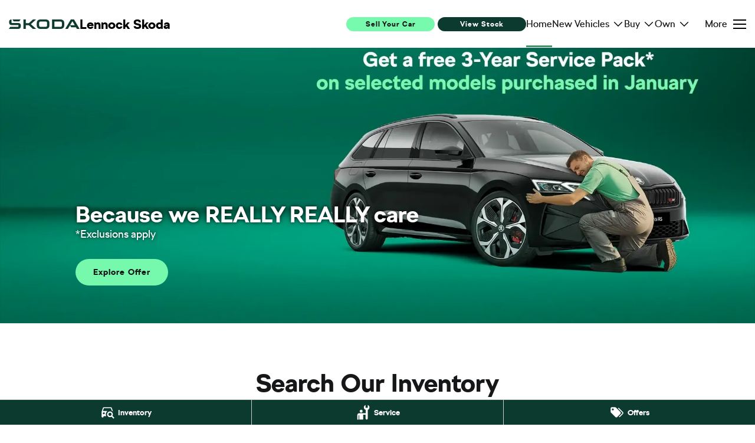

--- FILE ---
content_type: text/html; charset=UTF-8
request_url: https://www.lennockskoda.com.au/
body_size: 46262
content:
<!DOCTYPE html><html lang="en" data-imotor-site="true"><head><meta charSet="utf-8"/><meta http-equiv="x-ua-compatible" content="ie=edge"/><meta name="viewport" content="width=device-width, initial-scale=1, shrink-to-fit=no"/><meta name="generator" content="Gatsby 5.14.6"/><meta name="description" content="Discover the latest Škoda models at our Lennock Skoda dealership. Explore our range of new vehicles, from SUVs to sedans, and enjoy exceptional deals. Visit our virtual showroom to find your perfect Škoda today." data-gatsby-head="true"/><meta name="x-powered-by" content="iMotor" data-gatsby-head="true"/><meta name="version" content="3.1.10" data-gatsby-head="true"/><meta name="published" content="Mon Jan 12 2026 02:51:08 GMT+0000 (Coordinated Universal Time)" data-gatsby-head="true"/><meta property="og:url" content="https://www.lennockskoda.com.au/" data-gatsby-head="true"/><meta property="og:site_name" content="Lennock Skoda" data-gatsby-head="true"/><meta property="og:title" content="New Škoda Vehicles in Phillip, ACT | Lennock Skoda" data-gatsby-head="true"/><meta property="og:description" content="Discover the latest Škoda models at our Lennock Skoda dealership. Explore our range of new vehicles, from SUVs to sedans, and enjoy exceptional deals. Visit our virtual showroom to find your perfect Škoda today." data-gatsby-head="true"/><meta property="og:type" content="website" data-gatsby-head="true"/><meta property="twitter:card" content="summary" data-gatsby-head="true"/><meta property="twitter:creator" content="Lennock Skoda" data-gatsby-head="true"/><meta property="twitter:title" content="New Škoda Vehicles in Phillip, ACT | Lennock Skoda" data-gatsby-head="true"/><meta property="twitter:description" content="Discover the latest Škoda models at our Lennock Skoda dealership. Explore our range of new vehicles, from SUVs to sedans, and enjoy exceptional deals. Visit our virtual showroom to find your perfect Škoda today." data-gatsby-head="true"/><style data-href="/styles.498ad60c8b9964c9936f.css" data-identity="gatsby-global-css">@charset "UTF-8";.react-datepicker__month-read-view--down-arrow,.react-datepicker__month-year-read-view--down-arrow,.react-datepicker__navigation-icon:before,.react-datepicker__year-read-view--down-arrow{border-color:#ccc;border-style:solid;border-width:3px 3px 0 0;content:"";display:block;height:9px;position:absolute;top:6px;width:9px}.react-datepicker-wrapper{border:0;display:inline-block;padding:0}.react-datepicker{background-color:#fff;border:1px solid #aeaeae;border-radius:.3rem;color:#000;display:inline-block;font-family:Helvetica Neue,helvetica,arial,sans-serif;font-size:.8rem;line-height:normal;position:relative}.react-datepicker--time-only .react-datepicker__time-container{border-left:0}.react-datepicker--time-only .react-datepicker__time,.react-datepicker--time-only .react-datepicker__time-box{border-bottom-left-radius:.3rem;border-bottom-right-radius:.3rem}.react-datepicker-popper{line-height:0;z-index:1}.react-datepicker-popper .react-datepicker__triangle{stroke:#aeaeae}.react-datepicker-popper[data-placement^=bottom] .react-datepicker__triangle{fill:#f0f0f0;color:#f0f0f0}.react-datepicker-popper[data-placement^=top] .react-datepicker__triangle{fill:#fff;color:#fff}.react-datepicker__header{background-color:#f0f0f0;border-bottom:1px solid #aeaeae;border-top-left-radius:.3rem;padding:8px 0;position:relative;text-align:center}.react-datepicker__header--time{padding-bottom:8px;padding-left:5px;padding-right:5px}.react-datepicker__header--time:not(.react-datepicker__header--time--only){border-top-left-radius:0}.react-datepicker__header:not(.react-datepicker__header--has-time-select){border-top-right-radius:.3rem}.react-datepicker__month-dropdown-container--scroll,.react-datepicker__month-dropdown-container--select,.react-datepicker__month-year-dropdown-container--scroll,.react-datepicker__month-year-dropdown-container--select,.react-datepicker__year-dropdown-container--scroll,.react-datepicker__year-dropdown-container--select{display:inline-block;margin:0 15px}.react-datepicker-time__header,.react-datepicker-year-header,.react-datepicker__current-month{color:#000;font-size:.944rem;font-weight:700;margin-top:0}h2.react-datepicker__current-month{margin:0;padding:0}.react-datepicker-time__header{overflow:hidden;text-overflow:ellipsis;white-space:nowrap}.react-datepicker__navigation{align-items:center;background:none;border:none;cursor:pointer;display:flex;height:32px;justify-content:center;overflow:hidden;padding:0;position:absolute;text-align:center;text-indent:-999em;top:2px;width:32px;z-index:1}.react-datepicker__navigation--previous{left:2px}.react-datepicker__navigation--next{right:2px}.react-datepicker__navigation--next--with-time:not(.react-datepicker__navigation--next--with-today-button){right:85px}.react-datepicker__navigation--years{display:block;margin-left:auto;margin-right:auto;position:relative;top:0}.react-datepicker__navigation--years-previous{top:4px}.react-datepicker__navigation--years-upcoming{top:-4px}.react-datepicker__navigation:hover :before{border-color:#a6a6a6}.react-datepicker__navigation-icon{font-size:20px;position:relative;top:-1px;width:0}.react-datepicker__navigation-icon--next{left:-2px}.react-datepicker__navigation-icon--next:before{left:-7px;transform:rotate(45deg)}.react-datepicker__navigation-icon--previous{right:-2px}.react-datepicker__navigation-icon--previous:before{right:-7px;transform:rotate(225deg)}.react-datepicker__month-container{float:left}.react-datepicker__year{margin:.4rem;text-align:center}.react-datepicker__year-wrapper{display:flex;flex-wrap:wrap;max-width:180px}.react-datepicker__year .react-datepicker__year-text{display:inline-block;margin:2px;width:4rem}.react-datepicker__month{margin:.4rem;text-align:center}.react-datepicker__month .react-datepicker__month-text,.react-datepicker__month .react-datepicker__quarter-text{display:inline-block;margin:2px;width:4rem}.react-datepicker__input-time-container{clear:both;float:left;margin:5px 0 10px 15px;text-align:left;width:100%}.react-datepicker__input-time-container .react-datepicker-time__caption,.react-datepicker__input-time-container .react-datepicker-time__input-container{display:inline-block}.react-datepicker__input-time-container .react-datepicker-time__input-container .react-datepicker-time__input{display:inline-block;margin-left:10px}.react-datepicker__input-time-container .react-datepicker-time__input-container .react-datepicker-time__input input{width:auto}.react-datepicker__input-time-container .react-datepicker-time__input-container .react-datepicker-time__input input[type=time]::-webkit-inner-spin-button,.react-datepicker__input-time-container .react-datepicker-time__input-container .react-datepicker-time__input input[type=time]::-webkit-outer-spin-button{-webkit-appearance:none;margin:0}.react-datepicker__input-time-container .react-datepicker-time__input-container .react-datepicker-time__input input[type=time]{-moz-appearance:textfield}.react-datepicker__input-time-container .react-datepicker-time__input-container .react-datepicker-time__delimiter{display:inline-block;margin-left:5px}.react-datepicker__time-container{border-left:1px solid #aeaeae;float:right;width:85px}.react-datepicker__time-container--with-today-button{border:1px solid #aeaeae;border-radius:.3rem;display:inline;position:absolute;right:-87px;top:0}.react-datepicker__time-container .react-datepicker__time{background:#fff;border-bottom-right-radius:.3rem;position:relative}.react-datepicker__time-container .react-datepicker__time .react-datepicker__time-box{border-bottom-right-radius:.3rem;margin:0 auto;overflow-x:hidden;text-align:center;width:85px}.react-datepicker__time-container .react-datepicker__time .react-datepicker__time-box ul.react-datepicker__time-list{box-sizing:content-box;height:calc(195px + .85rem);list-style:none;margin:0;overflow-y:scroll;padding-left:0;padding-right:0;width:100%}.react-datepicker__time-container .react-datepicker__time .react-datepicker__time-box ul.react-datepicker__time-list li.react-datepicker__time-list-item{height:30px;padding:5px 10px;white-space:nowrap}.react-datepicker__time-container .react-datepicker__time .react-datepicker__time-box ul.react-datepicker__time-list li.react-datepicker__time-list-item:hover{background-color:#f0f0f0;cursor:pointer}.react-datepicker__time-container .react-datepicker__time .react-datepicker__time-box ul.react-datepicker__time-list li.react-datepicker__time-list-item--selected{background-color:#216ba5;color:#fff;font-weight:700}.react-datepicker__time-container .react-datepicker__time .react-datepicker__time-box ul.react-datepicker__time-list li.react-datepicker__time-list-item--selected:hover{background-color:#216ba5}.react-datepicker__time-container .react-datepicker__time .react-datepicker__time-box ul.react-datepicker__time-list li.react-datepicker__time-list-item--disabled{color:#ccc}.react-datepicker__time-container .react-datepicker__time .react-datepicker__time-box ul.react-datepicker__time-list li.react-datepicker__time-list-item--disabled:hover{background-color:transparent;cursor:default}.react-datepicker__week-number{color:#ccc;display:inline-block;line-height:1.7rem;margin:.166rem;text-align:center;width:1.7rem}.react-datepicker__week-number.react-datepicker__week-number--clickable{cursor:pointer}.react-datepicker__week-number.react-datepicker__week-number--clickable:not(.react-datepicker__week-number--selected,.react-datepicker__week-number--keyboard-selected):hover{background-color:#f0f0f0;border-radius:.3rem}.react-datepicker__week-number--selected{background-color:#216ba5;border-radius:.3rem;color:#fff}.react-datepicker__week-number--selected:hover{background-color:#1d5d90}.react-datepicker__week-number--keyboard-selected{background-color:#2a87d0;border-radius:.3rem;color:#fff}.react-datepicker__week-number--keyboard-selected:hover{background-color:#1d5d90}.react-datepicker__day-names{margin-bottom:-8px;white-space:nowrap}.react-datepicker__week{white-space:nowrap}.react-datepicker__day,.react-datepicker__day-name,.react-datepicker__time-name{color:#000;display:inline-block;line-height:1.7rem;margin:.166rem;text-align:center;width:1.7rem}.react-datepicker__day,.react-datepicker__month-text,.react-datepicker__quarter-text,.react-datepicker__year-text{cursor:pointer}.react-datepicker__day:hover,.react-datepicker__month-text:hover,.react-datepicker__quarter-text:hover,.react-datepicker__year-text:hover{background-color:#f0f0f0;border-radius:.3rem}.react-datepicker__day--today,.react-datepicker__month-text--today,.react-datepicker__quarter-text--today,.react-datepicker__year-text--today{font-weight:700}.react-datepicker__day--highlighted,.react-datepicker__month-text--highlighted,.react-datepicker__quarter-text--highlighted,.react-datepicker__year-text--highlighted{background-color:#3dcc4a;border-radius:.3rem;color:#fff}.react-datepicker__day--highlighted:hover,.react-datepicker__month-text--highlighted:hover,.react-datepicker__quarter-text--highlighted:hover,.react-datepicker__year-text--highlighted:hover{background-color:#32be3f}.react-datepicker__day--highlighted-custom-1,.react-datepicker__month-text--highlighted-custom-1,.react-datepicker__quarter-text--highlighted-custom-1,.react-datepicker__year-text--highlighted-custom-1{color:#f0f}.react-datepicker__day--highlighted-custom-2,.react-datepicker__month-text--highlighted-custom-2,.react-datepicker__quarter-text--highlighted-custom-2,.react-datepicker__year-text--highlighted-custom-2{color:green}.react-datepicker__day--holidays,.react-datepicker__month-text--holidays,.react-datepicker__quarter-text--holidays,.react-datepicker__year-text--holidays{background-color:#ff6803;border-radius:.3rem;color:#fff;position:relative}.react-datepicker__day--holidays .overlay,.react-datepicker__month-text--holidays .overlay,.react-datepicker__quarter-text--holidays .overlay,.react-datepicker__year-text--holidays .overlay{background-color:#333;border-radius:4px;bottom:100%;color:#fff;left:50%;opacity:0;padding:4px;position:absolute;transform:translateX(-50%);transition:visibility 0s,opacity .3s ease-in-out;visibility:hidden;white-space:nowrap}.react-datepicker__day--holidays:hover,.react-datepicker__month-text--holidays:hover,.react-datepicker__quarter-text--holidays:hover,.react-datepicker__year-text--holidays:hover{background-color:#cf5300}.react-datepicker__day--holidays:hover .overlay,.react-datepicker__month-text--holidays:hover .overlay,.react-datepicker__quarter-text--holidays:hover .overlay,.react-datepicker__year-text--holidays:hover .overlay{opacity:1;visibility:visible}.react-datepicker__day--in-range,.react-datepicker__day--in-selecting-range,.react-datepicker__day--selected,.react-datepicker__month-text--in-range,.react-datepicker__month-text--in-selecting-range,.react-datepicker__month-text--selected,.react-datepicker__quarter-text--in-range,.react-datepicker__quarter-text--in-selecting-range,.react-datepicker__quarter-text--selected,.react-datepicker__year-text--in-range,.react-datepicker__year-text--in-selecting-range,.react-datepicker__year-text--selected{background-color:#216ba5;border-radius:.3rem;color:#fff}.react-datepicker__day--in-range:hover,.react-datepicker__day--in-selecting-range:hover,.react-datepicker__day--selected:hover,.react-datepicker__month-text--in-range:hover,.react-datepicker__month-text--in-selecting-range:hover,.react-datepicker__month-text--selected:hover,.react-datepicker__quarter-text--in-range:hover,.react-datepicker__quarter-text--in-selecting-range:hover,.react-datepicker__quarter-text--selected:hover,.react-datepicker__year-text--in-range:hover,.react-datepicker__year-text--in-selecting-range:hover,.react-datepicker__year-text--selected:hover{background-color:#1d5d90}.react-datepicker__day--keyboard-selected,.react-datepicker__month-text--keyboard-selected,.react-datepicker__quarter-text--keyboard-selected,.react-datepicker__year-text--keyboard-selected{background-color:#bad9f1;border-radius:.3rem;color:#000}.react-datepicker__day--keyboard-selected:hover,.react-datepicker__month-text--keyboard-selected:hover,.react-datepicker__quarter-text--keyboard-selected:hover,.react-datepicker__year-text--keyboard-selected:hover{background-color:#1d5d90}.react-datepicker__day--in-selecting-range:not(.react-datepicker__day--in-range,.react-datepicker__month-text--in-range,.react-datepicker__quarter-text--in-range,.react-datepicker__year-text--in-range),.react-datepicker__month-text--in-selecting-range:not(.react-datepicker__day--in-range,.react-datepicker__month-text--in-range,.react-datepicker__quarter-text--in-range,.react-datepicker__year-text--in-range),.react-datepicker__quarter-text--in-selecting-range:not(.react-datepicker__day--in-range,.react-datepicker__month-text--in-range,.react-datepicker__quarter-text--in-range,.react-datepicker__year-text--in-range),.react-datepicker__year-text--in-selecting-range:not(.react-datepicker__day--in-range,.react-datepicker__month-text--in-range,.react-datepicker__quarter-text--in-range,.react-datepicker__year-text--in-range){background-color:rgba(33,107,165,.5)}.react-datepicker__month--selecting-range .react-datepicker__day--in-range:not(.react-datepicker__day--in-selecting-range,.react-datepicker__month-text--in-selecting-range,.react-datepicker__quarter-text--in-selecting-range,.react-datepicker__year-text--in-selecting-range),.react-datepicker__month--selecting-range .react-datepicker__month-text--in-range:not(.react-datepicker__day--in-selecting-range,.react-datepicker__month-text--in-selecting-range,.react-datepicker__quarter-text--in-selecting-range,.react-datepicker__year-text--in-selecting-range),.react-datepicker__month--selecting-range .react-datepicker__quarter-text--in-range:not(.react-datepicker__day--in-selecting-range,.react-datepicker__month-text--in-selecting-range,.react-datepicker__quarter-text--in-selecting-range,.react-datepicker__year-text--in-selecting-range),.react-datepicker__month--selecting-range .react-datepicker__year-text--in-range:not(.react-datepicker__day--in-selecting-range,.react-datepicker__month-text--in-selecting-range,.react-datepicker__quarter-text--in-selecting-range,.react-datepicker__year-text--in-selecting-range),.react-datepicker__year--selecting-range .react-datepicker__day--in-range:not(.react-datepicker__day--in-selecting-range,.react-datepicker__month-text--in-selecting-range,.react-datepicker__quarter-text--in-selecting-range,.react-datepicker__year-text--in-selecting-range),.react-datepicker__year--selecting-range .react-datepicker__month-text--in-range:not(.react-datepicker__day--in-selecting-range,.react-datepicker__month-text--in-selecting-range,.react-datepicker__quarter-text--in-selecting-range,.react-datepicker__year-text--in-selecting-range),.react-datepicker__year--selecting-range .react-datepicker__quarter-text--in-range:not(.react-datepicker__day--in-selecting-range,.react-datepicker__month-text--in-selecting-range,.react-datepicker__quarter-text--in-selecting-range,.react-datepicker__year-text--in-selecting-range),.react-datepicker__year--selecting-range .react-datepicker__year-text--in-range:not(.react-datepicker__day--in-selecting-range,.react-datepicker__month-text--in-selecting-range,.react-datepicker__quarter-text--in-selecting-range,.react-datepicker__year-text--in-selecting-range){background-color:#f0f0f0;color:#000}.react-datepicker__day--disabled,.react-datepicker__month-text--disabled,.react-datepicker__quarter-text--disabled,.react-datepicker__year-text--disabled{color:#ccc;cursor:default}.react-datepicker__day--disabled:hover,.react-datepicker__month-text--disabled:hover,.react-datepicker__quarter-text--disabled:hover,.react-datepicker__year-text--disabled:hover{background-color:transparent}.react-datepicker__day--disabled .overlay,.react-datepicker__month-text--disabled .overlay,.react-datepicker__quarter-text--disabled .overlay,.react-datepicker__year-text--disabled .overlay{background-color:#333;border-radius:4px;bottom:70%;color:#fff;left:50%;opacity:0;padding:4px;position:absolute;transform:translateX(-50%);transition:visibility 0s,opacity .3s ease-in-out;visibility:hidden;white-space:nowrap}.react-datepicker__input-container{display:inline-block;position:relative;width:100%}.react-datepicker__input-container .react-datepicker__calendar-icon{box-sizing:content-box;padding:.5rem;position:absolute}.react-datepicker__view-calendar-icon input{padding:6px 10px 5px 25px}.react-datepicker__month-read-view,.react-datepicker__month-year-read-view,.react-datepicker__year-read-view{border:1px solid transparent;border-radius:.3rem;position:relative}.react-datepicker__month-read-view:hover,.react-datepicker__month-year-read-view:hover,.react-datepicker__year-read-view:hover{cursor:pointer}.react-datepicker__month-read-view:hover .react-datepicker__month-read-view--down-arrow,.react-datepicker__month-read-view:hover .react-datepicker__year-read-view--down-arrow,.react-datepicker__month-year-read-view:hover .react-datepicker__month-read-view--down-arrow,.react-datepicker__month-year-read-view:hover .react-datepicker__year-read-view--down-arrow,.react-datepicker__year-read-view:hover .react-datepicker__month-read-view--down-arrow,.react-datepicker__year-read-view:hover .react-datepicker__year-read-view--down-arrow{border-top-color:#b3b3b3}.react-datepicker__month-read-view--down-arrow,.react-datepicker__month-year-read-view--down-arrow,.react-datepicker__year-read-view--down-arrow{right:-16px;top:0;transform:rotate(135deg)}.react-datepicker__month-dropdown,.react-datepicker__month-year-dropdown,.react-datepicker__year-dropdown{background-color:#f0f0f0;border:1px solid #aeaeae;border-radius:.3rem;left:25%;position:absolute;text-align:center;top:30px;width:50%;z-index:1}.react-datepicker__month-dropdown:hover,.react-datepicker__month-year-dropdown:hover,.react-datepicker__year-dropdown:hover{cursor:pointer}.react-datepicker__month-dropdown--scrollable,.react-datepicker__month-year-dropdown--scrollable,.react-datepicker__year-dropdown--scrollable{height:150px;overflow-y:scroll}.react-datepicker__month-option,.react-datepicker__month-year-option,.react-datepicker__year-option{display:block;line-height:20px;margin-left:auto;margin-right:auto;width:100%}.react-datepicker__month-option:first-of-type,.react-datepicker__month-year-option:first-of-type,.react-datepicker__year-option:first-of-type{border-top-left-radius:.3rem;border-top-right-radius:.3rem}.react-datepicker__month-option:last-of-type,.react-datepicker__month-year-option:last-of-type,.react-datepicker__year-option:last-of-type{border-bottom-left-radius:.3rem;border-bottom-right-radius:.3rem;-webkit-user-select:none;user-select:none}.react-datepicker__month-option:hover,.react-datepicker__month-year-option:hover,.react-datepicker__year-option:hover{background-color:#ccc}.react-datepicker__month-option:hover .react-datepicker__navigation--years-upcoming,.react-datepicker__month-year-option:hover .react-datepicker__navigation--years-upcoming,.react-datepicker__year-option:hover .react-datepicker__navigation--years-upcoming{border-bottom-color:#b3b3b3}.react-datepicker__month-option:hover .react-datepicker__navigation--years-previous,.react-datepicker__month-year-option:hover .react-datepicker__navigation--years-previous,.react-datepicker__year-option:hover .react-datepicker__navigation--years-previous{border-top-color:#b3b3b3}.react-datepicker__month-option--selected,.react-datepicker__month-year-option--selected,.react-datepicker__year-option--selected{left:15px;position:absolute}.react-datepicker__close-icon{background-color:transparent;border:0;cursor:pointer;display:table-cell;height:100%;outline:0;padding:0 6px 0 0;position:absolute;right:0;top:0;vertical-align:middle}.react-datepicker__close-icon:after{background-color:#216ba5;border-radius:50%;color:#fff;content:"×";cursor:pointer;display:table-cell;font-size:12px;height:16px;line-height:1;padding:2px;text-align:center;vertical-align:middle;width:16px}.react-datepicker__close-icon--disabled{cursor:default}.react-datepicker__close-icon--disabled:after{background-color:#ccc;cursor:default}.react-datepicker__today-button{background:#f0f0f0;border-top:1px solid #aeaeae;clear:left;cursor:pointer;font-weight:700;padding:5px 0;text-align:center}.react-datepicker__portal{align-items:center;background-color:rgba(0,0,0,.8);display:flex;height:100vh;justify-content:center;left:0;position:fixed;top:0;width:100vw;z-index:2147483647}.react-datepicker__portal .react-datepicker__day,.react-datepicker__portal .react-datepicker__day-name,.react-datepicker__portal .react-datepicker__time-name{line-height:3rem;width:3rem}@media (max-height:550px),(max-width:400px){.react-datepicker__portal .react-datepicker__day,.react-datepicker__portal .react-datepicker__day-name,.react-datepicker__portal .react-datepicker__time-name{line-height:2rem;width:2rem}}.react-datepicker__portal .react-datepicker-time__header,.react-datepicker__portal .react-datepicker__current-month{font-size:1.44rem}.react-datepicker__children-container{height:auto;margin:.4rem;padding-left:.2rem;padding-right:.2rem;width:13.8rem}.react-datepicker__aria-live{border:0;clip-path:circle(0);height:1px;margin:-1px;overflow:hidden;padding:0;position:absolute;white-space:nowrap;width:1px}.react-datepicker__calendar-icon{height:1em;vertical-align:-.125em;width:1em}.rc-slider{border-radius:6px;height:14px;padding:5px 0;position:relative;touch-action:none;width:100%}.rc-slider,.rc-slider *{-webkit-tap-highlight-color:rgba(0,0,0,0);box-sizing:border-box}.rc-slider-rail{background-color:#e9e9e9;border-radius:6px;height:4px;position:absolute;width:100%}.rc-slider-track,.rc-slider-tracks{background-color:#abe2fb;border-radius:6px;height:4px;position:absolute}.rc-slider-track-draggable{background-clip:content-box;border-bottom:5px solid transparent;border-top:5px solid transparent;box-sizing:content-box;transform:translateY(-5px);z-index:1}.rc-slider-handle{background-color:#fff;border:2px solid #96dbfa;border-radius:50%;cursor:pointer;cursor:grab;height:14px;margin-top:-5px;opacity:.8;position:absolute;touch-action:pan-x;width:14px;z-index:1}.rc-slider-handle-dragging.rc-slider-handle-dragging.rc-slider-handle-dragging{border-color:#57c5f7;box-shadow:0 0 0 5px #96dbfa}.rc-slider-handle:focus{box-shadow:none;outline:none}.rc-slider-handle:focus-visible{border-color:#2db7f5;box-shadow:0 0 0 3px #96dbfa}.rc-slider-handle-click-focused:focus{border-color:#96dbfa;box-shadow:unset}.rc-slider-handle:hover{border-color:#57c5f7}.rc-slider-handle:active{border-color:#57c5f7;box-shadow:0 0 5px #57c5f7;cursor:grabbing}.rc-slider-mark{font-size:12px;left:0;position:absolute;top:18px;width:100%}.rc-slider-mark-text{color:#999;cursor:pointer;display:inline-block;position:absolute;text-align:center;vertical-align:middle}.rc-slider-mark-text-active{color:#666}.rc-slider-step{background:transparent;height:4px;position:absolute;width:100%}.rc-slider-dot{background-color:#fff;border:2px solid #e9e9e9;border-radius:50%;bottom:-2px;cursor:pointer;height:8px;position:absolute;vertical-align:middle;width:8px}.rc-slider-dot-active{border-color:#96dbfa}.rc-slider-dot-reverse{margin-right:-4px}.rc-slider-disabled{background-color:#e9e9e9}.rc-slider-disabled .rc-slider-track{background-color:#ccc}.rc-slider-disabled .rc-slider-dot,.rc-slider-disabled .rc-slider-handle{background-color:#fff;border-color:#ccc;box-shadow:none;cursor:not-allowed}.rc-slider-disabled .rc-slider-dot,.rc-slider-disabled .rc-slider-mark-text{cursor:not-allowed!important}.rc-slider-vertical{height:100%;padding:0 5px;width:14px}.rc-slider-vertical .rc-slider-rail{height:100%;width:4px}.rc-slider-vertical .rc-slider-track{bottom:0;left:5px;width:4px}.rc-slider-vertical .rc-slider-track-draggable{border-bottom:0;border-left:5px solid transparent;border-right:5px solid transparent;border-top:0;transform:translateX(-5px)}.rc-slider-vertical .rc-slider-handle{margin-left:-5px;margin-top:0;position:absolute;touch-action:pan-y;z-index:1}.rc-slider-vertical .rc-slider-mark{height:100%;left:18px;top:0}.rc-slider-vertical .rc-slider-step{height:100%;width:4px}.rc-slider-vertical .rc-slider-dot{margin-left:-2px}.rc-slider-tooltip-zoom-down-appear,.rc-slider-tooltip-zoom-down-enter,.rc-slider-tooltip-zoom-down-leave{animation-duration:.3s;animation-fill-mode:both;animation-play-state:paused;display:block!important}.rc-slider-tooltip-zoom-down-appear.rc-slider-tooltip-zoom-down-appear-active,.rc-slider-tooltip-zoom-down-enter.rc-slider-tooltip-zoom-down-enter-active{animation-name:rcSliderTooltipZoomDownIn;animation-play-state:running}.rc-slider-tooltip-zoom-down-leave.rc-slider-tooltip-zoom-down-leave-active{animation-name:rcSliderTooltipZoomDownOut;animation-play-state:running}.rc-slider-tooltip-zoom-down-appear,.rc-slider-tooltip-zoom-down-enter{animation-timing-function:cubic-bezier(.23,1,.32,1);transform:scale(0)}.rc-slider-tooltip-zoom-down-leave{animation-timing-function:cubic-bezier(.755,.05,.855,.06)}@keyframes rcSliderTooltipZoomDownIn{0%{opacity:0;transform:scale(0);transform-origin:50% 100%}to{transform:scale(1);transform-origin:50% 100%}}@keyframes rcSliderTooltipZoomDownOut{0%{transform:scale(1);transform-origin:50% 100%}to{opacity:0;transform:scale(0);transform-origin:50% 100%}}.rc-slider-tooltip{left:-9999px;position:absolute;top:-9999px;visibility:visible}.rc-slider-tooltip,.rc-slider-tooltip *{-webkit-tap-highlight-color:rgba(0,0,0,0);box-sizing:border-box}.rc-slider-tooltip-hidden{display:none}.rc-slider-tooltip-placement-top{padding:4px 0 8px}.rc-slider-tooltip-inner{background-color:#6c6c6c;border-radius:6px;box-shadow:0 0 4px #d9d9d9;color:#fff;font-size:12px;height:24px;line-height:1;min-width:24px;padding:6px 2px;text-align:center;text-decoration:none}.rc-slider-tooltip-arrow{border-color:transparent;border-style:solid;height:0;position:absolute;width:0}.rc-slider-tooltip-placement-top .rc-slider-tooltip-arrow{border-top-color:#6c6c6c;border-width:4px 4px 0;bottom:4px;left:50%;margin-left:-4px}.mapboxgl-map{-webkit-tap-highlight-color:rgb(0 0 0/0);font:12px/20px Helvetica Neue,Arial,Helvetica,sans-serif;overflow:hidden;position:relative}.mapboxgl-canvas{left:0;position:absolute;top:0}.mapboxgl-map:-webkit-full-screen{height:100%;width:100%}.mapboxgl-canary{background-color:salmon}.mapboxgl-canvas-container.mapboxgl-interactive,.mapboxgl-ctrl-group button.mapboxgl-ctrl-compass{cursor:grab;-webkit-user-select:none;user-select:none}.mapboxgl-canvas-container.mapboxgl-interactive.mapboxgl-track-pointer{cursor:pointer}.mapboxgl-canvas-container.mapboxgl-interactive:active,.mapboxgl-ctrl-group button.mapboxgl-ctrl-compass:active{cursor:grabbing}.mapboxgl-canvas-container.mapboxgl-touch-zoom-rotate,.mapboxgl-canvas-container.mapboxgl-touch-zoom-rotate .mapboxgl-canvas{touch-action:pan-x pan-y}.mapboxgl-canvas-container.mapboxgl-touch-drag-pan,.mapboxgl-canvas-container.mapboxgl-touch-drag-pan .mapboxgl-canvas{touch-action:pinch-zoom}.mapboxgl-canvas-container.mapboxgl-touch-zoom-rotate.mapboxgl-touch-drag-pan,.mapboxgl-canvas-container.mapboxgl-touch-zoom-rotate.mapboxgl-touch-drag-pan .mapboxgl-canvas{touch-action:none}.mapboxgl-ctrl-bottom-left,.mapboxgl-ctrl-bottom-right,.mapboxgl-ctrl-top-left,.mapboxgl-ctrl-top-right{pointer-events:none;position:absolute;z-index:2}.mapboxgl-ctrl-top-left{left:0;top:0}.mapboxgl-ctrl-top-right{right:0;top:0}.mapboxgl-ctrl-bottom-left{bottom:0;left:0}.mapboxgl-ctrl-bottom-right{bottom:0;right:0}.mapboxgl-ctrl{clear:both;pointer-events:auto;transform:translate(0)}.mapboxgl-ctrl-top-left .mapboxgl-ctrl{float:left;margin:10px 0 0 10px}.mapboxgl-ctrl-top-right .mapboxgl-ctrl{float:right;margin:10px 10px 0 0}.mapboxgl-ctrl-bottom-left .mapboxgl-ctrl{float:left;margin:0 0 10px 10px}.mapboxgl-ctrl-bottom-right .mapboxgl-ctrl{float:right;margin:0 10px 10px 0}.mapboxgl-ctrl-group{background:#fff;border-radius:4px}.mapboxgl-ctrl-group:not(:empty){box-shadow:0 0 0 2px rgba(0,0,0,.1)}@media (-ms-high-contrast:active){.mapboxgl-ctrl-group:not(:empty){box-shadow:0 0 0 2px ButtonText}}.mapboxgl-ctrl-group button{background-color:transparent;border:0;box-sizing:border-box;cursor:pointer;display:block;height:29px;outline:none;overflow:hidden;padding:0;width:29px}.mapboxgl-ctrl-group button+button{border-top:1px solid #ddd}.mapboxgl-ctrl button .mapboxgl-ctrl-icon{background-position:50%;background-repeat:no-repeat;display:block;height:100%;width:100%}@media (-ms-high-contrast:active){.mapboxgl-ctrl-icon{background-color:transparent}.mapboxgl-ctrl-group button+button{border-top:1px solid ButtonText}}.mapboxgl-ctrl-attrib-button:focus,.mapboxgl-ctrl-group button:focus{box-shadow:0 0 2px 2px #0096ff}.mapboxgl-ctrl button:disabled{cursor:not-allowed}.mapboxgl-ctrl button:disabled .mapboxgl-ctrl-icon{opacity:.25}.mapboxgl-ctrl-group button:first-child{border-radius:4px 4px 0 0}.mapboxgl-ctrl-group button:last-child{border-radius:0 0 4px 4px}.mapboxgl-ctrl-group button:only-child{border-radius:inherit}.mapboxgl-ctrl button:not(:disabled):hover{background-color:rgb(0 0 0/5%)}.mapboxgl-ctrl-group button:focus:focus-visible{box-shadow:0 0 2px 2px #0096ff}.mapboxgl-ctrl-group button:focus:not(:focus-visible){box-shadow:none}.mapboxgl-ctrl button.mapboxgl-ctrl-zoom-out .mapboxgl-ctrl-icon{background-image:url("data:image/svg+xml;charset=utf-8,%3Csvg xmlns='http://www.w3.org/2000/svg' fill='%23333' viewBox='0 0 29 29'%3E%3Cpath d='M10 13c-.75 0-1.5.75-1.5 1.5S9.25 16 10 16h9c.75 0 1.5-.75 1.5-1.5S19.75 13 19 13h-9z'/%3E%3C/svg%3E")}.mapboxgl-ctrl button.mapboxgl-ctrl-zoom-in .mapboxgl-ctrl-icon{background-image:url("data:image/svg+xml;charset=utf-8,%3Csvg xmlns='http://www.w3.org/2000/svg' fill='%23333' viewBox='0 0 29 29'%3E%3Cpath d='M14.5 8.5c-.75 0-1.5.75-1.5 1.5v3h-3c-.75 0-1.5.75-1.5 1.5S9.25 16 10 16h3v3c0 .75.75 1.5 1.5 1.5S16 19.75 16 19v-3h3c.75 0 1.5-.75 1.5-1.5S19.75 13 19 13h-3v-3c0-.75-.75-1.5-1.5-1.5z'/%3E%3C/svg%3E")}@media (-ms-high-contrast:active){.mapboxgl-ctrl button.mapboxgl-ctrl-zoom-out .mapboxgl-ctrl-icon{background-image:url("data:image/svg+xml;charset=utf-8,%3Csvg xmlns='http://www.w3.org/2000/svg' fill='%23fff' viewBox='0 0 29 29'%3E%3Cpath d='M10 13c-.75 0-1.5.75-1.5 1.5S9.25 16 10 16h9c.75 0 1.5-.75 1.5-1.5S19.75 13 19 13h-9z'/%3E%3C/svg%3E")}.mapboxgl-ctrl button.mapboxgl-ctrl-zoom-in .mapboxgl-ctrl-icon{background-image:url("data:image/svg+xml;charset=utf-8,%3Csvg xmlns='http://www.w3.org/2000/svg' fill='%23fff' viewBox='0 0 29 29'%3E%3Cpath d='M14.5 8.5c-.75 0-1.5.75-1.5 1.5v3h-3c-.75 0-1.5.75-1.5 1.5S9.25 16 10 16h3v3c0 .75.75 1.5 1.5 1.5S16 19.75 16 19v-3h3c.75 0 1.5-.75 1.5-1.5S19.75 13 19 13h-3v-3c0-.75-.75-1.5-1.5-1.5z'/%3E%3C/svg%3E")}}@media (-ms-high-contrast:black-on-white){.mapboxgl-ctrl button.mapboxgl-ctrl-zoom-out .mapboxgl-ctrl-icon{background-image:url("data:image/svg+xml;charset=utf-8,%3Csvg xmlns='http://www.w3.org/2000/svg' viewBox='0 0 29 29'%3E%3Cpath d='M10 13c-.75 0-1.5.75-1.5 1.5S9.25 16 10 16h9c.75 0 1.5-.75 1.5-1.5S19.75 13 19 13h-9z'/%3E%3C/svg%3E")}.mapboxgl-ctrl button.mapboxgl-ctrl-zoom-in .mapboxgl-ctrl-icon{background-image:url("data:image/svg+xml;charset=utf-8,%3Csvg xmlns='http://www.w3.org/2000/svg' viewBox='0 0 29 29'%3E%3Cpath d='M14.5 8.5c-.75 0-1.5.75-1.5 1.5v3h-3c-.75 0-1.5.75-1.5 1.5S9.25 16 10 16h3v3c0 .75.75 1.5 1.5 1.5S16 19.75 16 19v-3h3c.75 0 1.5-.75 1.5-1.5S19.75 13 19 13h-3v-3c0-.75-.75-1.5-1.5-1.5z'/%3E%3C/svg%3E")}}.mapboxgl-ctrl button.mapboxgl-ctrl-fullscreen .mapboxgl-ctrl-icon{background-image:url("data:image/svg+xml;charset=utf-8,%3Csvg xmlns='http://www.w3.org/2000/svg' fill='%23333' viewBox='0 0 29 29'%3E%3Cpath d='M24 16v5.5c0 1.75-.75 2.5-2.5 2.5H16v-1l3-1.5-4-5.5 1-1 5.5 4 1.5-3h1zM6 16l1.5 3 5.5-4 1 1-4 5.5 3 1.5v1H7.5C5.75 24 5 23.25 5 21.5V16h1zm7-11v1l-3 1.5 4 5.5-1 1-5.5-4L6 13H5V7.5C5 5.75 5.75 5 7.5 5H13zm11 2.5c0-1.75-.75-2.5-2.5-2.5H16v1l3 1.5-4 5.5 1 1 5.5-4 1.5 3h1V7.5z'/%3E%3C/svg%3E")}.mapboxgl-ctrl button.mapboxgl-ctrl-shrink .mapboxgl-ctrl-icon{background-image:url("data:image/svg+xml;charset=utf-8,%3Csvg xmlns='http://www.w3.org/2000/svg' viewBox='0 0 29 29'%3E%3Cpath d='M18.5 16c-1.75 0-2.5.75-2.5 2.5V24h1l1.5-3 5.5 4 1-1-4-5.5 3-1.5v-1h-5.5zM13 18.5c0-1.75-.75-2.5-2.5-2.5H5v1l3 1.5L4 24l1 1 5.5-4 1.5 3h1v-5.5zm3-8c0 1.75.75 2.5 2.5 2.5H24v-1l-3-1.5L25 5l-1-1-5.5 4L17 5h-1v5.5zM10.5 13c1.75 0 2.5-.75 2.5-2.5V5h-1l-1.5 3L5 4 4 5l4 5.5L5 12v1h5.5z'/%3E%3C/svg%3E")}@media (-ms-high-contrast:active){.mapboxgl-ctrl button.mapboxgl-ctrl-fullscreen .mapboxgl-ctrl-icon{background-image:url("data:image/svg+xml;charset=utf-8,%3Csvg xmlns='http://www.w3.org/2000/svg' fill='%23fff' viewBox='0 0 29 29'%3E%3Cpath d='M24 16v5.5c0 1.75-.75 2.5-2.5 2.5H16v-1l3-1.5-4-5.5 1-1 5.5 4 1.5-3h1zM6 16l1.5 3 5.5-4 1 1-4 5.5 3 1.5v1H7.5C5.75 24 5 23.25 5 21.5V16h1zm7-11v1l-3 1.5 4 5.5-1 1-5.5-4L6 13H5V7.5C5 5.75 5.75 5 7.5 5H13zm11 2.5c0-1.75-.75-2.5-2.5-2.5H16v1l3 1.5-4 5.5 1 1 5.5-4 1.5 3h1V7.5z'/%3E%3C/svg%3E")}.mapboxgl-ctrl button.mapboxgl-ctrl-shrink .mapboxgl-ctrl-icon{background-image:url("data:image/svg+xml;charset=utf-8,%3Csvg xmlns='http://www.w3.org/2000/svg' fill='%23fff' viewBox='0 0 29 29'%3E%3Cpath d='M18.5 16c-1.75 0-2.5.75-2.5 2.5V24h1l1.5-3 5.5 4 1-1-4-5.5 3-1.5v-1h-5.5zM13 18.5c0-1.75-.75-2.5-2.5-2.5H5v1l3 1.5L4 24l1 1 5.5-4 1.5 3h1v-5.5zm3-8c0 1.75.75 2.5 2.5 2.5H24v-1l-3-1.5L25 5l-1-1-5.5 4L17 5h-1v5.5zM10.5 13c1.75 0 2.5-.75 2.5-2.5V5h-1l-1.5 3L5 4 4 5l4 5.5L5 12v1h5.5z'/%3E%3C/svg%3E")}}@media (-ms-high-contrast:black-on-white){.mapboxgl-ctrl button.mapboxgl-ctrl-fullscreen .mapboxgl-ctrl-icon{background-image:url("data:image/svg+xml;charset=utf-8,%3Csvg xmlns='http://www.w3.org/2000/svg' viewBox='0 0 29 29'%3E%3Cpath d='M24 16v5.5c0 1.75-.75 2.5-2.5 2.5H16v-1l3-1.5-4-5.5 1-1 5.5 4 1.5-3h1zM6 16l1.5 3 5.5-4 1 1-4 5.5 3 1.5v1H7.5C5.75 24 5 23.25 5 21.5V16h1zm7-11v1l-3 1.5 4 5.5-1 1-5.5-4L6 13H5V7.5C5 5.75 5.75 5 7.5 5H13zm11 2.5c0-1.75-.75-2.5-2.5-2.5H16v1l3 1.5-4 5.5 1 1 5.5-4 1.5 3h1V7.5z'/%3E%3C/svg%3E")}.mapboxgl-ctrl button.mapboxgl-ctrl-shrink .mapboxgl-ctrl-icon{background-image:url("data:image/svg+xml;charset=utf-8,%3Csvg xmlns='http://www.w3.org/2000/svg' viewBox='0 0 29 29'%3E%3Cpath d='M18.5 16c-1.75 0-2.5.75-2.5 2.5V24h1l1.5-3 5.5 4 1-1-4-5.5 3-1.5v-1h-5.5zM13 18.5c0-1.75-.75-2.5-2.5-2.5H5v1l3 1.5L4 24l1 1 5.5-4 1.5 3h1v-5.5zm3-8c0 1.75.75 2.5 2.5 2.5H24v-1l-3-1.5L25 5l-1-1-5.5 4L17 5h-1v5.5zM10.5 13c1.75 0 2.5-.75 2.5-2.5V5h-1l-1.5 3L5 4 4 5l4 5.5L5 12v1h5.5z'/%3E%3C/svg%3E")}}.mapboxgl-ctrl button.mapboxgl-ctrl-compass .mapboxgl-ctrl-icon{background-image:url("data:image/svg+xml;charset=utf-8,%3Csvg xmlns='http://www.w3.org/2000/svg' fill='%23333' viewBox='0 0 29 29'%3E%3Cpath d='m10.5 14 4-8 4 8h-8z'/%3E%3Cpath fill='%23ccc' d='m10.5 16 4 8 4-8h-8z'/%3E%3C/svg%3E")}@media (-ms-high-contrast:active){.mapboxgl-ctrl button.mapboxgl-ctrl-compass .mapboxgl-ctrl-icon{background-image:url("data:image/svg+xml;charset=utf-8,%3Csvg xmlns='http://www.w3.org/2000/svg' fill='%23fff' viewBox='0 0 29 29'%3E%3Cpath d='m10.5 14 4-8 4 8h-8z'/%3E%3Cpath fill='%23999' d='m10.5 16 4 8 4-8h-8z'/%3E%3C/svg%3E")}}@media (-ms-high-contrast:black-on-white){.mapboxgl-ctrl button.mapboxgl-ctrl-compass .mapboxgl-ctrl-icon{background-image:url("data:image/svg+xml;charset=utf-8,%3Csvg xmlns='http://www.w3.org/2000/svg' viewBox='0 0 29 29'%3E%3Cpath d='m10.5 14 4-8 4 8h-8z'/%3E%3Cpath fill='%23ccc' d='m10.5 16 4 8 4-8h-8z'/%3E%3C/svg%3E")}}.mapboxgl-ctrl button.mapboxgl-ctrl-geolocate .mapboxgl-ctrl-icon{background-image:url("data:image/svg+xml;charset=utf-8,%3Csvg xmlns='http://www.w3.org/2000/svg' fill='%23333' viewBox='0 0 20 20'%3E%3Cpath d='M10 4C9 4 9 5 9 5v.1A5 5 0 0 0 5.1 9H5s-1 0-1 1 1 1 1 1h.1A5 5 0 0 0 9 14.9v.1s0 1 1 1 1-1 1-1v-.1a5 5 0 0 0 3.9-3.9h.1s1 0 1-1-1-1-1-1h-.1A5 5 0 0 0 11 5.1V5s0-1-1-1zm0 2.5a3.5 3.5 0 1 1 0 7 3.5 3.5 0 1 1 0-7z'/%3E%3Ccircle cx='10' cy='10' r='2'/%3E%3C/svg%3E")}.mapboxgl-ctrl button.mapboxgl-ctrl-geolocate:disabled .mapboxgl-ctrl-icon{background-image:url("data:image/svg+xml;charset=utf-8,%3Csvg xmlns='http://www.w3.org/2000/svg' fill='%23aaa' viewBox='0 0 20 20'%3E%3Cpath d='M10 4C9 4 9 5 9 5v.1A5 5 0 0 0 5.1 9H5s-1 0-1 1 1 1 1 1h.1A5 5 0 0 0 9 14.9v.1s0 1 1 1 1-1 1-1v-.1a5 5 0 0 0 3.9-3.9h.1s1 0 1-1-1-1-1-1h-.1A5 5 0 0 0 11 5.1V5s0-1-1-1zm0 2.5a3.5 3.5 0 1 1 0 7 3.5 3.5 0 1 1 0-7z'/%3E%3Ccircle cx='10' cy='10' r='2'/%3E%3Cpath fill='red' d='m14 5 1 1-9 9-1-1 9-9z'/%3E%3C/svg%3E")}.mapboxgl-ctrl button.mapboxgl-ctrl-geolocate.mapboxgl-ctrl-geolocate-active .mapboxgl-ctrl-icon{background-image:url("data:image/svg+xml;charset=utf-8,%3Csvg xmlns='http://www.w3.org/2000/svg' fill='%2333b5e5' viewBox='0 0 20 20'%3E%3Cpath d='M10 4C9 4 9 5 9 5v.1A5 5 0 0 0 5.1 9H5s-1 0-1 1 1 1 1 1h.1A5 5 0 0 0 9 14.9v.1s0 1 1 1 1-1 1-1v-.1a5 5 0 0 0 3.9-3.9h.1s1 0 1-1-1-1-1-1h-.1A5 5 0 0 0 11 5.1V5s0-1-1-1zm0 2.5a3.5 3.5 0 1 1 0 7 3.5 3.5 0 1 1 0-7z'/%3E%3Ccircle cx='10' cy='10' r='2'/%3E%3C/svg%3E")}.mapboxgl-ctrl button.mapboxgl-ctrl-geolocate.mapboxgl-ctrl-geolocate-active-error .mapboxgl-ctrl-icon{background-image:url("data:image/svg+xml;charset=utf-8,%3Csvg xmlns='http://www.w3.org/2000/svg' fill='%23e58978' viewBox='0 0 20 20'%3E%3Cpath d='M10 4C9 4 9 5 9 5v.1A5 5 0 0 0 5.1 9H5s-1 0-1 1 1 1 1 1h.1A5 5 0 0 0 9 14.9v.1s0 1 1 1 1-1 1-1v-.1a5 5 0 0 0 3.9-3.9h.1s1 0 1-1-1-1-1-1h-.1A5 5 0 0 0 11 5.1V5s0-1-1-1zm0 2.5a3.5 3.5 0 1 1 0 7 3.5 3.5 0 1 1 0-7z'/%3E%3Ccircle cx='10' cy='10' r='2'/%3E%3C/svg%3E")}.mapboxgl-ctrl button.mapboxgl-ctrl-geolocate.mapboxgl-ctrl-geolocate-background .mapboxgl-ctrl-icon{background-image:url("data:image/svg+xml;charset=utf-8,%3Csvg xmlns='http://www.w3.org/2000/svg' fill='%2333b5e5' viewBox='0 0 20 20'%3E%3Cpath d='M10 4C9 4 9 5 9 5v.1A5 5 0 0 0 5.1 9H5s-1 0-1 1 1 1 1 1h.1A5 5 0 0 0 9 14.9v.1s0 1 1 1 1-1 1-1v-.1a5 5 0 0 0 3.9-3.9h.1s1 0 1-1-1-1-1-1h-.1A5 5 0 0 0 11 5.1V5s0-1-1-1zm0 2.5a3.5 3.5 0 1 1 0 7 3.5 3.5 0 1 1 0-7z'/%3E%3C/svg%3E")}.mapboxgl-ctrl button.mapboxgl-ctrl-geolocate.mapboxgl-ctrl-geolocate-background-error .mapboxgl-ctrl-icon{background-image:url("data:image/svg+xml;charset=utf-8,%3Csvg xmlns='http://www.w3.org/2000/svg' fill='%23e54e33' viewBox='0 0 20 20'%3E%3Cpath d='M10 4C9 4 9 5 9 5v.1A5 5 0 0 0 5.1 9H5s-1 0-1 1 1 1 1 1h.1A5 5 0 0 0 9 14.9v.1s0 1 1 1 1-1 1-1v-.1a5 5 0 0 0 3.9-3.9h.1s1 0 1-1-1-1-1-1h-.1A5 5 0 0 0 11 5.1V5s0-1-1-1zm0 2.5a3.5 3.5 0 1 1 0 7 3.5 3.5 0 1 1 0-7z'/%3E%3C/svg%3E")}.mapboxgl-ctrl button.mapboxgl-ctrl-geolocate.mapboxgl-ctrl-geolocate-waiting .mapboxgl-ctrl-icon{animation:mapboxgl-spin 2s linear infinite}@media (-ms-high-contrast:active){.mapboxgl-ctrl button.mapboxgl-ctrl-geolocate .mapboxgl-ctrl-icon{background-image:url("data:image/svg+xml;charset=utf-8,%3Csvg xmlns='http://www.w3.org/2000/svg' fill='%23fff' viewBox='0 0 20 20'%3E%3Cpath d='M10 4C9 4 9 5 9 5v.1A5 5 0 0 0 5.1 9H5s-1 0-1 1 1 1 1 1h.1A5 5 0 0 0 9 14.9v.1s0 1 1 1 1-1 1-1v-.1a5 5 0 0 0 3.9-3.9h.1s1 0 1-1-1-1-1-1h-.1A5 5 0 0 0 11 5.1V5s0-1-1-1zm0 2.5a3.5 3.5 0 1 1 0 7 3.5 3.5 0 1 1 0-7z'/%3E%3Ccircle cx='10' cy='10' r='2'/%3E%3C/svg%3E")}.mapboxgl-ctrl button.mapboxgl-ctrl-geolocate:disabled .mapboxgl-ctrl-icon{background-image:url("data:image/svg+xml;charset=utf-8,%3Csvg xmlns='http://www.w3.org/2000/svg' fill='%23999' viewBox='0 0 20 20'%3E%3Cpath d='M10 4C9 4 9 5 9 5v.1A5 5 0 0 0 5.1 9H5s-1 0-1 1 1 1 1 1h.1A5 5 0 0 0 9 14.9v.1s0 1 1 1 1-1 1-1v-.1a5 5 0 0 0 3.9-3.9h.1s1 0 1-1-1-1-1-1h-.1A5 5 0 0 0 11 5.1V5s0-1-1-1zm0 2.5a3.5 3.5 0 1 1 0 7 3.5 3.5 0 1 1 0-7z'/%3E%3Ccircle cx='10' cy='10' r='2'/%3E%3Cpath fill='red' d='m14 5 1 1-9 9-1-1 9-9z'/%3E%3C/svg%3E")}.mapboxgl-ctrl button.mapboxgl-ctrl-geolocate.mapboxgl-ctrl-geolocate-active .mapboxgl-ctrl-icon{background-image:url("data:image/svg+xml;charset=utf-8,%3Csvg xmlns='http://www.w3.org/2000/svg' fill='%2333b5e5' viewBox='0 0 20 20'%3E%3Cpath d='M10 4C9 4 9 5 9 5v.1A5 5 0 0 0 5.1 9H5s-1 0-1 1 1 1 1 1h.1A5 5 0 0 0 9 14.9v.1s0 1 1 1 1-1 1-1v-.1a5 5 0 0 0 3.9-3.9h.1s1 0 1-1-1-1-1-1h-.1A5 5 0 0 0 11 5.1V5s0-1-1-1zm0 2.5a3.5 3.5 0 1 1 0 7 3.5 3.5 0 1 1 0-7z'/%3E%3Ccircle cx='10' cy='10' r='2'/%3E%3C/svg%3E")}.mapboxgl-ctrl button.mapboxgl-ctrl-geolocate.mapboxgl-ctrl-geolocate-active-error .mapboxgl-ctrl-icon{background-image:url("data:image/svg+xml;charset=utf-8,%3Csvg xmlns='http://www.w3.org/2000/svg' fill='%23e58978' viewBox='0 0 20 20'%3E%3Cpath d='M10 4C9 4 9 5 9 5v.1A5 5 0 0 0 5.1 9H5s-1 0-1 1 1 1 1 1h.1A5 5 0 0 0 9 14.9v.1s0 1 1 1 1-1 1-1v-.1a5 5 0 0 0 3.9-3.9h.1s1 0 1-1-1-1-1-1h-.1A5 5 0 0 0 11 5.1V5s0-1-1-1zm0 2.5a3.5 3.5 0 1 1 0 7 3.5 3.5 0 1 1 0-7z'/%3E%3Ccircle cx='10' cy='10' r='2'/%3E%3C/svg%3E")}.mapboxgl-ctrl button.mapboxgl-ctrl-geolocate.mapboxgl-ctrl-geolocate-background .mapboxgl-ctrl-icon{background-image:url("data:image/svg+xml;charset=utf-8,%3Csvg xmlns='http://www.w3.org/2000/svg' fill='%2333b5e5' viewBox='0 0 20 20'%3E%3Cpath d='M10 4C9 4 9 5 9 5v.1A5 5 0 0 0 5.1 9H5s-1 0-1 1 1 1 1 1h.1A5 5 0 0 0 9 14.9v.1s0 1 1 1 1-1 1-1v-.1a5 5 0 0 0 3.9-3.9h.1s1 0 1-1-1-1-1-1h-.1A5 5 0 0 0 11 5.1V5s0-1-1-1zm0 2.5a3.5 3.5 0 1 1 0 7 3.5 3.5 0 1 1 0-7z'/%3E%3C/svg%3E")}.mapboxgl-ctrl button.mapboxgl-ctrl-geolocate.mapboxgl-ctrl-geolocate-background-error .mapboxgl-ctrl-icon{background-image:url("data:image/svg+xml;charset=utf-8,%3Csvg xmlns='http://www.w3.org/2000/svg' fill='%23e54e33' viewBox='0 0 20 20'%3E%3Cpath d='M10 4C9 4 9 5 9 5v.1A5 5 0 0 0 5.1 9H5s-1 0-1 1 1 1 1 1h.1A5 5 0 0 0 9 14.9v.1s0 1 1 1 1-1 1-1v-.1a5 5 0 0 0 3.9-3.9h.1s1 0 1-1-1-1-1-1h-.1A5 5 0 0 0 11 5.1V5s0-1-1-1zm0 2.5a3.5 3.5 0 1 1 0 7 3.5 3.5 0 1 1 0-7z'/%3E%3C/svg%3E")}}@media (-ms-high-contrast:black-on-white){.mapboxgl-ctrl button.mapboxgl-ctrl-geolocate .mapboxgl-ctrl-icon{background-image:url("data:image/svg+xml;charset=utf-8,%3Csvg xmlns='http://www.w3.org/2000/svg' viewBox='0 0 20 20'%3E%3Cpath d='M10 4C9 4 9 5 9 5v.1A5 5 0 0 0 5.1 9H5s-1 0-1 1 1 1 1 1h.1A5 5 0 0 0 9 14.9v.1s0 1 1 1 1-1 1-1v-.1a5 5 0 0 0 3.9-3.9h.1s1 0 1-1-1-1-1-1h-.1A5 5 0 0 0 11 5.1V5s0-1-1-1zm0 2.5a3.5 3.5 0 1 1 0 7 3.5 3.5 0 1 1 0-7z'/%3E%3Ccircle cx='10' cy='10' r='2'/%3E%3C/svg%3E")}.mapboxgl-ctrl button.mapboxgl-ctrl-geolocate:disabled .mapboxgl-ctrl-icon{background-image:url("data:image/svg+xml;charset=utf-8,%3Csvg xmlns='http://www.w3.org/2000/svg' fill='%23666' viewBox='0 0 20 20'%3E%3Cpath d='M10 4C9 4 9 5 9 5v.1A5 5 0 0 0 5.1 9H5s-1 0-1 1 1 1 1 1h.1A5 5 0 0 0 9 14.9v.1s0 1 1 1 1-1 1-1v-.1a5 5 0 0 0 3.9-3.9h.1s1 0 1-1-1-1-1-1h-.1A5 5 0 0 0 11 5.1V5s0-1-1-1zm0 2.5a3.5 3.5 0 1 1 0 7 3.5 3.5 0 1 1 0-7z'/%3E%3Ccircle cx='10' cy='10' r='2'/%3E%3Cpath fill='red' d='m14 5 1 1-9 9-1-1 9-9z'/%3E%3C/svg%3E")}}@keyframes mapboxgl-spin{0%{transform:rotate(0deg)}to{transform:rotate(1turn)}}a.mapboxgl-ctrl-logo{background-image:url("data:image/svg+xml;charset=utf-8,%3Csvg xmlns='http://www.w3.org/2000/svg' xmlns:xlink='http://www.w3.org/1999/xlink' fill-rule='evenodd' viewBox='0 0 88 23'%3E%3Cdefs%3E%3Cpath id='prefix__a' d='M11.5 2.25c5.105 0 9.25 4.145 9.25 9.25s-4.145 9.25-9.25 9.25-9.25-4.145-9.25-9.25 4.145-9.25 9.25-9.25zM6.997 15.983c-.051-.338-.828-5.802 2.233-8.873a4.395 4.395 0 0 1 3.13-1.28c1.27 0 2.49.51 3.39 1.42.91.9 1.42 2.12 1.42 3.39 0 1.18-.449 2.301-1.28 3.13C12.72 16.93 7 16 7 16l-.003-.017zM15.3 10.5l-2 .8-.8 2-.8-2-2-.8 2-.8.8-2 .8 2 2 .8z'/%3E%3Cpath id='prefix__b' d='M50.63 8c.13 0 .23.1.23.23V9c.7-.76 1.7-1.18 2.73-1.18 2.17 0 3.95 1.85 3.95 4.17s-1.77 4.19-3.94 4.19c-1.04 0-2.03-.43-2.74-1.18v3.77c0 .13-.1.23-.23.23h-1.4c-.13 0-.23-.1-.23-.23V8.23c0-.12.1-.23.23-.23h1.4zm-3.86.01c.01 0 .01 0 .01-.01.13 0 .22.1.22.22v7.55c0 .12-.1.23-.23.23h-1.4c-.13 0-.23-.1-.23-.23V15c-.7.76-1.69 1.19-2.73 1.19-2.17 0-3.94-1.87-3.94-4.19 0-2.32 1.77-4.19 3.94-4.19 1.03 0 2.02.43 2.73 1.18v-.75c0-.12.1-.23.23-.23h1.4zm26.375-.19a4.24 4.24 0 0 0-4.16 3.29c-.13.59-.13 1.19 0 1.77a4.233 4.233 0 0 0 4.17 3.3c2.35 0 4.26-1.87 4.26-4.19 0-2.32-1.9-4.17-4.27-4.17zM60.63 5c.13 0 .23.1.23.23v3.76c.7-.76 1.7-1.18 2.73-1.18 1.88 0 3.45 1.4 3.84 3.28.13.59.13 1.2 0 1.8-.39 1.88-1.96 3.29-3.84 3.29-1.03 0-2.02-.43-2.73-1.18v.77c0 .12-.1.23-.23.23h-1.4c-.13 0-.23-.1-.23-.23V5.23c0-.12.1-.23.23-.23h1.4zm-34 11h-1.4c-.13 0-.23-.11-.23-.23V8.22c.01-.13.1-.22.23-.22h1.4c.13 0 .22.11.23.22v.68c.5-.68 1.3-1.09 2.16-1.1h.03c1.09 0 2.09.6 2.6 1.55.45-.95 1.4-1.55 2.44-1.56 1.62 0 2.93 1.25 2.9 2.78l.03 5.2c0 .13-.1.23-.23.23h-1.41c-.13 0-.23-.11-.23-.23v-4.59c0-.98-.74-1.71-1.62-1.71-.8 0-1.46.7-1.59 1.62l.01 4.68c0 .13-.11.23-.23.23h-1.41c-.13 0-.23-.11-.23-.23v-4.59c0-.98-.74-1.71-1.62-1.71-.85 0-1.54.79-1.6 1.8v4.5c0 .13-.1.23-.23.23zm53.615 0h-1.61c-.04 0-.08-.01-.12-.03-.09-.06-.13-.19-.06-.28l2.43-3.71-2.39-3.65a.213.213 0 0 1-.03-.12c0-.12.09-.21.21-.21h1.61c.13 0 .24.06.3.17l1.41 2.37 1.4-2.37a.34.34 0 0 1 .3-.17h1.6c.04 0 .08.01.12.03.09.06.13.19.06.28l-2.37 3.65 2.43 3.7c0 .05.01.09.01.13 0 .12-.09.21-.21.21h-1.61c-.13 0-.24-.06-.3-.17l-1.44-2.42-1.44 2.42a.34.34 0 0 1-.3.17zm-7.12-1.49c-1.33 0-2.42-1.12-2.42-2.51 0-1.39 1.08-2.52 2.42-2.52 1.33 0 2.42 1.12 2.42 2.51 0 1.39-1.08 2.51-2.42 2.52zm-19.865 0c-1.32 0-2.39-1.11-2.42-2.48v-.07c.02-1.38 1.09-2.49 2.4-2.49 1.32 0 2.41 1.12 2.41 2.51 0 1.39-1.07 2.52-2.39 2.53zm-8.11-2.48c-.01 1.37-1.09 2.47-2.41 2.47s-2.42-1.12-2.42-2.51c0-1.39 1.08-2.52 2.4-2.52 1.33 0 2.39 1.11 2.41 2.48l.02.08zm18.12 2.47c-1.32 0-2.39-1.11-2.41-2.48v-.06c.02-1.38 1.09-2.48 2.41-2.48s2.42 1.12 2.42 2.51c0 1.39-1.09 2.51-2.42 2.51z'/%3E%3C/defs%3E%3Cmask id='prefix__c'%3E%3Crect width='100%25' height='100%25' fill='%23fff'/%3E%3Cuse xlink:href='%23prefix__a'/%3E%3Cuse xlink:href='%23prefix__b'/%3E%3C/mask%3E%3Cg stroke='%23000' stroke-width='3' opacity='.3'%3E%3Ccircle cx='11.5' cy='11.5' r='9.25' mask='url(%23prefix__c)'/%3E%3Cuse xlink:href='%23prefix__b' mask='url(%23prefix__c)'/%3E%3C/g%3E%3Cg fill='%23fff' opacity='.9'%3E%3Cuse xlink:href='%23prefix__a'/%3E%3Cuse xlink:href='%23prefix__b'/%3E%3C/g%3E%3C/svg%3E");background-repeat:no-repeat;cursor:pointer;display:block;height:23px;margin:0 0 -4px -4px;overflow:hidden;width:88px}a.mapboxgl-ctrl-logo.mapboxgl-compact{width:23px}@media (-ms-high-contrast:active){a.mapboxgl-ctrl-logo{background-color:transparent;background-image:url("data:image/svg+xml;charset=utf-8,%3Csvg xmlns='http://www.w3.org/2000/svg' xmlns:xlink='http://www.w3.org/1999/xlink' fill-rule='evenodd' viewBox='0 0 88 23'%3E%3Cdefs%3E%3Cpath id='prefix__a' d='M11.5 2.25c5.105 0 9.25 4.145 9.25 9.25s-4.145 9.25-9.25 9.25-9.25-4.145-9.25-9.25 4.145-9.25 9.25-9.25zM6.997 15.983c-.051-.338-.828-5.802 2.233-8.873a4.395 4.395 0 0 1 3.13-1.28c1.27 0 2.49.51 3.39 1.42.91.9 1.42 2.12 1.42 3.39 0 1.18-.449 2.301-1.28 3.13C12.72 16.93 7 16 7 16l-.003-.017zM15.3 10.5l-2 .8-.8 2-.8-2-2-.8 2-.8.8-2 .8 2 2 .8z'/%3E%3Cpath id='prefix__b' d='M50.63 8c.13 0 .23.1.23.23V9c.7-.76 1.7-1.18 2.73-1.18 2.17 0 3.95 1.85 3.95 4.17s-1.77 4.19-3.94 4.19c-1.04 0-2.03-.43-2.74-1.18v3.77c0 .13-.1.23-.23.23h-1.4c-.13 0-.23-.1-.23-.23V8.23c0-.12.1-.23.23-.23h1.4zm-3.86.01c.01 0 .01 0 .01-.01.13 0 .22.1.22.22v7.55c0 .12-.1.23-.23.23h-1.4c-.13 0-.23-.1-.23-.23V15c-.7.76-1.69 1.19-2.73 1.19-2.17 0-3.94-1.87-3.94-4.19 0-2.32 1.77-4.19 3.94-4.19 1.03 0 2.02.43 2.73 1.18v-.75c0-.12.1-.23.23-.23h1.4zm26.375-.19a4.24 4.24 0 0 0-4.16 3.29c-.13.59-.13 1.19 0 1.77a4.233 4.233 0 0 0 4.17 3.3c2.35 0 4.26-1.87 4.26-4.19 0-2.32-1.9-4.17-4.27-4.17zM60.63 5c.13 0 .23.1.23.23v3.76c.7-.76 1.7-1.18 2.73-1.18 1.88 0 3.45 1.4 3.84 3.28.13.59.13 1.2 0 1.8-.39 1.88-1.96 3.29-3.84 3.29-1.03 0-2.02-.43-2.73-1.18v.77c0 .12-.1.23-.23.23h-1.4c-.13 0-.23-.1-.23-.23V5.23c0-.12.1-.23.23-.23h1.4zm-34 11h-1.4c-.13 0-.23-.11-.23-.23V8.22c.01-.13.1-.22.23-.22h1.4c.13 0 .22.11.23.22v.68c.5-.68 1.3-1.09 2.16-1.1h.03c1.09 0 2.09.6 2.6 1.55.45-.95 1.4-1.55 2.44-1.56 1.62 0 2.93 1.25 2.9 2.78l.03 5.2c0 .13-.1.23-.23.23h-1.41c-.13 0-.23-.11-.23-.23v-4.59c0-.98-.74-1.71-1.62-1.71-.8 0-1.46.7-1.59 1.62l.01 4.68c0 .13-.11.23-.23.23h-1.41c-.13 0-.23-.11-.23-.23v-4.59c0-.98-.74-1.71-1.62-1.71-.85 0-1.54.79-1.6 1.8v4.5c0 .13-.1.23-.23.23zm53.615 0h-1.61c-.04 0-.08-.01-.12-.03-.09-.06-.13-.19-.06-.28l2.43-3.71-2.39-3.65a.213.213 0 0 1-.03-.12c0-.12.09-.21.21-.21h1.61c.13 0 .24.06.3.17l1.41 2.37 1.4-2.37a.34.34 0 0 1 .3-.17h1.6c.04 0 .08.01.12.03.09.06.13.19.06.28l-2.37 3.65 2.43 3.7c0 .05.01.09.01.13 0 .12-.09.21-.21.21h-1.61c-.13 0-.24-.06-.3-.17l-1.44-2.42-1.44 2.42a.34.34 0 0 1-.3.17zm-7.12-1.49c-1.33 0-2.42-1.12-2.42-2.51 0-1.39 1.08-2.52 2.42-2.52 1.33 0 2.42 1.12 2.42 2.51 0 1.39-1.08 2.51-2.42 2.52zm-19.865 0c-1.32 0-2.39-1.11-2.42-2.48v-.07c.02-1.38 1.09-2.49 2.4-2.49 1.32 0 2.41 1.12 2.41 2.51 0 1.39-1.07 2.52-2.39 2.53zm-8.11-2.48c-.01 1.37-1.09 2.47-2.41 2.47s-2.42-1.12-2.42-2.51c0-1.39 1.08-2.52 2.4-2.52 1.33 0 2.39 1.11 2.41 2.48l.02.08zm18.12 2.47c-1.32 0-2.39-1.11-2.41-2.48v-.06c.02-1.38 1.09-2.48 2.41-2.48s2.42 1.12 2.42 2.51c0 1.39-1.09 2.51-2.42 2.51z'/%3E%3C/defs%3E%3Cmask id='prefix__c'%3E%3Crect width='100%25' height='100%25' fill='%23fff'/%3E%3Cuse xlink:href='%23prefix__a'/%3E%3Cuse xlink:href='%23prefix__b'/%3E%3C/mask%3E%3Cg stroke='%23000' stroke-width='3'%3E%3Ccircle cx='11.5' cy='11.5' r='9.25' mask='url(%23prefix__c)'/%3E%3Cuse xlink:href='%23prefix__b' mask='url(%23prefix__c)'/%3E%3C/g%3E%3Cg fill='%23fff'%3E%3Cuse xlink:href='%23prefix__a'/%3E%3Cuse xlink:href='%23prefix__b'/%3E%3C/g%3E%3C/svg%3E")}}@media (-ms-high-contrast:black-on-white){a.mapboxgl-ctrl-logo{background-image:url("data:image/svg+xml;charset=utf-8,%3Csvg xmlns='http://www.w3.org/2000/svg' xmlns:xlink='http://www.w3.org/1999/xlink' fill-rule='evenodd' viewBox='0 0 88 23'%3E%3Cdefs%3E%3Cpath id='prefix__a' d='M11.5 2.25c5.105 0 9.25 4.145 9.25 9.25s-4.145 9.25-9.25 9.25-9.25-4.145-9.25-9.25 4.145-9.25 9.25-9.25zM6.997 15.983c-.051-.338-.828-5.802 2.233-8.873a4.395 4.395 0 0 1 3.13-1.28c1.27 0 2.49.51 3.39 1.42.91.9 1.42 2.12 1.42 3.39 0 1.18-.449 2.301-1.28 3.13C12.72 16.93 7 16 7 16l-.003-.017zM15.3 10.5l-2 .8-.8 2-.8-2-2-.8 2-.8.8-2 .8 2 2 .8z'/%3E%3Cpath id='prefix__b' d='M50.63 8c.13 0 .23.1.23.23V9c.7-.76 1.7-1.18 2.73-1.18 2.17 0 3.95 1.85 3.95 4.17s-1.77 4.19-3.94 4.19c-1.04 0-2.03-.43-2.74-1.18v3.77c0 .13-.1.23-.23.23h-1.4c-.13 0-.23-.1-.23-.23V8.23c0-.12.1-.23.23-.23h1.4zm-3.86.01c.01 0 .01 0 .01-.01.13 0 .22.1.22.22v7.55c0 .12-.1.23-.23.23h-1.4c-.13 0-.23-.1-.23-.23V15c-.7.76-1.69 1.19-2.73 1.19-2.17 0-3.94-1.87-3.94-4.19 0-2.32 1.77-4.19 3.94-4.19 1.03 0 2.02.43 2.73 1.18v-.75c0-.12.1-.23.23-.23h1.4zm26.375-.19a4.24 4.24 0 0 0-4.16 3.29c-.13.59-.13 1.19 0 1.77a4.233 4.233 0 0 0 4.17 3.3c2.35 0 4.26-1.87 4.26-4.19 0-2.32-1.9-4.17-4.27-4.17zM60.63 5c.13 0 .23.1.23.23v3.76c.7-.76 1.7-1.18 2.73-1.18 1.88 0 3.45 1.4 3.84 3.28.13.59.13 1.2 0 1.8-.39 1.88-1.96 3.29-3.84 3.29-1.03 0-2.02-.43-2.73-1.18v.77c0 .12-.1.23-.23.23h-1.4c-.13 0-.23-.1-.23-.23V5.23c0-.12.1-.23.23-.23h1.4zm-34 11h-1.4c-.13 0-.23-.11-.23-.23V8.22c.01-.13.1-.22.23-.22h1.4c.13 0 .22.11.23.22v.68c.5-.68 1.3-1.09 2.16-1.1h.03c1.09 0 2.09.6 2.6 1.55.45-.95 1.4-1.55 2.44-1.56 1.62 0 2.93 1.25 2.9 2.78l.03 5.2c0 .13-.1.23-.23.23h-1.41c-.13 0-.23-.11-.23-.23v-4.59c0-.98-.74-1.71-1.62-1.71-.8 0-1.46.7-1.59 1.62l.01 4.68c0 .13-.11.23-.23.23h-1.41c-.13 0-.23-.11-.23-.23v-4.59c0-.98-.74-1.71-1.62-1.71-.85 0-1.54.79-1.6 1.8v4.5c0 .13-.1.23-.23.23zm53.615 0h-1.61c-.04 0-.08-.01-.12-.03-.09-.06-.13-.19-.06-.28l2.43-3.71-2.39-3.65a.213.213 0 0 1-.03-.12c0-.12.09-.21.21-.21h1.61c.13 0 .24.06.3.17l1.41 2.37 1.4-2.37a.34.34 0 0 1 .3-.17h1.6c.04 0 .08.01.12.03.09.06.13.19.06.28l-2.37 3.65 2.43 3.7c0 .05.01.09.01.13 0 .12-.09.21-.21.21h-1.61c-.13 0-.24-.06-.3-.17l-1.44-2.42-1.44 2.42a.34.34 0 0 1-.3.17zm-7.12-1.49c-1.33 0-2.42-1.12-2.42-2.51 0-1.39 1.08-2.52 2.42-2.52 1.33 0 2.42 1.12 2.42 2.51 0 1.39-1.08 2.51-2.42 2.52zm-19.865 0c-1.32 0-2.39-1.11-2.42-2.48v-.07c.02-1.38 1.09-2.49 2.4-2.49 1.32 0 2.41 1.12 2.41 2.51 0 1.39-1.07 2.52-2.39 2.53zm-8.11-2.48c-.01 1.37-1.09 2.47-2.41 2.47s-2.42-1.12-2.42-2.51c0-1.39 1.08-2.52 2.4-2.52 1.33 0 2.39 1.11 2.41 2.48l.02.08zm18.12 2.47c-1.32 0-2.39-1.11-2.41-2.48v-.06c.02-1.38 1.09-2.48 2.41-2.48s2.42 1.12 2.42 2.51c0 1.39-1.09 2.51-2.42 2.51z'/%3E%3C/defs%3E%3Cmask id='prefix__c'%3E%3Crect width='100%25' height='100%25' fill='%23fff'/%3E%3Cuse xlink:href='%23prefix__a'/%3E%3Cuse xlink:href='%23prefix__b'/%3E%3C/mask%3E%3Cg fill='%23fff' stroke='%23fff' stroke-width='3'%3E%3Ccircle cx='11.5' cy='11.5' r='9.25' mask='url(%23prefix__c)'/%3E%3Cuse xlink:href='%23prefix__b' mask='url(%23prefix__c)'/%3E%3C/g%3E%3Cg%3E%3Cuse xlink:href='%23prefix__a'/%3E%3Cuse xlink:href='%23prefix__b'/%3E%3C/g%3E%3C/svg%3E")}}.mapboxgl-ctrl.mapboxgl-ctrl-attrib{background-color:hsla(0,0%,100%,.5);margin:0;padding:0 5px}@media screen{.mapboxgl-ctrl-attrib.mapboxgl-compact{background-color:#fff;border-radius:12px;box-sizing:content-box;margin:10px;min-height:20px;padding:2px 24px 2px 0;position:relative}.mapboxgl-ctrl-attrib.mapboxgl-compact-show{padding:2px 28px 2px 8px;visibility:visible}.mapboxgl-ctrl-bottom-left>.mapboxgl-ctrl-attrib.mapboxgl-compact-show,.mapboxgl-ctrl-top-left>.mapboxgl-ctrl-attrib.mapboxgl-compact-show{border-radius:12px;padding:2px 8px 2px 28px}.mapboxgl-ctrl-attrib.mapboxgl-compact .mapboxgl-ctrl-attrib-inner{display:none}.mapboxgl-ctrl-attrib-button{background-color:hsla(0,0%,100%,.5);background-image:url("data:image/svg+xml;charset=utf-8,%3Csvg xmlns='http://www.w3.org/2000/svg' fill-rule='evenodd' viewBox='0 0 20 20'%3E%3Cpath d='M4 10a6 6 0 1 0 12 0 6 6 0 1 0-12 0m5-3a1 1 0 1 0 2 0 1 1 0 1 0-2 0m0 3a1 1 0 1 1 2 0v3a1 1 0 1 1-2 0'/%3E%3C/svg%3E");border:0;border-radius:12px;box-sizing:border-box;cursor:pointer;display:none;height:24px;outline:none;position:absolute;right:0;top:0;width:24px}.mapboxgl-ctrl-bottom-left .mapboxgl-ctrl-attrib-button,.mapboxgl-ctrl-top-left .mapboxgl-ctrl-attrib-button{left:0}.mapboxgl-ctrl-attrib.mapboxgl-compact .mapboxgl-ctrl-attrib-button,.mapboxgl-ctrl-attrib.mapboxgl-compact-show .mapboxgl-ctrl-attrib-inner{display:block}.mapboxgl-ctrl-attrib.mapboxgl-compact-show .mapboxgl-ctrl-attrib-button{background-color:rgb(0 0 0/5%)}.mapboxgl-ctrl-bottom-right>.mapboxgl-ctrl-attrib.mapboxgl-compact:after{bottom:0;right:0}.mapboxgl-ctrl-top-right>.mapboxgl-ctrl-attrib.mapboxgl-compact:after{right:0;top:0}.mapboxgl-ctrl-top-left>.mapboxgl-ctrl-attrib.mapboxgl-compact:after{left:0;top:0}.mapboxgl-ctrl-bottom-left>.mapboxgl-ctrl-attrib.mapboxgl-compact:after{bottom:0;left:0}}@media screen and (-ms-high-contrast:active){.mapboxgl-ctrl-attrib.mapboxgl-compact:after{background-image:url("data:image/svg+xml;charset=utf-8,%3Csvg xmlns='http://www.w3.org/2000/svg' fill='%23fff' fill-rule='evenodd' viewBox='0 0 20 20'%3E%3Cpath d='M4 10a6 6 0 1 0 12 0 6 6 0 1 0-12 0m5-3a1 1 0 1 0 2 0 1 1 0 1 0-2 0m0 3a1 1 0 1 1 2 0v3a1 1 0 1 1-2 0'/%3E%3C/svg%3E")}}@media screen and (-ms-high-contrast:black-on-white){.mapboxgl-ctrl-attrib.mapboxgl-compact:after{background-image:url("data:image/svg+xml;charset=utf-8,%3Csvg xmlns='http://www.w3.org/2000/svg' fill-rule='evenodd' viewBox='0 0 20 20'%3E%3Cpath d='M4 10a6 6 0 1 0 12 0 6 6 0 1 0-12 0m5-3a1 1 0 1 0 2 0 1 1 0 1 0-2 0m0 3a1 1 0 1 1 2 0v3a1 1 0 1 1-2 0'/%3E%3C/svg%3E")}}.mapboxgl-ctrl-attrib a{color:rgba(0,0,0,.75);text-decoration:none}.mapboxgl-ctrl-attrib a:hover{color:inherit;text-decoration:underline}.mapboxgl-ctrl-attrib .mapbox-improve-map{font-weight:700;margin-left:2px}.mapboxgl-attrib-empty{display:none}.mapboxgl-ctrl-scale{background-color:hsla(0,0%,100%,.75);border:2px solid #333;border-top:#333;box-sizing:border-box;color:#333;font-size:10px;padding:0 5px;white-space:nowrap}.mapboxgl-popup{display:flex;left:0;pointer-events:none;position:absolute;top:0;will-change:transform}.mapboxgl-popup-anchor-top,.mapboxgl-popup-anchor-top-left,.mapboxgl-popup-anchor-top-right{flex-direction:column}.mapboxgl-popup-anchor-bottom,.mapboxgl-popup-anchor-bottom-left,.mapboxgl-popup-anchor-bottom-right{flex-direction:column-reverse}.mapboxgl-popup-anchor-left{flex-direction:row}.mapboxgl-popup-anchor-right{flex-direction:row-reverse}.mapboxgl-popup-tip{border:10px solid transparent;height:0;width:0;z-index:1}.mapboxgl-popup-anchor-top .mapboxgl-popup-tip{align-self:center;border-bottom-color:#fff;border-top:none}.mapboxgl-popup-anchor-top-left .mapboxgl-popup-tip{align-self:flex-start;border-bottom-color:#fff;border-left:none;border-top:none}.mapboxgl-popup-anchor-top-right .mapboxgl-popup-tip{align-self:flex-end;border-bottom-color:#fff;border-right:none;border-top:none}.mapboxgl-popup-anchor-bottom .mapboxgl-popup-tip{align-self:center;border-bottom:none;border-top-color:#fff}.mapboxgl-popup-anchor-bottom-left .mapboxgl-popup-tip{align-self:flex-start;border-bottom:none;border-left:none;border-top-color:#fff}.mapboxgl-popup-anchor-bottom-right .mapboxgl-popup-tip{align-self:flex-end;border-bottom:none;border-right:none;border-top-color:#fff}.mapboxgl-popup-anchor-left .mapboxgl-popup-tip{align-self:center;border-left:none;border-right-color:#fff}.mapboxgl-popup-anchor-right .mapboxgl-popup-tip{align-self:center;border-left-color:#fff;border-right:none}.mapboxgl-popup-close-button{background-color:transparent;border:0;border-radius:0 3px 0 0;cursor:pointer;position:absolute;right:0;top:0}.mapboxgl-popup-close-button:hover{background-color:rgb(0 0 0/5%)}.mapboxgl-popup-content{background:#fff;border-radius:3px;box-shadow:0 1px 2px rgba(0,0,0,.1);padding:10px 10px 15px;pointer-events:auto;position:relative}.mapboxgl-popup-anchor-top-left .mapboxgl-popup-content{border-top-left-radius:0}.mapboxgl-popup-anchor-top-right .mapboxgl-popup-content{border-top-right-radius:0}.mapboxgl-popup-anchor-bottom-left .mapboxgl-popup-content{border-bottom-left-radius:0}.mapboxgl-popup-anchor-bottom-right .mapboxgl-popup-content{border-bottom-right-radius:0}.mapboxgl-popup-track-pointer{display:none}.mapboxgl-popup-track-pointer *{pointer-events:none;-webkit-user-select:none;user-select:none}.mapboxgl-map:hover .mapboxgl-popup-track-pointer{display:flex}.mapboxgl-map:active .mapboxgl-popup-track-pointer{display:none}.mapboxgl-marker{left:0;opacity:1;position:absolute;top:0;transition:opacity .2s;will-change:transform}.mapboxgl-user-location-dot,.mapboxgl-user-location-dot:before{background-color:#1da1f2;border-radius:50%;height:15px;width:15px}.mapboxgl-user-location-dot:before{animation:mapboxgl-user-location-dot-pulse 2s infinite;content:"";position:absolute}.mapboxgl-user-location-dot:after{border:2px solid #fff;border-radius:50%;box-shadow:0 0 3px rgba(0,0,0,.35);box-sizing:border-box;content:"";height:19px;left:-2px;position:absolute;top:-2px;width:19px}.mapboxgl-user-location-show-heading .mapboxgl-user-location-heading{height:0;width:0}.mapboxgl-user-location-show-heading .mapboxgl-user-location-heading:after,.mapboxgl-user-location-show-heading .mapboxgl-user-location-heading:before{border-bottom:7.5px solid #4aa1eb;content:"";position:absolute}.mapboxgl-user-location-show-heading .mapboxgl-user-location-heading:before{border-left:7.5px solid transparent;transform:translateY(-28px) skewY(-20deg)}.mapboxgl-user-location-show-heading .mapboxgl-user-location-heading:after{border-right:7.5px solid transparent;transform:translate(7.5px,-28px) skewY(20deg)}@keyframes mapboxgl-user-location-dot-pulse{0%{opacity:1;transform:scale(1)}70%{opacity:0;transform:scale(3)}to{opacity:0;transform:scale(1)}}.mapboxgl-user-location-dot-stale{background-color:#aaa}.mapboxgl-user-location-dot-stale:after{display:none}.mapboxgl-user-location-accuracy-circle{background-color:#1da1f233;border-radius:100%;height:1px;width:1px}.mapboxgl-crosshair,.mapboxgl-crosshair .mapboxgl-interactive,.mapboxgl-crosshair .mapboxgl-interactive:active{cursor:crosshair}.mapboxgl-boxzoom{background:#fff;border:2px dotted #202020;height:0;left:0;opacity:.5;position:absolute;top:0;width:0}@media print{.mapbox-improve-map{display:none}}.mapboxgl-scroll-zoom-blocker,.mapboxgl-touch-pan-blocker{align-items:center;background:rgba(0,0,0,.7);color:#fff;display:flex;font-family:-apple-system,BlinkMacSystemFont,Segoe UI,Helvetica,Arial,sans-serif;height:100%;justify-content:center;left:0;opacity:0;pointer-events:none;position:absolute;text-align:center;top:0;transition:opacity .75s ease-in-out;transition-delay:1s;width:100%}.mapboxgl-scroll-zoom-blocker-show,.mapboxgl-touch-pan-blocker-show{opacity:1;transition:opacity .1s ease-in-out}.mapboxgl-canvas-container.mapboxgl-touch-pan-blocker-override.mapboxgl-scrollable-page,.mapboxgl-canvas-container.mapboxgl-touch-pan-blocker-override.mapboxgl-scrollable-page .mapboxgl-canvas{touch-action:pan-x pan-y}.ais-Breadcrumb-list,.ais-Carousel-list,.ais-CurrentRefinements-list,.ais-FrequentlyBoughtTogether-list,.ais-HierarchicalMenu-list,.ais-Hits-list,.ais-InfiniteHits-list,.ais-InfiniteResults-list,.ais-LookingSimilar-list,.ais-Menu-list,.ais-NumericMenu-list,.ais-Pagination-list,.ais-RatingMenu-list,.ais-RefinementList-list,.ais-RelatedProducts-list,.ais-Results-list,.ais-ToggleRefinement-list,.ais-TrendingItems-list{list-style:none;margin:0;padding:0}.ais-Carousel-navigation,.ais-ClearRefinements-button,.ais-CurrentRefinements-delete,.ais-CurrentRefinements-reset,.ais-GeoSearch-redo,.ais-GeoSearch-reset,.ais-HierarchicalMenu-showMore,.ais-InfiniteHits-loadMore,.ais-InfiniteHits-loadPrevious,.ais-InfiniteResults-loadMore,.ais-Menu-showMore,.ais-RangeInput-submit,.ais-RefinementList-showMore,.ais-SearchBox-reset,.ais-SearchBox-submit,.ais-VoiceSearch-button{background:none;border:0;color:inherit;cursor:pointer;font:inherit;line-height:normal;overflow:visible;padding:0;-webkit-user-select:none;user-select:none}.ais-Carousel-navigation::-moz-focus-inner,.ais-ClearRefinements-button::-moz-focus-inner,.ais-CurrentRefinements-delete::-moz-focus-inner,.ais-CurrentRefinements-reset::-moz-focus-inner,.ais-GeoSearch-redo::-moz-focus-inner,.ais-GeoSearch-reset::-moz-focus-inner,.ais-HierarchicalMenu-showMore::-moz-focus-inner,.ais-InfiniteHits-loadMore::-moz-focus-inner,.ais-InfiniteHits-loadPrevious::-moz-focus-inner,.ais-InfiniteResults-loadMore::-moz-focus-inner,.ais-Menu-showMore::-moz-focus-inner,.ais-RangeInput-submit::-moz-focus-inner,.ais-RefinementList-showMore::-moz-focus-inner,.ais-SearchBox-reset::-moz-focus-inner,.ais-SearchBox-submit::-moz-focus-inner,.ais-VoiceSearch-button::-moz-focus-inner{border:0;padding:0}.ais-Carousel-navigation[disabled],.ais-ClearRefinements-button[disabled],.ais-CurrentRefinements-delete[disabled],.ais-CurrentRefinements-reset[disabled],.ais-GeoSearch-redo[disabled],.ais-GeoSearch-reset[disabled],.ais-HierarchicalMenu-showMore[disabled],.ais-InfiniteHits-loadMore[disabled],.ais-InfiniteHits-loadPrevious[disabled],.ais-InfiniteResults-loadMore[disabled],.ais-Menu-showMore[disabled],.ais-RangeInput-submit[disabled],.ais-RefinementList-showMore[disabled],.ais-SearchBox-reset[disabled],.ais-SearchBox-submit[disabled],.ais-VoiceSearch-button[disabled]{cursor:default}.ais-HierarchicalMenu-showMore,.ais-InfiniteHits-loadMore,.ais-InfiniteHits-loadPrevious,.ais-Menu-showMore,.ais-RefinementList-showMore{overflow-anchor:none}.ais-Breadcrumb-item,.ais-Breadcrumb-list,.ais-Pagination-list,.ais-PoweredBy,.ais-RangeInput-form,.ais-RatingMenu-link{align-items:center;display:flex}.ais-GeoSearch,.ais-GeoSearch-map{height:100%}.ais-HierarchicalMenu-list .ais-HierarchicalMenu-list{margin-left:1em}.ais-PoweredBy-logo{display:block;height:1.2em;width:auto}.ais-PoweredBy-text{margin-right:.3rem}.ais-RatingMenu-starIcon{display:block;height:20px;width:20px}.ais-SearchBox-input::-ms-clear,.ais-SearchBox-input::-ms-reveal{display:none;height:0;width:0}.ais-SearchBox-input::-webkit-search-cancel-button,.ais-SearchBox-input::-webkit-search-decoration,.ais-SearchBox-input::-webkit-search-results-button,.ais-SearchBox-input::-webkit-search-results-decoration{display:none}.ais-RangeSlider .rheostat{margin-bottom:40px;margin-top:40px;overflow:visible}.ais-RangeSlider .rheostat-background{height:6px;top:0;width:100%}.ais-RangeSlider .rheostat-handle{margin-left:-12px;top:-7px}.ais-RangeSlider .rheostat-background{background-color:#fff;border:1px solid #aaa;position:relative}.ais-RangeSlider .rheostat-progress{background-color:#333;height:4px;position:absolute;top:1px}.rheostat-handle{background-color:#fff;border:1px solid #333;border-radius:50%;cursor:grab;height:20px;position:relative;width:20px;z-index:1}.rheostat-marker{background-color:#aaa;height:5px;margin-left:-1px;position:absolute;width:1px}.rheostat-marker--large{height:9px}.rheostat-value{padding-top:15px}.rheostat-tooltip,.rheostat-value{margin-left:50%;position:absolute;text-align:center;transform:translateX(-50%)}.rheostat-tooltip{top:-22px}.ais-Carousel{position:relative}.ais-Carousel-list{display:grid;grid-auto-columns:42%;grid-auto-flow:column;overflow-x:auto;scroll-behavior:smooth;scroll-snap-type:x proximity}@media (min-width:999px){.ais-Carousel-list{grid-auto-columns:20%}}.ais-Carousel-navigation{position:absolute;top:35%;z-index:1}.ais-Carousel-navigation--previous{left:0;transform:translateX(-25%)}.ais-Carousel-navigation--next{right:0;transform:translateX(25%)}.ais-Carousel-item{scroll-snap-align:start}</style><link rel="canonical" href="https://www.lennockskoda.com.au/" data-baseprotocol="https:" data-basehost="www.lennockskoda.com.au"/><link rel="sitemap" type="application/xml" href="/sitemap-index.xml"/><link rel="preconnect" href="https://www.googletagmanager.com"/><link rel="dns-prefetch" href="https://www.googletagmanager.com"/><script async="" src="https://www.googletagmanager.com/gtag/js?id=G-T8RWP1W9ZY"></script><script>
      
      function gaOptout(){document.cookie=disableStr+'=true; expires=Thu, 31 Dec 2099 23:59:59 UTC;path=/',window[disableStr]=!0}var gaProperty='G-T8RWP1W9ZY',disableStr='ga-disable-'+gaProperty;document.cookie.indexOf(disableStr+'=true')>-1&&(window[disableStr]=!0);
      if(true) {
        window.dataLayer = window.dataLayer || [];
        function gtag(){dataLayer.push(arguments);}
        gtag('js', new Date());

        gtag('config', 'G-T8RWP1W9ZY', {"anonymize_ip":true,"cookie_expires":0,"cookie_flags":"SameSite=None;Secure","send_page_view":false});
      }
      </script><script>
  !function(f,b,e,v,n,t,s){if(f.fbq)return;n=f.fbq=function(){n.callMethod?
  n.callMethod.apply(n,arguments):n.queue.push(arguments)};if(!f._fbq)f._fbq=n;
  n.push=n;n.loaded=!0;n.version='2.0';n.queue=[];t=b.createElement(e);t.async=!0;
  t.src=v;s=b.getElementsByTagName(e)[0];s.parentNode.insertBefore(t,s)}(window,
  document,'script','https://connect.facebook.net/en_US/fbevents.js');
  fbq('init', '672975942531984'); // Initialize Meta Pixel with configured ID
  fbq('track', 'PageView');
      </script><style>@font-face {
  font-family: Skoda Next Regular;
  font-style: normal;
  src: url(https://s3.ap-southeast-2.amazonaws.com/assets.i-motor.com.au/skoda-auto/css/webfonts/SKODANext-Regular.woff2) format("woff2"),
  url(https://s3.ap-southeast-2.amazonaws.com/assets.i-motor.com.au/skoda-auto/css/webfonts/SKODANext-Regular.woff) format("woff");
  font-display: fallback;
}
@font-face {
  font-family: Skoda Next Regular;
  font-style: normal;
  src: url(https://s3.ap-southeast-2.amazonaws.com/assets.i-motor.com.au/skoda-auto/css/webfonts/SKODANext-Regular.woff2) format("woff2"),
  url(https://s3.ap-southeast-2.amazonaws.com/assets.i-motor.com.au/skoda-auto/css/webfonts/SKODANext-Regular.woff) format("woff");
  font-display: fallback;
}
@font-face {
  font-family: Skoda Next Bold;
  font-style: normal;
  src: url(https://s3.ap-southeast-2.amazonaws.com/assets.i-motor.com.au/skoda-auto/css/webfonts/SKODANext-Bold.woff2) format("woff2"),
  url(https://s3.ap-southeast-2.amazonaws.com/assets.i-motor.com.au/skoda-auto/css/webfonts/SKODANext-Bold.woff) format("woff");
  font-display: fallback;
}
@font-face {
  font-family: Roboto Bold Digits;
  font-style: normal;
  src: url(https://s3.ap-southeast-2.amazonaws.com/assets.i-motor.com.au/webfonts/Roboto-Bold-Digits.woff2) format("woff2"),
  url(https://s3.ap-southeast-2.amazonaws.com/assets.i-motor.com.au/webfonts/Roboto-Bold-Digits.woff) format("woff");
  font-display: fallback;
}
</style><link rel="preload" href="https://s3.ap-southeast-2.amazonaws.com/assets.i-motor.com.au/skoda-auto/css/webfonts/SKODANext-Regular.woff2" as="font" type="font/woff2" crossorigin="anonymous"/><link rel="preload" href="https://s3.ap-southeast-2.amazonaws.com/assets.i-motor.com.au/skoda-auto/css/webfonts/SKODANext-Regular.woff2" as="font" type="font/woff2" crossorigin="anonymous"/><link rel="preload" href="https://s3.ap-southeast-2.amazonaws.com/assets.i-motor.com.au/skoda-auto/css/webfonts/SKODANext-Bold.woff2" as="font" type="font/woff2" crossorigin="anonymous"/><link rel="prefetch" href="https://s3.ap-southeast-2.amazonaws.com/assets.i-motor.com.au/webfonts/Roboto-Bold-Digits.woff2" as="font" type="font/woff2" crossorigin="anonymous"/><link rel="prefetch" href="https://s3.ap-southeast-2.amazonaws.com/assets.i-motor.com.au/webfonts/Roboto-Bold-Digits.woff" as="font" type="font/woff" crossorigin="anonymous"/><link rel="icon" href="/favicon-32x32.png?v=acd4ccd14a7b33063838c64d2232ee95" type="image/png"/><link rel="icon" href="/favicon.svg?v=acd4ccd14a7b33063838c64d2232ee95" type="image/svg+xml"/><link rel="icon" sizes="16x16" href="/icons/icon-16x16.png?v=acd4ccd14a7b33063838c64d2232ee95" type="image/png"/><link rel="icon" sizes="32x32" href="/icons/icon-32x32.png?v=acd4ccd14a7b33063838c64d2232ee95" type="image/png"/><link rel="icon" sizes="48x48" href="/icons/icon-48x48.png?v=acd4ccd14a7b33063838c64d2232ee95" type="image/png"/><link rel="icon" sizes="72x72" href="/icons/icon-72x72.png?v=acd4ccd14a7b33063838c64d2232ee95" type="image/png"/><link rel="icon" sizes="96x96" href="/icons/icon-96x96.png?v=acd4ccd14a7b33063838c64d2232ee95" type="image/png"/><link rel="icon" sizes="152x152" href="/icons/icon-152x152.png?v=acd4ccd14a7b33063838c64d2232ee95" type="image/png"/><link rel="icon" sizes="167x167" href="/icons/icon-167x167.png?v=acd4ccd14a7b33063838c64d2232ee95" type="image/png"/><link rel="apple-touch-icon" sizes="180x180" href="/icons/icon-180x180.png?v=acd4ccd14a7b33063838c64d2232ee95" type="image/png"/><link rel="icon" sizes="192x192" href="/icons/icon-192x192.png?v=acd4ccd14a7b33063838c64d2232ee95" type="image/png"/><title data-gatsby-head="true">New Škoda Vehicles in Phillip, ACT | Lennock Skoda</title><link rel="preconnect" href="https://s3-ap-southeast-2.amazonaws.com" crossorigin="anonymous" data-gatsby-head="true"/><link rel="preconnect" href="https://imotor-cms.s3.amazonaws.com" crossorigin="anonymous" data-gatsby-head="true"/><script type="application/ld+json" data-gatsby-head="true">{"@context":"https://schema.org","@type":"Organization","name":"Lennock Skoda","description":"Discover the latest Škoda models at our Lennock Skoda dealership. Explore our range of new vehicles, from SUVs to sedans, and enjoy exceptional deals. Visit our virtual showroom to find your perfect Škoda today.","logo":"https://cdn.cms-uploads.i-motor.me/brand_135_EAeygtS7Fr3TnR5S5dFhX3jp","url":"https://www.lennockskoda.com.au/","address":[{"@type":"PostalAddress","streetAddress":"124 Melrose Drive","addressLocality":"Phillip","addressRegion":"ACT","postalCode":"2606","addressCountry":"AU"}],"contactPoint":{"@type":"ContactPoint","email":"skodasalesteam@lennock.com.au","telephone":"(02) 6202 1425"}}</script><script type="application/ld+json" data-gatsby-head="true">{"@context":"https://schema.org","@type":"WebSite","name":"Lennock Skoda","url":"https://www.lennockskoda.com.au/"}</script><script data-gatsby-head="true">if (window.dataLayer) window.dataLayer.push({"page_name":"index","page_type":"Home Page","vehicle_category":"","vehicle_model":"","vehicle_id":""})</script></head><body><div id="___gatsby"><div style="outline:none" tabindex="-1" id="gatsby-focus-wrapper"><style data-emotion="css-global fygy49">:root{--primaryFont:Skoda Next Regular;--primaryFontMedium:Skoda Next Regular;--primaryFontBold:Skoda Next Bold;--primaryColour:#78faae;--primaryColourDark:#419468;--primaryColourLight:#a9fbcb;--secondaryColour:#0d3a2f;--secondaryColourDark:#00271d;--secondaryColourLight:#166350;--textPrimaryColour:#161718;--textSecondaryColour:#161718;--drawersLogoSmNameWrapperBgColour:#fff;--drawersLogoSmNameWrapperBorderColour:transparent;--drawersLogoImageSmFilter:none;--drawersLogoSvgSmFilter:invert(0);--drawersDealerNameColour:#000;--nfcDrawerCloseSvgFill:var(--primaryColourDark);--nfcDrawerCloseBgHoverColour:#f2f2f2;--headerUtilityBeltBgColour:var(--secondaryColourDark);--headerUtilityBeltBorderColour:#262626;--headerUtilityBeltIconFill:#fff;--headerUtilityBeltTextColour:#fff;--headerUtilityBeltTextHoverColour:var(--primaryColour);--headerUtilityBeltLinkHoverSvgFill:var(--primaryColour);--headerUtilityBeltSocialIconsBgColour:transparent;--headerUtilityBeltSocialIconsHoverBgColour:transparent;--headerUtilityBeltSocialIconsFill:#fff;--headerUtilityBeltSocialIconsHoverFill:var(--primaryColour);--hcLinkColour:var(--textPrimaryColour);--hcLinkHoverColour:var(--primaryColour);--hdlBtnSvgFill:var(--primaryColour);--hdlBtnSvgHoverFill:var(--primaryColour);--hdlTextColour:var(--textPrimaryColour);--hdlTextHoverColour:var(--primaryColour);--headerBgColour:#fff;--headerLogoImageFilter:none;--headerLogoImageHoverFilter:none;--headerLogoSvgFilter:invert(0);--headerLogoSvgHoverFilter:invert(0);--headerLogoBgColour:transparent;--headerLogoPadding:none;--headerLogoBorderRadius:none;--headerDealerNameTextColour:#000;--headerTextColour:#000;--headerNavBgColour:#fff;--headerNavTextColour:var(--textPrimaryColour);--headerNavTextHoverColour:var(--textPrimaryColour);--headerNavTextHoverBorderColour:var(--primaryColourDark);--headerNavTextActiveColour:var(--textPrimaryColour);--headerNavTextActiveBorderColour:var(--primaryColourDark);--headerNavBoxShadow:0 5px 10px 0 rgba(0, 0, 0, 0.25);--hfNavPrimaryTextColour:var(--textPrimaryColour);--hfNavPrimaryHoverTextColour:var(--textPrimaryColour);--hfNavPrimaryHoverBorderColour:transparent;--hfNavPrimaryPageActiveTextColour:var(--textPrimaryColour);--hfNavPrimaryPageActiveBorderColour:var(--primaryColourDark);--hfNavPrimaryTriggerActiveTextColour:var(--textPrimaryColour);--hfNavPrimaryTriggerActiveBorderColour:var(--primaryColourDark);--hfNavPrimaryChevronHoverFill:#000;--hfcNavPrimaryPageActiveTextCol:var(--textPrimaryColour);--hfNavSecondaryTextColour:#000;--hfNavSecondaryHoverTextColour:#000;--hfNavSecondaryHoverBorderColour:var(--primaryColourDark);--hfNavSecondaryPageActiveTextColour:#000;--hfNavSecondaryPageActiveBorderColour:#000;--headerNestedBgColour:#fff;--headerNestedLogoImageFilter:none;--headerNestedLogoSvgFilter:invert(0);--headerNestedLogoBgColour:transparent;--headerNestedLogoPadding:none;--headerNestedLogoBorderRadius:none;--headerNestedDealerNameTextColour:#000;--headerNestedTextColour:#000;--headerNestedTextHoverColour:#000;--headerNestedIconFill:var(--primaryColour);--headerNestedIconHoverFill:var(--primaryColour);--hnSocialIconBgColour:transparent;--hnSocialIconHoverBgColour:transparent;--hnSocialIconFill:var(--primaryColour);--hnSocialIconHoverFill:var(--primaryColour);--headerMobileBorderBottom:1px solid #ccc;--hmLogoWrapperBorderBottom:none;--hmLogoWrapperWidth:100%;--hmLogoImageFilter:none;--hmLogoSvgFilter:invert(0);--hmDealerNameTextColour:var(--textPrimaryColour);--hmIconsWrapperBgColour:#fff;--hmIconsWrapperBorderBottom:1px solid #ccc;--hmIconSvgFill:var(--primaryColour);--hmIconTextColour:#000;--navMobilePrimaryWrapperBgColour:rgba(0, 0, 0, 0.8);--navMobileTriggerIconBgColour:#333;--navMobileTriggerActiveIconBgColour:var(--primaryColourDark);--nmpListBorderTop:1px solid #ccc;--nmpItemBorder:1px solid #ccc;--nmpTriggerTextColour:#000;--nmpTriggerBgColour:#fff;--nmpTriggerAfterFill:#000;--navMobileSecondaryActiveBorderCol:var(--primaryColourDark);--nmsListBgColour:#fff;--nmsLinkTextColour:#000;--nmsLinkBorderTop:1px solid #ccc;--nmsLinkBgColour:#f2f2f2;--mobileCtasWrapperBorderTop:1px solid #ccc;--mobileCtasItemBorderRight:1px solid #ccc;--mobileCtasItemBgColour:var(--secondaryColour);--mobileCtasIconsFill:#fff;--mobileCtasIconTextColour:#fff;--mobileLocationsBarBgCol:#000;--mobileLocationsBarBorderCol:#262626;--fNavBgColour:var(--secondaryColour);--fNavBorderTopCol:transparent;--fNavBorderBottomCol:transparent;--fNavHeadingCol:#fff;--fNavLinkCol:#fff;--fNavLinkHoverCol:var(--primaryColour);--fNavLinkPseudoBgCol:currentColor;--nfSocialIconsSvgBgColour:transparent;--nfSocialIconsSvgHoverBgColour:transparent;--nfSocialIconsSvgFill:#fff;--nfSocialIconsSvgHoverFill:var(--primaryColour);--fLocationsBorderTopCol:transparent;--fLocationsBgCol:var(--secondaryColourDark);--fLocationsHeadingCol:#fff;--fLocationsTextCol:#fff;--fLocationsPhoneLinkCol:inherit;--fLocationsPhoneLinkHoverCol:inherit;--fContentBgCol:var(--secondaryColourDark);--fContentTextCol:#fff;--fContentAltBgCol:var(--secondaryColourDark);--fContentAltTextCol:#fff;--fCopyrightBgCol:var(--secondaryColourDark);--fCopyrightTextCol:#fff;--fiMotorLogoWrapperBgCol:var(--secondaryColourDark);--fiMotorLogoStaticCol:#fff;--fiMotorLogoTextContrastCol:#fff;}*,*:before,*:after{box-sizing:inherit;}@media print{*,*:before,*:after{box-shadow:none!important;text-shadow:none!important;-webkit-filter:none!important;filter:none!important;-ms-filter:none!important;}}html{box-sizing:border-box;scroll-behavior:smooth;}@media screen and (min-width: 1024px){html{scrollbar-gutter:stable;}}html:has(.classPageStockDetails, .classPageStockIndex){scroll-behavior:auto;}html .af-badge-embedder{position:fixed;bottom:0px;left:0px;margin:1.5em;z-index:9000;box-shadow:1.5px 1.5px 10px rgba(0, 0, 0, 0.15);}@media screen and (max-width: 1499px){html .af-badge-embedder{display:none;}}html .grecaptcha-badge{visibility:hidden;}@-moz-document url-prefix(){html{scroll-behavior:auto;}}body{font-family:var(--primaryFont, Helvetica),'Helvetica','Arial',sans-serif;font-weight:normal;line-height:normal;text-rendering:optimizeSpeed;scroll-behavior:smooth;margin:0;}@media print{body{background:transparent;}@page{size:A4;margin:0.5cm;}}body.classModalActive,body.classNavMobileActive{overflow:hidden;}@media screen and (max-width: 1023px){body.classLocationsOverflow{overflow:hidden;position:relative;height:100%;}}@media screen and (min-width: 768px){body.classNsvsVehicleActive{overflow:hidden;}}@media screen and (min-width: 1024px){body.classNfcSecondaryActive{overflow:hidden;}}h1,h2,h3,h4,h5,h6{font-family:var(--primaryFontBold, Helvetica),'Helvetica','Arial',sans-serif;font-weight:normal;margin-top:0;}p{margin-top:0;}ul,ol{list-style:none;}ul:not([class]){list-style:disc;}ol:not([class]){list-style:decimal;}a:not([class]),a.classTelLink{text-decoration-skip-ink:auto;color:var(--primaryColourDark);}a:not([class]):hover,a.classTelLink:hover{-webkit-text-decoration:underline;text-decoration:underline;}img,picture,video,canvas,svg{display:block;max-width:100%;}strong,.weighted{font-family:var(--primaryFontBold, Helvetica),'Helvetica','Arial',sans-serif;font-weight:normal;color:#000;}input,button,textarea,select{font:inherit;}[type='button'],[type='reset'],[type='submit'],button{-webkit-appearance:button;-webkit-appearance:button;-moz-appearance:button;-ms-appearance:button;appearance:button;}[type='button']:not(:disabled),[type='reset']:not(:disabled),[type='submit']:not(:disabled),button:not(:disabled){cursor:pointer;}@media (prefers-reduced-motion: reduce){*{-webkit-animation-duration:0.01ms!important;animation-duration:0.01ms!important;-webkit-animation-iteration-count:1!important;animation-iteration-count:1!important;transition-duration:0.01ms!important;scroll-behavior:auto!important;}}.classIconSvg{position:relative;top:0;left:0;-webkit-transition:fill 150ms ease-in;transition:fill 150ms ease-in;display:block;}.isHidden{display:none;}.classBgRed{background-color:#dc0000;}.classBgPurple{background-color:#9c27b0;}.classBgBluePowder{background-color:#0073ce;}.classBglLime{background-color:#bada55;}.classLabelOrange{background-color:#ff9800;}.classLabelBlack{background-color:#000;}</style><style data-emotion="css 1ymcw0n">.css-1ymcw0n{display:none;}@media screen and (min-width: 1520px){.css-1ymcw0n{z-index:10;display:block;position:fixed;top:50%;right:0;background-color:#fff;border:1px solid #e5e5e5;border-radius:23px;overflow:hidden;padding:8px;-webkit-transform:translate(-15px, -50%);-moz-transform:translate(-15px, -50%);-ms-transform:translate(-15px, -50%);transform:translate(-15px, -50%);-webkit-transition:-webkit-transform 200ms ease-in-out 0s,padding 200ms ease-in-out 0s;transition:transform 200ms ease-in-out 0s,padding 200ms ease-in-out 0s;}.css-1ymcw0n[data-minimised='true']{-webkit-transform:translate(50px, -50%);-moz-transform:translate(50px, -50%);-ms-transform:translate(50px, -50%);transform:translate(50px, -50%);padding-right:50px;transition-delay:700ms;}}.css-1ymcw0n:hover .classTbsHeadingWrapper{max-width:250px;opacity:1;}</style><div class="classPageHome  css-1ymcw0n" data-testid="toolbox-sidebar-wrapper" data-minimised="false"><style data-emotion="css 1izllf">.css-1izllf{margin:0;padding:0;display:-webkit-box;display:-webkit-flex;display:-ms-flexbox;display:flex;overflow:hidden;-webkit-flex-direction:column;-ms-flex-direction:column;flex-direction:column;max-height:600px;-webkit-transition:max-height 500ms ease-in-out 350ms;transition:max-height 500ms ease-in-out 350ms;}[data-minimised='true'] .css-1izllf{max-height:0;transition-delay:0s;}</style><ul class="css-1izllf"><style data-emotion="css 1hcyfah animation-1y1xrmj">.css-1hcyfah{list-style:none;background-color:#fff;-webkit-order:3;-ms-flex-order:3;order:3;width:100%;border-radius:15px;-webkit-animation-name:animation-1y1xrmj;animation-name:animation-1y1xrmj;-webkit-animation-duration:350ms;animation-duration:350ms;-webkit-animation-delay:calc(var(--i) * 100ms);animation-delay:calc(var(--i) * 100ms);-webkit-animation-fill-mode:both;animation-fill-mode:both;-webkit-animation-timing-function:ease-in-out;animation-timing-function:ease-in-out;-webkit-transition:background-color 250ms ease-in;transition:background-color 250ms ease-in;}.css-1hcyfah:hover{background-color:#f0f0f0;}.css-1hcyfah:hover .classTbsHeading{color:var(--secondaryColourLight);}.css-1hcyfah:hover.classTbsReserveNow{background-color:var(--primaryColourLight);}.css-1hcyfah:hover.classTbsReserveNow .classTbsHeading{color:var(--secondaryColour);}.css-1hcyfah:hover.classTbsReserveNow .classIconSvg{fill:var(--secondaryColour);}.css-1hcyfah:hover.classTbsItemClose .classIconSvg{fill:var(--secondaryColourLight);}.css-1hcyfah:hover.classTbsItemClose .classTbsHeading{color:var(--secondaryColourLight);}.css-1hcyfah.classTbsReserveNow+.css-1hcyfah{-webkit-order:1;-ms-flex-order:1;order:1;}.css-1hcyfah.classTbsReserveNow{-webkit-order:2;-ms-flex-order:2;order:2;background-color:var(--primaryColour);}@-webkit-keyframes animation-1y1xrmj{0%{-webkit-transform:scale(0.6) translateY(-8px);-moz-transform:scale(0.6) translateY(-8px);-ms-transform:scale(0.6) translateY(-8px);transform:scale(0.6) translateY(-8px);opacity:0;}100%{opacity:1;}}@keyframes animation-1y1xrmj{0%{-webkit-transform:scale(0.6) translateY(-8px);-moz-transform:scale(0.6) translateY(-8px);-ms-transform:scale(0.6) translateY(-8px);transform:scale(0.6) translateY(-8px);opacity:0;}100%{opacity:1;}}</style><li style="--i:0" class="classTbsMinimiseItem css-1hcyfah"><style data-emotion="css xjfc95">.css-xjfc95{-webkit-text-decoration:none;text-decoration:none;color:var(--primaryColourDark);cursor:pointer;-webkit-text-decoration:none;text-decoration:none;background-color:transparent;border:none;outline:none;margin-inline:0;margin-block-end:0;padding-block:0;padding-inline:0;cursor:pointer;width:100%;display:-webkit-box;display:-webkit-flex;display:-ms-flexbox;display:flex;-webkit-align-items:center;-webkit-box-align:center;-ms-flex-align:center;align-items:center;-webkit-flex-direction:row-reverse;-ms-flex-direction:row-reverse;flex-direction:row-reverse;position:relative;overflow:hidden;}.css-xjfc95:hover{-webkit-text-decoration:underline;text-decoration:underline;}.css-xjfc95:hover{-webkit-text-decoration:none;text-decoration:none;}.css-xjfc95:hover,.css-xjfc95:focus{outline:none;}.css-xjfc95:hover{-webkit-text-decoration:none;text-decoration:none;}.classTbsItemClose .css-xjfc95{background-color:transparent;border:none;outline:none;margin-inline:0;margin-block-end:0;padding-block:0;padding-inline:0;cursor:pointer;width:100%;}.classTbsItemClose .css-xjfc95:hover,.classTbsItemClose .css-xjfc95:focus{outline:none;}.classToolboxSidebarLeft .css-xjfc95{-webkit-flex-direction:row;-ms-flex-direction:row;flex-direction:row;}</style><a class="classToolboxCta classLinkBasic css-xjfc95" data-testid="gatsby-link" aria-label="Search Our Inventory" href="/stock/"><style data-emotion="css jkguu1">.css-jkguu1{display:-webkit-box;display:-webkit-flex;display:-ms-flexbox;display:flex;-webkit-align-items:center;-webkit-box-align:center;-ms-flex-align:center;align-items:center;-webkit-box-pack:center;-ms-flex-pack:center;-webkit-justify-content:center;justify-content:center;width:45px;height:45px;}</style><span class="classTbsIconWrapper css-jkguu1"><style data-emotion="css 1vdoet8">.css-1vdoet8{width:28px;height:28px;fill:var(--secondaryColour);-webkit-transition:fill 200ms ease-in-out,-webkit-transform 300ms ease-in-out;transition:fill 200ms ease-in-out,transform 300ms ease-in-out;}.classTbsMinimiseItem:hover .css-1vdoet8{fill:var(--secondaryColourLight);}.classTbsItemClose .css-1vdoet8{fill:var(--secondaryColour);}[data-minimised='true'] .classTbsItemClose .css-1vdoet8{-webkit-transform:rotate(45deg);-moz-transform:rotate(45deg);-ms-transform:rotate(45deg);transform:rotate(45deg);fill:var(--secondaryColour);}.classTbsReserveNow .css-1vdoet8{fill:var(--secondaryColour);}</style><svg class="classIconSvg css-1vdoet8" viewBox="0 0 24 24" aria-hidden="true" aria-label="icon of a car front with a magnifying glass lower right" focusable="false" xmlns="http://www.w3.org/2000/svg"><path d="M9.6,15.1c0-2.1,1-3.9,2.5-5.1H5l1.5-4.5h11l1.2,3.7c0.8,0.4,1.6,0.9,2.2,1.6l-2-5.7c-0.2-0.6-0.8-1-1.4-1h-11C5.8,4,5.3,4.4,5.1,5L3,11v8c0,0.5,0.5,1,1,1h1c0.6,0,1-0.5,1-1v-1h4.3C9.9,17.1,9.6,16.1,9.6,15.1 M6.5,15C5.7,15,5,14.3,5,13.5S5.7,12,6.5,12S8,12.7,8,13.5S7.3,15,6.5,15 M20.7,19.7L20.7,19.7L20.7,19.7 M16.1,10.6c2.5,0,4.5,2,4.5,4.5c0,0.9-0.2,1.7-0.7,2.4l3.1,3.1L21.6,22l-3.1-3.1c-0.7,0.4-1.5,0.7-2.4,0.7c-2.5,0-4.5-2-4.5-4.5S13.6,10.6,16.1,10.6 M16.1,12.6c-1.4,0-2.5,1.1-2.5,2.5s1.1,2.5,2.5,2.5s2.5-1.1,2.5-2.5S17.5,12.6,16.1,12.6"></path></svg></span><style data-emotion="css erpnjy">.css-erpnjy{display:-webkit-box;display:-webkit-flex;display:-ms-flexbox;display:flex;-webkit-box-pack:center;-ms-flex-pack:center;-webkit-justify-content:center;justify-content:center;-webkit-align-items:center;-webkit-box-align:center;-ms-flex-align:center;align-items:center;white-space:nowrap;opacity:0;overflow:hidden;height:45px;max-width:0;-webkit-transition:max-width 500ms ease-in-out,opacity 500ms ease-in-out;transition:max-width 500ms ease-in-out,opacity 500ms ease-in-out;}</style><span class="classTbsHeadingWrapper css-erpnjy"><style data-emotion="css 1th2fkd">.css-1th2fkd{font-family:var(--primaryFont, Helvetica),'Helvetica','Arial',sans-serif;font-weight:normal;font-size:14px;text-align:right;color:var(--secondaryColour);padding:0 10px;position:relative;top:-1px;-webkit-transition:color 150ms ease-in-out;transition:color 150ms ease-in-out;}.classTbsItemClose .css-1th2fkd{color:var(--secondaryColour);}[data-minimised='true'] .classTbsItemClose .css-1th2fkd{color:var(--secondaryColour);}.classTbsReserveNow .css-1th2fkd{color:var(--secondaryColour);}</style><span class="classTbsHeading css-1th2fkd">Search Our Inventory</span></span></a></li><li style="--i:1" class="classTbsMinimiseItem css-1hcyfah"><style data-emotion="css dx99m7">.css-dx99m7{-webkit-text-decoration:none;text-decoration:none;background-color:transparent;border:none;outline:none;margin-inline:0;margin-block-end:0;padding-block:0;padding-inline:0;cursor:pointer;width:100%;display:-webkit-box;display:-webkit-flex;display:-ms-flexbox;display:flex;-webkit-align-items:center;-webkit-box-align:center;-ms-flex-align:center;align-items:center;-webkit-flex-direction:row-reverse;-ms-flex-direction:row-reverse;flex-direction:row-reverse;position:relative;overflow:hidden;}.css-dx99m7:hover{-webkit-text-decoration:none;text-decoration:none;}.css-dx99m7:hover,.css-dx99m7:focus{outline:none;}.css-dx99m7:hover{-webkit-text-decoration:none;text-decoration:none;}.classTbsItemClose .css-dx99m7{background-color:transparent;border:none;outline:none;margin-inline:0;margin-block-end:0;padding-block:0;padding-inline:0;cursor:pointer;width:100%;}.classTbsItemClose .css-dx99m7:hover,.classTbsItemClose .css-dx99m7:focus{outline:none;}.classToolboxSidebarLeft .css-dx99m7{-webkit-flex-direction:row;-ms-flex-direction:row;flex-direction:row;}</style><button type="button" class="classToolboxCta css-dx99m7" aria-label="Book Your Test Drive"><span class="classTbsIconWrapper css-jkguu1"><svg class="classIconSvg css-1vdoet8" viewBox="0 0 24 24" aria-hidden="true" aria-label="icon of steering wheel" focusable="false" xmlns="http://www.w3.org/2000/svg"><path d="M13,19.92C14.8,19.7 16.35,18.95 17.65,17.65C18.95,16.35 19.7,14.8 19.92,13H16.92C16.7,14 16.24,14.84 15.54,15.54C14.84,16.24 14,16.7 13,16.92V19.92M10,8H14L17,11H19.92C19.67,9.05 18.79,7.38 17.27,6C15.76,4.66 14,4 12,4C10,4 8.24,4.66 6.73,6C5.21,7.38 4.33,9.05 4.08,11H7L10,8M11,19.92V16.92C10,16.7 9.16,16.24 8.46,15.54C7.76,14.84 7.3,14 7.08,13H4.08C4.3,14.77 5.05,16.3 6.35,17.6C7.65,18.9 9.2,19.67 11,19.92M12,2C14.75,2 17.1,3 19.05,4.95C21,6.9 22,9.25 22,12C22,14.75 21,17.1 19.05,19.05C17.1,21 14.75,22 12,22C9.25,22 6.9,21 4.95,19.05C3,17.1 2,14.75 2,12C2,9.25 3,6.9 4.95,4.95C6.9,3 9.25,2 12,2Z"></path></svg></span><span class="classTbsHeadingWrapper css-erpnjy"><span class="classTbsHeading css-1th2fkd">Book Your Test Drive</span></span></button></li><li style="--i:2" class="classTbsMinimiseItem css-1hcyfah"><a class="classToolboxCta classLinkBasic css-xjfc95" data-testid="gatsby-link" aria-label="Book Your Service" href="/book-a-service-online/"><span class="classTbsIconWrapper css-jkguu1"><svg class="classIconSvg css-1vdoet8" viewBox="0 0 24 24" aria-hidden="true" aria-label="icon of a person holding a large spanner" focusable="false" xmlns="http://www.w3.org/2000/svg"><path d="M8.6,7.9c1.3,0,2.3,1.1,2.3,2.3s-1.1,2.3-2.3,2.3s-2.3-1.1-2.3-2.3S7.4,7.9,8.6,7.9z M18.9,0.5v4.3h-3.4V0.5c-1.5,0.6-2.7,2.1-2.7,3.8c0,1.8,1.1,3.3,2.8,3.9v5.1H11l0,0H5.9c-2.2,0-3.4,1.5-3.4,3.1v6.1c0,1.4,2.1,1.4,2.1,0v-6h1v6.8h6.1v-7.7h3.8v6c0,0.9,0.8,1.7,1.7,1.7c0.9,0,1.7-0.8,1.7-1.7v-5.4l0,0v-3.4l0,0V8.2c1.6-0.6,2.7-2.1,2.7-3.8C21.5,2.6,20.5,1.1,18.9,0.5z"></path></svg></span><span class="classTbsHeadingWrapper css-erpnjy"><span class="classTbsHeading css-1th2fkd">Book Your Service</span></span></a></li><li style="--i:3" class="classTbsMinimiseItem css-1hcyfah"><a class="classToolboxCta classLinkBasic css-xjfc95" data-testid="gatsby-link" aria-label="Latest Skoda Offers" href="/skoda-offers/"><span class="classTbsIconWrapper css-jkguu1"><svg class="classIconSvg css-1vdoet8" viewBox="0 0 24 24" aria-hidden="true" aria-label="icon of two price tags overlapping" focusable="false" xmlns="http://www.w3.org/2000/svg"><path d="M5.5,9A1.5,1.5 0 0,0 7,7.5A1.5,1.5 0 0,0 5.5,6A1.5,1.5 0 0,0 4,7.5A1.5,1.5 0 0,0 5.5,9M17.41,11.58C17.77,11.94 18,12.44 18,13C18,13.55 17.78,14.05 17.41,14.41L12.41,19.41C12.05,19.77 11.55,20 11,20C10.45,20 9.95,19.78 9.58,19.41L2.59,12.42C2.22,12.05 2,11.55 2,11V6C2,4.89 2.89,4 4,4H9C9.55,4 10.05,4.22 10.41,4.58L17.41,11.58M13.54,5.71L14.54,4.71L21.41,11.58C21.78,11.94 22,12.45 22,13C22,13.55 21.78,14.05 21.42,14.41L16.04,19.79L15.04,18.79L20.75,13L13.54,5.71Z"></path></svg></span><span class="classTbsHeadingWrapper css-erpnjy"><span class="classTbsHeading css-1th2fkd">Latest Skoda Offers</span></span></a></li><li style="--i:4" class="classTbsMinimiseItem css-1hcyfah"><button type="button" class="classToolboxCta css-dx99m7" aria-label="Have a Question?"><span class="classTbsIconWrapper css-jkguu1"><svg class="classIconSvg css-1vdoet8" viewBox="0 0 24 24" aria-hidden="true" aria-label="icon of of a rectangular chat bubble with a question mark reversed out of it" focusable="false" xmlns="http://www.w3.org/2000/svg"><path d="M4,2C2.9,2,2,2.9,2,4v12c0,1.1,0.9,2,2,2h4v3c0,0.5,0.5,1,1,1h0.5l0,0c0.3,0,0.5-0.1,0.7-0.3l3.7-3.7H20c1.1,0,2-0.9,2-2V4c0-1.1-0.9-2-2-2H4 M12.3,4.7c1.8,0,3.2,1.1,3.2,3.2c0,1.8-2.2,2.5-2.2,4h-2.1c0-2.5,2.1-2.9,2.1-4c0-0.7-0.4-1.1-1.1-1.1c-0.7,0-1.1,0.4-1.1,1.4H9.1C8.8,6.5,10.2,4.7,12.3,4.7z M12.3,15.7c-0.7,0-1.4-0.7-1.4-1.4c0-0.7,0.7-1.4,1.4-1.4s1.4,0.7,1.4,1.4C13.7,15,13,15.7,12.3,15.7z"></path></svg></span><span class="classTbsHeadingWrapper css-erpnjy"><span class="classTbsHeading css-1th2fkd">Have a Question?</span></span></button></li></ul><div class="classTbsMinimiseItem classTbsItemClose css-1hcyfah" style="--i:6"><button type="button" class="classTbsLink css-dx99m7"><span class="classTbsIconWrapper css-jkguu1"><svg class="classIconSvg css-1vdoet8" viewBox="0 0 24 24" aria-hidden="true" aria-label="Icon of thick X for closing modals or removing items." focusable="false" xmlns="http://www.w3.org/2000/svg"><path d="M21.6,4.3l-1.9-1.9L12,10.1L4.3,2.4L2.4,4.3l7.7,7.7l-7.7,7.7l1.9,1.9l7.7-7.7l7.7,7.7l1.9-1.9L13.9,12L21.6,4.3z"></path></svg></span><span class="classTbsHeadingWrapper css-erpnjy"><span class="classTbsHeading css-1th2fkd">Close</span></span></button></div></div><style data-emotion="css twafwn">.css-twafwn{position:fixed;width:100%;z-index:8999;bottom:0;left:0;border-top:var(--mobileCtasWrapperBorderTop);}@media screen and (min-width: 1500px){.css-twafwn{display:none;}}.css-twafwn.classPageBuildBuyConfigurator,.css-twafwn.classPageStockV5Index{display:none;}@media print{.css-twafwn{display:none;}}</style><div class="classPageHome css-twafwn"><style data-emotion="css 1cn8yy2">.css-1cn8yy2{margin:0;padding:0;display:-webkit-box;display:-webkit-flex;display:-ms-flexbox;display:flex;-webkit-box-flex-wrap:nowrap;-webkit-flex-wrap:nowrap;-ms-flex-wrap:nowrap;flex-wrap:nowrap;}</style><ul class="css-1cn8yy2"><style data-emotion="css 5stdx0">.css-5stdx0{list-style:none;-webkit-flex:1;-ms-flex:1;flex:1;background-color:var(--mobileCtasItemBgColour);border-right:var(--mobileCtasItemBorderRight);}.css-5stdx0:last-of-type{border-right:0;}</style><li class="css-5stdx0"><style data-emotion="css fshmtl">.css-fshmtl{-webkit-text-decoration:none;text-decoration:none;color:var(--primaryColourDark);cursor:pointer;-webkit-text-decoration:none;text-decoration:none;background-color:transparent;border:none;outline:none;margin-inline:0;margin-block-end:0;padding-block:0;padding-inline:0;cursor:pointer;display:-webkit-box;display:-webkit-flex;display:-ms-flexbox;display:flex;-webkit-box-flex-wrap:wrap;-webkit-flex-wrap:wrap;-ms-flex-wrap:wrap;flex-wrap:wrap;-webkit-box-pack:center;-ms-flex-pack:center;-webkit-justify-content:center;justify-content:center;-webkit-align-items:center;-webkit-box-align:center;-ms-flex-align:center;align-items:center;width:100%;padding:8px 5px;}.css-fshmtl:hover{-webkit-text-decoration:underline;text-decoration:underline;}.css-fshmtl:hover{-webkit-text-decoration:none;text-decoration:none;}.css-fshmtl:hover,.css-fshmtl:focus{outline:none;}@media screen and (min-width: 384px){.css-fshmtl{padding:8px 5px;}}@media screen and (min-width: 768px){.css-fshmtl{padding:8px 5px;}}</style><a class="classMobileCta classLinkBasic css-fshmtl" data-testid="gatsby-link" aria-label="Inventory" href="/stock/"><style data-emotion="css s3gtz0">.css-s3gtz0{width:26px;height:26px;fill:var(--mobileCtasIconsFill);}@media screen and (min-width: 384px){.css-s3gtz0{width:26px;height:26px;}}@media screen and (min-width: 768px){.css-s3gtz0{width:26px;height:26px;}}</style><svg class="classIconSvg css-s3gtz0" viewBox="0 0 24 24" aria-hidden="true" aria-label="icon of a car front with a magnifying glass lower right" focusable="false" xmlns="http://www.w3.org/2000/svg"><path d="M9.6,15.1c0-2.1,1-3.9,2.5-5.1H5l1.5-4.5h11l1.2,3.7c0.8,0.4,1.6,0.9,2.2,1.6l-2-5.7c-0.2-0.6-0.8-1-1.4-1h-11C5.8,4,5.3,4.4,5.1,5L3,11v8c0,0.5,0.5,1,1,1h1c0.6,0,1-0.5,1-1v-1h4.3C9.9,17.1,9.6,16.1,9.6,15.1 M6.5,15C5.7,15,5,14.3,5,13.5S5.7,12,6.5,12S8,12.7,8,13.5S7.3,15,6.5,15 M20.7,19.7L20.7,19.7L20.7,19.7 M16.1,10.6c2.5,0,4.5,2,4.5,4.5c0,0.9-0.2,1.7-0.7,2.4l3.1,3.1L21.6,22l-3.1-3.1c-0.7,0.4-1.5,0.7-2.4,0.7c-2.5,0-4.5-2-4.5-4.5S13.6,10.6,16.1,10.6 M16.1,12.6c-1.4,0-2.5,1.1-2.5,2.5s1.1,2.5,2.5,2.5s2.5-1.1,2.5-2.5S17.5,12.6,16.1,12.6"></path></svg><style data-emotion="css 1uoq8no">.css-1uoq8no{font-family:var(--primaryFontBold, Helvetica),'Helvetica','Arial',sans-serif;font-weight:normal;font-size:12px;color:var(--mobileCtasIconTextColour);padding:0 0 0 5px;}@media screen and (min-width: 384px){.css-1uoq8no{font-size:13px;}}@media screen and (min-width: 768px){.css-1uoq8no{font-size:13px;}}</style><span class="css-1uoq8no">Inventory</span></a></li><li class="css-5stdx0"><a class="classMobileCta classLinkBasic css-fshmtl" data-testid="gatsby-link" aria-label="Service" href="/book-a-service-online/"><svg class="classIconSvg css-s3gtz0" viewBox="0 0 24 24" aria-hidden="true" aria-label="icon of a person holding a large spanner" focusable="false" xmlns="http://www.w3.org/2000/svg"><path d="M8.6,7.9c1.3,0,2.3,1.1,2.3,2.3s-1.1,2.3-2.3,2.3s-2.3-1.1-2.3-2.3S7.4,7.9,8.6,7.9z M18.9,0.5v4.3h-3.4V0.5c-1.5,0.6-2.7,2.1-2.7,3.8c0,1.8,1.1,3.3,2.8,3.9v5.1H11l0,0H5.9c-2.2,0-3.4,1.5-3.4,3.1v6.1c0,1.4,2.1,1.4,2.1,0v-6h1v6.8h6.1v-7.7h3.8v6c0,0.9,0.8,1.7,1.7,1.7c0.9,0,1.7-0.8,1.7-1.7v-5.4l0,0v-3.4l0,0V8.2c1.6-0.6,2.7-2.1,2.7-3.8C21.5,2.6,20.5,1.1,18.9,0.5z"></path></svg><span class="css-1uoq8no">Service</span></a></li><li class="css-5stdx0"><a class="classMobileCta classLinkBasic css-fshmtl" data-testid="gatsby-link" aria-label="Offers" href="/skoda-offers/"><svg class="classIconSvg css-s3gtz0" viewBox="0 0 24 24" aria-hidden="true" aria-label="icon of two price tags overlapping" focusable="false" xmlns="http://www.w3.org/2000/svg"><path d="M5.5,9A1.5,1.5 0 0,0 7,7.5A1.5,1.5 0 0,0 5.5,6A1.5,1.5 0 0,0 4,7.5A1.5,1.5 0 0,0 5.5,9M17.41,11.58C17.77,11.94 18,12.44 18,13C18,13.55 17.78,14.05 17.41,14.41L12.41,19.41C12.05,19.77 11.55,20 11,20C10.45,20 9.95,19.78 9.58,19.41L2.59,12.42C2.22,12.05 2,11.55 2,11V6C2,4.89 2.89,4 4,4H9C9.55,4 10.05,4.22 10.41,4.58L17.41,11.58M13.54,5.71L14.54,4.71L21.41,11.58C21.78,11.94 22,12.45 22,13C22,13.55 21.78,14.05 21.42,14.41L16.04,19.79L15.04,18.79L20.75,13L13.54,5.71Z"></path></svg><span class="css-1uoq8no">Offers</span></a></li></ul></div><span id="header-pixel-top"></span><style data-emotion="css 1kgbh99">.css-1kgbh99{display:none;}@media screen and (min-width: 1024px){.css-1kgbh99{display:block;position:relative;top:0;z-index:8999;border-bottom:var(--headerBorder);}.css-1kgbh99.isScrolled{-webkit-transform:translateY(-100%);-moz-transform:translateY(-100%);-ms-transform:translateY(-100%);transform:translateY(-100%);}.css-1kgbh99.isScrolled.isPinned{-webkit-transform:translateY(0%);-moz-transform:translateY(0%);-ms-transform:translateY(0%);transform:translateY(0%);}.css-1kgbh99.isTransition{position:-webkit-sticky;position:sticky;-webkit-transition:-webkit-transform 250ms ease-out;transition:transform 250ms ease-out;}.css-1kgbh99.classPageBuildBuyConfigurator,.css-1kgbh99.classPageBuildBuyConversion,.css-1kgbh99.classPageBuildBuyIndex,.css-1kgbh99.classPageAdvancedServiceFormIndex{position:relative;}}@media print{.css-1kgbh99{display:none;}}</style><header class="classPageHome classHeader  css-1kgbh99"><style data-emotion="css 19rkjvi">.css-19rkjvi{display:-webkit-box;display:-webkit-flex;display:-ms-flexbox;display:flex;-webkit-align-items:center;-webkit-box-align:center;-ms-flex-align:center;align-items:center;-webkit-box-pack:start;-ms-flex-pack:start;-webkit-justify-content:flex-start;justify-content:flex-start;-webkit-box-flex-wrap:nowrap;-webkit-flex-wrap:nowrap;-ms-flex-wrap:nowrap;flex-wrap:nowrap;gap:20px;background-color:var(--headerBgColour);padding:15px;}@media screen and (min-width: 768px){.css-19rkjvi{display:-webkit-box;display:-webkit-flex;display:-ms-flexbox;display:flex;-webkit-box-flex-wrap:wrap;-webkit-flex-wrap:wrap;-ms-flex-wrap:wrap;flex-wrap:wrap;}}.css-19rkjvi .classNavSidebarButton{padding:0;}</style><div class="css-19rkjvi"><style data-emotion="css 1r8kpyk">.css-1r8kpyk{-webkit-text-decoration:none;text-decoration:none;color:var(--primaryColourDark);cursor:pointer;}.css-1r8kpyk:hover{-webkit-text-decoration:underline;text-decoration:underline;}</style><a aria-current="page" class="classHffLogoBrandLink classLinkBasic css-1r8kpyk" data-testid="gatsby-link" href="/"><style data-emotion="css cs1aoq">.css-cs1aoq{max-width:100%;display:block;width:auto;height:auto;max-width:250px;background-color:var(--headerLogoBgColour);padding:var(--headerLogoPadding);border-radius:var(--headerLogoBorderRadius);}.css-cs1aoq.classIsImageLogo{-webkit-filter:var(--headerLogoImageFilter);filter:var(--headerLogoImageFilter);}.css-cs1aoq.classIsImageLogo:hover{-webkit-filter:var(--headerLogoImageHoverFilter);filter:var(--headerLogoImageHoverFilter);}.css-cs1aoq.classIsSvgLogo{-webkit-filter:var(--headerLogoSvgFilter);filter:var(--headerLogoSvgFilter);}.css-cs1aoq.classIsSvgLogo:hover{-webkit-filter:var(--headerLogoSvgHoverFilter);filter:var(--headerLogoSvgHoverFilter);}</style><img class="classIsSvgLogo css-cs1aoq" src="https://cdn.cms-uploads.i-motor.me/brand_135_EAeygtS7Fr3TnR5S5dFhX3jp" alt="Lennock Skoda"/></a><style data-emotion="css gdynmy">.css-gdynmy{-webkit-flex:1;-ms-flex:1;flex:1;-webkit-align-items:center;-webkit-box-align:center;-ms-flex-align:center;align-items:center;gap:20px;}@media screen and (min-width: 768px){.css-gdynmy{display:-webkit-box;display:-webkit-flex;display:-ms-flexbox;display:flex;-webkit-box-flex-wrap:wrap;-webkit-flex-wrap:wrap;-ms-flex-wrap:wrap;flex-wrap:wrap;}}</style><div class="classHasHeaderContent css-gdynmy"><style data-emotion="css 1fvxbso">.css-1fvxbso{-webkit-text-decoration:none;text-decoration:none;color:var(--primaryColourDark);cursor:pointer;-webkit-text-decoration:none;text-decoration:none;}.css-1fvxbso:hover{-webkit-text-decoration:underline;text-decoration:underline;}.css-1fvxbso:hover{-webkit-text-decoration:none;text-decoration:none;}</style><a aria-current="page" class="classHffDealerNameLink classLinkBasic css-1fvxbso" data-testid="gatsby-link" href="/"><style data-emotion="css 1mwmhoz">.css-1mwmhoz{font-family:var(--primaryFontBold, Helvetica),'Helvetica','Arial',sans-serif;font-weight:normal;font-family:var(--primaryFontBold, Helvetica),'Helvetica','Arial',sans-serif;font-weight:normal;font-size:22px;text-align:center;color:var(--headerTextColour);margin:0;}</style><h2 class="css-1mwmhoz">Lennock Skoda</h2></a><style data-emotion="css klsywv">.css-klsywv{-webkit-flex:1;-ms-flex:1;flex:1;}.css-klsywv .classHeaderContent{-webkit-box-pack:end;-ms-flex-pack:end;-webkit-justify-content:flex-end;justify-content:flex-end;}</style><div role="presentation" class="css-klsywv"><style data-emotion="css kcl5lr">.css-kcl5lr{display:-webkit-box;display:-webkit-flex;display:-ms-flexbox;display:flex;-webkit-align-items:center;-webkit-box-align:center;-ms-flex-align:center;align-items:center;-webkit-box-flex-wrap:wrap;-webkit-flex-wrap:wrap;-ms-flex-wrap:wrap;flex-wrap:wrap;color:var(--headerTextColour);}.css-kcl5lr img{-webkit-filter:var(--hcImageFilter);filter:var(--hcImageFilter);}</style><style data-emotion="css 1frbl2b">.css-1frbl2b{display:-webkit-box;display:-webkit-flex;display:-ms-flexbox;display:flex;-webkit-align-items:center;-webkit-box-align:center;-ms-flex-align:center;align-items:center;-webkit-box-flex-wrap:wrap;-webkit-flex-wrap:wrap;-ms-flex-wrap:wrap;flex-wrap:wrap;color:var(--headerTextColour);}.css-1frbl2b .button-primary{background-color:transparent;border:none;outline:none;margin-inline:0;margin-block-end:0;padding-block:0;padding-inline:0;cursor:pointer;-webkit-text-decoration:none;text-decoration:none;font-family:var(--primaryFontBold, Helvetica),'Helvetica','Arial',sans-serif;font-weight:normal;text-align:center;white-space:nowrap;display:inline-block;position:relative;border-radius:22.5px;letter-spacing:1px;color:var(--textSecondaryColour);background-color:var(--primaryColour);-webkit-transition:background-color 150ms ease-in-out;transition:background-color 150ms ease-in-out;}.css-1frbl2b .button-primary:hover,.css-1frbl2b .button-primary:focus{outline:none;}.css-1frbl2b .button-primary:hover{-webkit-text-decoration:none;text-decoration:none;}.css-1frbl2b .button-primary:disabled{cursor:not-allowed;opacity:0.5;}.css-1frbl2b .button-primary:not(:disabled):hover{color:var(--textSecondaryColour);background-color:var(--primaryColourLight);}.css-1frbl2b .button-primary-alt{background-color:transparent;border:none;outline:none;margin-inline:0;margin-block-end:0;padding-block:0;padding-inline:0;cursor:pointer;-webkit-text-decoration:none;text-decoration:none;font-family:var(--primaryFontBold, Helvetica),'Helvetica','Arial',sans-serif;font-weight:normal;color:var(--textSecondaryColour);text-align:left;letter-spacing:1px;}.css-1frbl2b .button-primary-alt:hover,.css-1frbl2b .button-primary-alt:focus{outline:none;}.css-1frbl2b .button-primary-alt:hover{-webkit-text-decoration:none;text-decoration:none;}.css-1frbl2b .button-primary-alt:after{content:'';display:inline-block;margin:4px 4px 0;width:12px;height:12px;-webkit-transform:translateX(0) rotate(45deg);-moz-transform:translateX(0) rotate(45deg);-ms-transform:translateX(0) rotate(45deg);transform:translateX(0) rotate(45deg);border:2px solid var(--textSecondaryColour);border-width:2px 2px 0 0;-webkit-transition:-webkit-transform 300ms ease-in-out;transition:transform 300ms ease-in-out;}.css-1frbl2b .button-primary-alt:not(:disabled):hover::after{-webkit-transform:translateX(5px) rotate(45deg);-moz-transform:translateX(5px) rotate(45deg);-ms-transform:translateX(5px) rotate(45deg);transform:translateX(5px) rotate(45deg);}.css-1frbl2b .button-secondary{background-color:transparent;border:none;outline:none;margin-inline:0;margin-block-end:0;padding-block:0;padding-inline:0;cursor:pointer;-webkit-text-decoration:none;text-decoration:none;font-family:var(--primaryFontBold, Helvetica),'Helvetica','Arial',sans-serif;font-weight:normal;text-align:center;white-space:nowrap;display:inline-block;position:relative;border-radius:22.5px;letter-spacing:1px;color:#fff;background-color:var(--secondaryColour);-webkit-transition:background-color 150ms ease-in-out;transition:background-color 150ms ease-in-out;}.css-1frbl2b .button-secondary:hover,.css-1frbl2b .button-secondary:focus{outline:none;}.css-1frbl2b .button-secondary:hover{-webkit-text-decoration:none;text-decoration:none;}.css-1frbl2b .button-secondary:disabled{cursor:not-allowed;opacity:0.5;}.css-1frbl2b .button-secondary:not(:disabled):hover{color:#fff;background-color:var(--secondaryColourLight);}.css-1frbl2b .button-outline{background-color:transparent;border:none;outline:none;margin-inline:0;margin-block-end:0;padding-block:0;padding-inline:0;cursor:pointer;-webkit-text-decoration:none;text-decoration:none;font-family:var(--primaryFontBold, Helvetica),'Helvetica','Arial',sans-serif;font-weight:normal;text-align:center;white-space:nowrap;display:inline-block;position:relative;border-radius:22.5px;letter-spacing:1px;color:var(--textSecondaryColour);box-shadow:inset 0 0 0 1px var(--textSecondaryColour);-webkit-transition:color 150ms ease-in-out,box-shadow 150ms ease-in-out,background-color 150ms ease-in-out;transition:color 150ms ease-in-out,box-shadow 150ms ease-in-out,background-color 150ms ease-in-out;}.css-1frbl2b .button-outline:hover,.css-1frbl2b .button-outline:focus{outline:none;}.css-1frbl2b .button-outline:hover{-webkit-text-decoration:none;text-decoration:none;}.css-1frbl2b .button-outline:disabled{cursor:not-allowed;opacity:0.5;}.css-1frbl2b .button-outline:not(:disabled):hover{color:var(--textSecondaryColour);background-color:#e5e5e5;box-shadow:inset 0 0 0 1px var(--textSecondaryColour);}.css-1frbl2b .button-large{font-size:14px;min-width:150px;padding:14.5px 30px;}.css-1frbl2b .button-small{font-size:12px;min-width:150px;padding:5px 10px;}.css-1frbl2b .button-mini{font-size:12px;min-width:auto;padding:5px 12px;}.css-1frbl2b .location-icon-link{font-family:var(--primaryFontBold, Helvetica),'Helvetica','Arial',sans-serif;font-weight:normal;font-size:15px;line-height:1;text-transform:uppercase;-webkit-text-decoration:none;text-decoration:none;color:var(--hcLinkColour);display:block;position:relative;padding:0 0 0 26px;-webkit-transition:color 150ms ease-in-out;transition:color 150ms ease-in-out;}.css-1frbl2b .location-icon-link:hover{color:var(--hcLinkHoverColour);}.css-1frbl2b .location-icon-link:hover:before{background-image:url("data:image/svg+xml,%3Csvg xmlns='http://www.w3.org/2000/svg' preserveAspectRatio='xMidYMid slice' width='100%25' height='100%25' viewBox='0 0 24 24'%3E%3Cpath fill='%23eb0a1e' d='M12,11.5A2.5,2.5 0 0,1 9.5,9A2.5,2.5 0 0,1 12,6.5A2.5,2.5 0 0,1 14.5,9A2.5,2.5 0 0,1 12,11.5M12,2A7,7 0 0,0 5,9C5,14.25 12,22 12,22C12,22 19,14.25 19,9A7,7 0 0,0 12,2Z' /%3E%3C/svg%3E");}.css-1frbl2b .location-icon-link:before{content:'';position:absolute;left:0;top:50%;-webkit-transform:translateY(-50%);-moz-transform:translateY(-50%);-ms-transform:translateY(-50%);transform:translateY(-50%);width:24px;height:24px;background-image:url("data:image/svg+xml,%3Csvg xmlns='http://www.w3.org/2000/svg' preserveAspectRatio='xMidYMid slice' width='100%25' height='100%25' viewBox='0 0 24 24'%3E%3Cpath fill='%23eb0a1e' d='M12,11.5A2.5,2.5 0 0,1 9.5,9A2.5,2.5 0 0,1 12,6.5A2.5,2.5 0 0,1 14.5,9A2.5,2.5 0 0,1 12,11.5M12,2A7,7 0 0,0 5,9C5,14.25 12,22 12,22C12,22 19,14.25 19,9A7,7 0 0,0 12,2Z' /%3E%3C/svg%3E");-webkit-background-position:50% 50%;background-position:50% 50%;background-repeat:no-repeat;-webkit-transition:background-image 150ms ease-in-out,background-color 150ms ease-in-out;transition:background-image 150ms ease-in-out,background-color 150ms ease-in-out;-webkit-filter:var(--hcIconSvgFilter);filter:var(--hcIconSvgFilter);}.css-1frbl2b .hide-mobile{display:none;}@media screen and (min-width: 1024px){.css-1frbl2b .hide-mobile{display:inherit;}}.css-1frbl2b img{-webkit-filter:var(--hcImageFilter);filter:var(--hcImageFilter);}</style><div class="classHeaderContent css-1frbl2b"><a class="button-small button-primary" href="">Sell Your Car</a>
<!-- --> <!-- -->
<a class="button-small button-secondary" href="">View Stock</a></div></div></div><style data-emotion="css 1y6u4to">.css-1y6u4to{display:-webkit-box;display:-webkit-flex;display:-ms-flexbox;display:flex;-webkit-align-items:center;-webkit-box-align:center;-ms-flex-align:center;align-items:center;margin-left:auto;}</style><div role="presentation" class="css-1y6u4to"><style data-emotion="css 1u3wl1m">.css-1u3wl1m{display:-webkit-box;display:-webkit-flex;display:-ms-flexbox;display:flex;-webkit-align-items:center;-webkit-box-align:center;-ms-flex-align:center;align-items:center;-webkit-padding-start:0;padding-inline-start:0;gap:25px;margin-right:25px;}</style><ul class="css-1u3wl1m"><style data-emotion="css 10e3q5x">.css-10e3q5x{display:none;}@media screen and (min-width: 1180px){.css-10e3q5x{display:block;}}.classIsLocatorAndDealerNameClass .css-10e3q5x{display:none;}@media screen and (min-width: 1280px){.classIsLocatorAndDealerNameClass .css-10e3q5x{display:block;}}</style><li class=" css-10e3q5x"><style data-emotion="css tx380r">.css-tx380r{font-family:var(--primaryFont, Helvetica),'Helvetica','Arial',sans-serif;font-weight:normal;font-size:16px;color:var(--hfNavPrimaryTextColour);display:-webkit-box;display:-webkit-flex;display:-ms-flexbox;display:flex;-webkit-align-items:center;-webkit-box-align:center;-ms-flex-align:center;align-items:center;position:relative;background-color:transparent;outline:none;border:none;padding:0;}.css-tx380r:hover{-webkit-text-decoration:none;text-decoration:none;color:var(--hfNavPrimaryHoverTextColour);}.css-tx380r:hover .classSvgChevron{fill:var(--hfNavPrimaryChevronHoverFill);}.css-tx380r:after{content:'';position:absolute;bottom:-30px;left:0;width:100%;border-bottom:3px solid transparent;-webkit-transition:border-bottom-color 200ms ease-in-out;transition:border-bottom-color 200ms ease-in-out;}.css-tx380r:hover:after{border-bottom-color:var(--hfNavPrimaryHoverBorderColour);}.css-tx380r.classHasChevron:after{width:calc(100% - 25px);}.css-tx380r.classFixedClickPrimaryLink{width:100%;}.css-tx380r.classTriggerActive{color:var(--hfNavPrimaryPageActiveTextColour);}.css-tx380r.classTriggerActive:after{border-bottom-color:var(--hfNavPrimaryTriggerActiveBorderColour);}.css-tx380r.classActive,.css-tx380r[aria-current='page']{color:var(--hfcNavPrimaryPageActiveTextCol);}.css-tx380r.classActive:after,.css-tx380r[aria-current='page']:after{border-bottom-color:var(--hfNavPrimaryPageActiveBorderColour);}</style><style data-emotion="css wzxkau">.css-wzxkau{-webkit-text-decoration:none;text-decoration:none;color:var(--primaryColourDark);cursor:pointer;font-family:var(--primaryFont, Helvetica),'Helvetica','Arial',sans-serif;font-weight:normal;font-size:16px;color:var(--hfNavPrimaryTextColour);display:-webkit-box;display:-webkit-flex;display:-ms-flexbox;display:flex;-webkit-align-items:center;-webkit-box-align:center;-ms-flex-align:center;align-items:center;position:relative;background-color:transparent;outline:none;border:none;padding:0;}.css-wzxkau:hover{-webkit-text-decoration:underline;text-decoration:underline;}.css-wzxkau:hover{-webkit-text-decoration:none;text-decoration:none;color:var(--hfNavPrimaryHoverTextColour);}.css-wzxkau:hover .classSvgChevron{fill:var(--hfNavPrimaryChevronHoverFill);}.css-wzxkau:after{content:'';position:absolute;bottom:-30px;left:0;width:100%;border-bottom:3px solid transparent;-webkit-transition:border-bottom-color 200ms ease-in-out;transition:border-bottom-color 200ms ease-in-out;}.css-wzxkau:hover:after{border-bottom-color:var(--hfNavPrimaryHoverBorderColour);}.css-wzxkau.classHasChevron:after{width:calc(100% - 25px);}.css-wzxkau.classFixedClickPrimaryLink{width:100%;}.css-wzxkau.classTriggerActive{color:var(--hfNavPrimaryPageActiveTextColour);}.css-wzxkau.classTriggerActive:after{border-bottom-color:var(--hfNavPrimaryTriggerActiveBorderColour);}.css-wzxkau.classActive,.css-wzxkau[aria-current='page']{color:var(--hfcNavPrimaryPageActiveTextCol);}.css-wzxkau.classActive:after,.css-wzxkau[aria-current='page']:after{border-bottom-color:var(--hfNavPrimaryPageActiveBorderColour);}</style><a aria-current="page" class="classFixedClickPrimaryLink  classActive classLinkBasic css-wzxkau" data-testid="gatsby-link" aria-label="Home" href="/">Home</a><style data-emotion="css 1p0qglc">.css-1p0qglc{display:none;visibility:hidden;opacity:0;}@media screen and (min-width: 1180px){.css-1p0qglc{position:absolute;top:100%;right:0;left:0;display:-webkit-box;display:-webkit-flex;display:-ms-flexbox;display:flex;-webkit-box-pack:end;-ms-flex-pack:end;-webkit-justify-content:flex-end;justify-content:flex-end;-webkit-align-items:center;-webkit-box-align:center;-ms-flex-align:center;align-items:center;background-color:#f5f5f5;border-top:1px solid #ccc;padding:15px;overflow-y:hidden;z-index:8999;-webkit-transition:opacity 200ms linear,visibility 200ms linear;transition:opacity 200ms linear,visibility 200ms linear;}.classTriggerActive .css-1p0qglc{visibility:visible;opacity:1;max-height:90vh;overflow-y:auto;}.css-1p0qglc.classNfcSecondaryVeh{display:block;height:auto;padding-inline:calc(50% - 700px);padding-block:0 20px;}}</style><div role="presentation" class=" css-1p0qglc"><style data-emotion="css 1lr3132">.css-1lr3132{top:7px;right:5px;z-index:100;position:absolute;width:50px;height:50px;background-color:transparent;-webkit-transition:background-color 150ms ease-in-out;transition:background-color 150ms ease-in-out;border:0;}.css-1lr3132:hover{background-color:#dcddde;}</style><button type="button" aria-label="Toggle menu" class="css-1lr3132"><style data-emotion="css 1w6zv34">.css-1w6zv34{fill:var(--primaryColourDark);}</style><svg class="classIconSvg css-1w6zv34" viewBox="0 0 24 24" aria-hidden="true" aria-label="Icon of an x for closing modals or removing items." focusable="false" xmlns="http://www.w3.org/2000/svg"><path d="M20.1 5L18.5 3.5L12 10.4L5.5 3.5L3.9 5L10.5 12L3.9 19L5.5 20.5L12 13.6L18.5 20.5L20.1 19L13.5 12z"></path></svg></button><style data-emotion="css c6md2g">.css-c6md2g{display:-webkit-box;display:-webkit-flex;display:-ms-flexbox;display:flex;-webkit-box-flex-wrap:wrap;-webkit-flex-wrap:wrap;-ms-flex-wrap:wrap;flex-wrap:wrap;-webkit-box-pack:end;-ms-flex-pack:end;-webkit-justify-content:flex-end;justify-content:flex-end;margin:0 75px 0 0;padding:0;width:100%;}</style><ol class="classNavSecondary css-c6md2g"></ol></div></li><li class=" css-10e3q5x"><button type="button" aria-label="Toggle menu" class="classHasChevron   css-tx380r" aria-current="false">New Vehicles<style data-emotion="css c3lnjv">.css-c3lnjv{fill:var(--headerTextColour);width:20px;height:20px;margin-left:5px;margin-top:-6px;margin-bottom:-6px;-webkit-transition:-webkit-transform 250ms ease-in-out;transition:transform 250ms ease-in-out;}.classTriggerActive .css-c3lnjv{-webkit-transform:rotate(-180deg);-moz-transform:rotate(-180deg);-ms-transform:rotate(-180deg);transform:rotate(-180deg);fill:var(--hfNavPrimaryChevronHoverFill);}</style><svg class="classSvgChevron css-c3lnjv" viewBox="0 0 24 24" aria-hidden="true" aria-label="icon of a thin chevron pointing down" focusable="false" xmlns="http://www.w3.org/2000/svg"><path d="M12 16.9L3.3 8.2L4.4 7.1L12 14.7L19.6 7.1L20.7 8.2z"></path></svg></button><div role="presentation" class="classNfcSecondaryVeh css-1p0qglc"><button type="button" aria-label="Toggle menu" class="css-1lr3132"><svg class="classIconSvg css-1w6zv34" viewBox="0 0 24 24" aria-hidden="true" aria-label="Icon of an x for closing modals or removing items." focusable="false" xmlns="http://www.w3.org/2000/svg"><path d="M20.1 5L18.5 3.5L12 10.4L5.5 3.5L3.9 5L10.5 12L3.9 19L5.5 20.5L12 13.6L18.5 20.5L20.1 19L13.5 12z"></path></svg></button><style data-emotion="css jcwa6t">.css-jcwa6t{font-family:var(--primaryFontBold, Helvetica),'Helvetica','Arial',sans-serif;font-weight:normal;display:-webkit-box;display:-webkit-flex;display:-ms-flexbox;display:flex;-webkit-box-pack:center;-ms-flex-pack:center;-webkit-justify-content:center;justify-content:center;-webkit-box-flex-wrap:wrap;-webkit-flex-wrap:wrap;-ms-flex-wrap:wrap;flex-wrap:wrap;gap:10px 0;margin:0;padding:20px 0;list-style:none;}.css-jcwa6t.classNsvsSubCategory{padding-top:0;}</style><ul class="css-jcwa6t"><style data-emotion="css 1cy7up">.css-1cy7up.classActiveCategory .classNsvsTabsButton{color:var(--textPrimaryColour);border-bottom:3px solid var(--primaryColourDark);}.css-1cy7up:hover .classNsvsTabsButton{color:var(--textPrimaryColour);}</style><li role="presentation" class="classActiveCategory css-1cy7up" data-active-index="0" data-category-id="ModelsCategory:257" data-index="0"><style data-emotion="css 7eic3b">.css-7eic3b{background-color:transparent;border:none;outline:none;margin-inline:0;margin-block-end:0;padding-block:0;padding-inline:0;cursor:pointer;color:#808080;cursor:pointer;display:block;-webkit-transition:border-bottom-color 150ms ease-in;transition:border-bottom-color 150ms ease-in;border-bottom:1px solid #808080;outline:none;font-size:16px;padding:10px 25px;}.css-7eic3b:hover,.css-7eic3b:focus{outline:none;}.css-7eic3b.classNsvsSubCategory{background-color:transparent;border:none;outline:none;margin-inline:0;margin-block-end:0;padding-block:0;padding-inline:0;cursor:pointer;color:#808080;cursor:pointer;display:block;-webkit-transition:border-bottom-color 150ms ease-in;transition:border-bottom-color 150ms ease-in;border-bottom:1px solid #808080;outline:none;font-size:14px;padding:5px 16px;}.css-7eic3b.classNsvsSubCategory:hover,.css-7eic3b.classNsvsSubCategory:focus{outline:none;}</style><button type="button" aria-label="All" class="classNsvsTabsButton css-7eic3b">All</button></li><li role="presentation" class="classNotActiveCategory css-1cy7up" data-active-index="0" data-category-id="ModelsCategory:254" data-index="1"><button type="button" aria-label="Family" class="classNsvsTabsButton css-7eic3b">Family</button></li><li role="presentation" class="classNotActiveCategory css-1cy7up" data-active-index="0" data-category-id="ModelsCategory:255" data-index="3"><button type="button" aria-label="SUV" class="classNsvsTabsButton css-7eic3b">SUV</button></li><li role="presentation" class="classNotActiveCategory css-1cy7up" data-active-index="0" data-category-id="ModelsCategory:253" data-index="4"><button type="button" aria-label="Performance" class="classNsvsTabsButton css-7eic3b">Performance</button></li><li role="presentation" class="classNotActiveCategory css-1cy7up" data-active-index="0" data-category-id="ModelsCategory:259" data-index="5"><button type="button" aria-label="Electric" class="classNsvsTabsButton css-7eic3b">Electric</button></li></ul><style data-emotion="css 6l4n57">.css-6l4n57{display:grid;grid-template-columns:repeat(4, 1fr);margin:0;padding:0;}</style><ol class="css-6l4n57"><style data-emotion="css ehowzu">.css-ehowzu{list-style-type:none;display:-webkit-box;display:-webkit-flex;display:-ms-flexbox;display:flex;-webkit-flex-direction:column;-ms-flex-direction:column;flex-direction:column;}.css-ehowzu.classActiveVehicle{background-color:#e8e8e8;border-radius:0;}</style><li class="classInactiveVehicle css-ehowzu"><style data-emotion="css vgsvub">.css-vgsvub{-webkit-text-decoration:none;text-decoration:none;color:var(--primaryColourDark);cursor:pointer;display:-webkit-box;display:-webkit-flex;display:-ms-flexbox;display:flex;-webkit-flex-direction:column;-ms-flex-direction:column;flex-direction:column;-webkit-align-items:center;-webkit-box-align:center;-ms-flex-align:center;align-items:center;padding:0 30px 20px 30px;margin-top:auto;}.css-vgsvub:hover{-webkit-text-decoration:underline;text-decoration:underline;}.css-vgsvub:hover{-webkit-text-decoration:none;text-decoration:none;}</style><a class=" classLinkBasic css-vgsvub" data-testid="gatsby-link" aria-label="All-new Kodiaq" href="/new-vehicles/all-new-kodiaq/"><style data-emotion="css xn7hzt">.css-xn7hzt{position:relative;overflow:hidden;width:100%;aspect-ratio:var(--itemWidth)/var(--itemHeight);-webkit-transition:-webkit-transform 300ms ease-in;transition:transform 300ms ease-in;}.css-xn7hzt:hover{-webkit-transform:scale(1.06);-moz-transform:scale(1.06);-ms-transform:scale(1.06);transform:scale(1.06);}</style><div class=" css-xn7hzt" style="--itemHeight:376;--itemWidth:780"></div><style data-emotion="css 18amh5">.css-18amh5{font-family:var(--primaryFontBold, Helvetica),'Helvetica','Arial',sans-serif;font-weight:normal;font-size:16px;line-height:1.1;text-transform:none;text-align:center;color:#000;margin-block-end:0;-webkit-transition:color 150ms ease-in-out;transition:color 150ms ease-in-out;margin-block-start:2px;}.classLinkBasic:hover .css-18amh5{color:#000;}</style><h4 class="classNfcSecondaryVehItemHeading css-18amh5" data-modelname="all-new-kodiaq" data-modelid="1233">All-new Kodiaq</h4><style data-emotion="css 1vebtwa">.css-1vebtwa{font-family:var(--primaryFont, Helvetica),'Helvetica','Arial',sans-serif;font-weight:normal;font-size:12px;line-height:1.1;text-transform:none;text-align:center;color:#000;margin-block-end:0;-webkit-transition:color 150ms ease-in-out;transition:color 150ms ease-in-out;margin-block-start:3px;}</style><p class="css-1vebtwa">NEW</p></a></li><li class="classInactiveVehicle css-ehowzu"><a class=" classLinkBasic css-vgsvub" data-testid="gatsby-link" aria-label="Elroq" href="/new-vehicles/elroq/"><div class=" css-xn7hzt" style="--itemHeight:376;--itemWidth:780"></div><h4 class="classNfcSecondaryVehItemHeading css-18amh5" data-modelname="elroq" data-modelid="1226">Elroq</h4><p class="css-1vebtwa">NEW</p></a></li><li class="classInactiveVehicle css-ehowzu"><a class=" classLinkBasic css-vgsvub" data-testid="gatsby-link" aria-label="Enyaq Coupé" href="/new-vehicles/enyaq-coupe/"><div class=" css-xn7hzt" style="--itemHeight:376;--itemWidth:780"></div><h4 class="classNfcSecondaryVehItemHeading css-18amh5" data-modelname="enyaq-coupe" data-modelid="1019">Enyaq Coupé</h4><p class="css-1vebtwa">NEW</p></a></li><li class="classInactiveVehicle css-ehowzu"><a class=" classLinkBasic css-vgsvub" data-testid="gatsby-link" aria-label="Octavia" href="/new-vehicles/octavia/"><div class=" css-xn7hzt" style="--itemHeight:376;--itemWidth:780"></div><h4 class="classNfcSecondaryVehItemHeading css-18amh5" data-modelname="octavia" data-modelid="1028">Octavia</h4><p class="css-1vebtwa">NEW</p></a></li><li class="classInactiveVehicle css-ehowzu"><a class=" classLinkBasic css-vgsvub" data-testid="gatsby-link" aria-label="Octavia Wagon" href="/new-vehicles/octavia-wagon/"><div class=" css-xn7hzt" style="--itemHeight:376;--itemWidth:780"></div><h4 class="classNfcSecondaryVehItemHeading css-18amh5" data-modelname="octavia-wagon" data-modelid="1035">Octavia Wagon</h4><p class="css-1vebtwa">NEW</p></a></li><li class="classInactiveVehicle css-ehowzu"><a class=" classLinkBasic css-vgsvub" data-testid="gatsby-link" aria-label="Kamiq" href="/new-vehicles/kamiq/"><div class=" css-xn7hzt" style="--itemHeight:376;--itemWidth:780"></div><h4 class="classNfcSecondaryVehItemHeading css-18amh5" data-modelname="kamiq" data-modelid="1036">Kamiq</h4></a></li><li class="classInactiveVehicle css-ehowzu"><a class=" classLinkBasic css-vgsvub" data-testid="gatsby-link" aria-label="Scala" href="/new-vehicles/scala/"><div class=" css-xn7hzt" style="--itemHeight:376;--itemWidth:780"></div><h4 class="classNfcSecondaryVehItemHeading css-18amh5" data-modelname="scala" data-modelid="1037">Scala</h4></a></li><li class="classInactiveVehicle css-ehowzu"><a class=" classLinkBasic css-vgsvub" data-testid="gatsby-link" aria-label="Karoq" href="/new-vehicles/karoq/"><div class=" css-xn7hzt" style="--itemHeight:376;--itemWidth:780"></div><h4 class="classNfcSecondaryVehItemHeading css-18amh5" data-modelname="karoq" data-modelid="1020">Karoq</h4></a></li><li class="classInactiveVehicle css-ehowzu"><a class=" classLinkBasic css-vgsvub" data-testid="gatsby-link" aria-label="Fabia" href="/new-vehicles/fabia/"><div class=" css-xn7hzt" style="--itemHeight:376;--itemWidth:780"></div><h4 class="classNfcSecondaryVehItemHeading css-18amh5" data-modelname="fabia" data-modelid="1026">Fabia</h4></a></li><li class="classInactiveVehicle css-ehowzu"><a class=" classLinkBasic css-vgsvub" data-testid="gatsby-link" aria-label="Superb Sportline" href="/new-vehicles/superb-sportline/"><div class=" css-xn7hzt" style="--itemHeight:376;--itemWidth:780"></div><h4 class="classNfcSecondaryVehItemHeading css-18amh5" data-modelname="superb-sportline" data-modelid="1039">Superb Sportline</h4></a></li><li class="classInactiveVehicle css-ehowzu"><a class=" classLinkBasic css-vgsvub" data-testid="gatsby-link" aria-label="Superb Wagon" href="/new-vehicles/superb-wagon/"><div class=" css-xn7hzt" style="--itemHeight:376;--itemWidth:780"></div><h4 class="classNfcSecondaryVehItemHeading css-18amh5" data-modelname="superb-wagon" data-modelid="1040">Superb Wagon</h4></a></li><li class="classInactiveVehicle css-ehowzu"><a class=" classLinkBasic css-vgsvub" data-testid="gatsby-link" aria-label="Enyaq SUV" href="/new-vehicles/enyaq-suv/"><div class=" css-xn7hzt" style="--itemHeight:376;--itemWidth:780"></div><h4 class="classNfcSecondaryVehItemHeading css-18amh5" data-modelname="enyaq-suv" data-modelid="1718">Enyaq SUV</h4></a></li><li class="classInactiveVehicle css-ehowzu"><a class=" classLinkBasic css-vgsvub" data-testid="gatsby-link" aria-label="Kodiaq PHEV" href="/new-vehicles/kodiaq-phev/"><div class=" css-xn7hzt" style="--itemHeight:376;--itemWidth:780"></div><h4 class="classNfcSecondaryVehItemHeading css-18amh5" data-modelname="kodiaq-phev" data-modelid="1042">Kodiaq PHEV</h4></a></li></ol></div></li><li class=" css-10e3q5x"><button type="button" aria-label="Toggle menu" class="classHasChevron   css-tx380r" aria-current="false">Buy<svg class="classSvgChevron css-c3lnjv" viewBox="0 0 24 24" aria-hidden="true" aria-label="icon of a thin chevron pointing down" focusable="false" xmlns="http://www.w3.org/2000/svg"><path d="M12 16.9L3.3 8.2L4.4 7.1L12 14.7L19.6 7.1L20.7 8.2z"></path></svg></button><div role="presentation" class=" css-1p0qglc"><button type="button" aria-label="Toggle menu" class="css-1lr3132"><svg class="classIconSvg css-1w6zv34" viewBox="0 0 24 24" aria-hidden="true" aria-label="Icon of an x for closing modals or removing items." focusable="false" xmlns="http://www.w3.org/2000/svg"><path d="M20.1 5L18.5 3.5L12 10.4L5.5 3.5L3.9 5L10.5 12L3.9 19L5.5 20.5L12 13.6L18.5 20.5L20.1 19L13.5 12z"></path></svg></button><ol class="classNavSecondary css-c6md2g"><style data-emotion="css j6btw8">.css-j6btw8{list-style-type:none;border-left:1px solid #404040;width:auto;}.css-j6btw8:first-of-type{border-left:none;}@media screen and (max-width: 1559px){.css-j6btw8:first-of-type:nth-last-of-type(n + 5),.css-j6btw8:first-of-type:nth-last-of-type(n + 5)~.classNfcSecondaryItem{width:calc(100% / 5);display:-webkit-box;display:-webkit-flex;display:-ms-flexbox;display:flex;-webkit-box-pack:center;-ms-flex-pack:center;-webkit-justify-content:center;justify-content:center;-webkit-align-items:center;-webkit-box-align:center;-ms-flex-align:center;align-items:center;}.css-j6btw8:first-of-type:nth-last-of-type(n + 6),.css-j6btw8:first-of-type:nth-last-of-type(n + 6)~.classNfcSecondaryItem{width:calc(100% / 6);display:-webkit-box;display:-webkit-flex;display:-ms-flexbox;display:flex;-webkit-box-pack:center;-ms-flex-pack:center;-webkit-justify-content:center;justify-content:center;}.css-j6btw8:first-of-type:nth-last-of-type(n + 7),.css-j6btw8:first-of-type:nth-last-of-type(n + 7)~.classNfcSecondaryItem{width:calc(100% / 7);display:-webkit-box;display:-webkit-flex;display:-ms-flexbox;display:flex;-webkit-box-pack:center;-ms-flex-pack:center;-webkit-justify-content:center;justify-content:center;}.css-j6btw8:first-of-type:nth-last-of-type(n + 8),.css-j6btw8:first-of-type:nth-last-of-type(n + 8)~.classNfcSecondaryItem{width:calc(100% / 8);display:-webkit-box;display:-webkit-flex;display:-ms-flexbox;display:flex;-webkit-box-pack:center;-ms-flex-pack:center;-webkit-justify-content:center;justify-content:center;}.css-j6btw8:first-of-type:nth-last-of-type(n + 9),.css-j6btw8:first-of-type:nth-last-of-type(n + 9)~.classNfcSecondaryItem{width:calc(100% / 9);display:-webkit-box;display:-webkit-flex;display:-ms-flexbox;display:flex;-webkit-box-pack:center;-ms-flex-pack:center;-webkit-justify-content:center;justify-content:center;}}</style><li class="classNfcSecondaryItem  css-j6btw8"><style data-emotion="css 1d27365">.css-1d27365{-webkit-text-decoration:none;text-decoration:none;color:var(--primaryColourDark);cursor:pointer;font-family:var(--primaryFont, Helvetica),'Helvetica','Arial',sans-serif;font-weight:normal;font-size:14px;text-transform:initial;color:var(--hfNavSecondaryTextColour);position:relative;display:inline-block;margin:7px 0;padding:0px 30px;-webkit-transition:color 150ms ease-in-out;transition:color 150ms ease-in-out;}.css-1d27365:hover{-webkit-text-decoration:underline;text-decoration:underline;}.css-1d27365:hover{color:var(--hfNavSecondaryHoverTextColour);-webkit-text-decoration:none;text-decoration:none;}.css-1d27365.classActive{color:var(--hfNavSecondaryPageActiveTextColour);}.css-1d27365:after{content:'';position:absolute;bottom:-6px;top:0;right:0;left:30px;right:30px;border-bottom:3px solid transparent;-webkit-transition:border-bottom-color 150ms ease-in-out;transition:border-bottom-color 150ms ease-in-out;}.css-1d27365:hover:after{border-bottom-color:var(--hfNavSecondaryHoverBorderColour);}.css-1d27365.classActive:after{border-bottom-color:var(--hfNavSecondaryPageActiveBorderColour);}</style><a class=" classLinkBasic css-1d27365" data-testid="gatsby-link" aria-label="New Škoda" href="/stock/new-skoda-for-sale-phillip/">New Škoda</a></li><li class="classNfcSecondaryItem  css-j6btw8"><a class=" classLinkBasic css-1d27365" data-testid="gatsby-link" aria-label="Demo Škoda" href="/stock/demo-skoda-for-sale-phillip/">Demo Škoda</a></li><li class="classNfcSecondaryItem  css-j6btw8"><a class=" classLinkBasic css-1d27365" data-testid="gatsby-link" aria-label="Used Cars" href="/stock/used-cars-for-sale-phillip/">Used Cars</a></li><li class="classNfcSecondaryItem  css-j6btw8"><a class=" classLinkBasic css-1d27365" data-testid="gatsby-link" aria-label="Latest Offers" href="/skoda-offers/">Latest Offers</a></li><li class="classNfcSecondaryItem  css-j6btw8"><a class=" classLinkBasic css-1d27365" data-testid="gatsby-link" aria-label="Local Offers" href="/local-offers/">Local Offers</a></li><li class="classNfcSecondaryItem  css-j6btw8"><a class=" classLinkBasic css-1d27365" data-testid="gatsby-link" aria-label="Stock Specials" href="/stock/?specials=true">Stock Specials</a></li></ol></div></li><li class=" css-10e3q5x"><button type="button" aria-label="Toggle menu" class="classHasChevron   css-tx380r" aria-current="false">Own<svg class="classSvgChevron css-c3lnjv" viewBox="0 0 24 24" aria-hidden="true" aria-label="icon of a thin chevron pointing down" focusable="false" xmlns="http://www.w3.org/2000/svg"><path d="M12 16.9L3.3 8.2L4.4 7.1L12 14.7L19.6 7.1L20.7 8.2z"></path></svg></button><div role="presentation" class=" css-1p0qglc"><button type="button" aria-label="Toggle menu" class="css-1lr3132"><svg class="classIconSvg css-1w6zv34" viewBox="0 0 24 24" aria-hidden="true" aria-label="Icon of an x for closing modals or removing items." focusable="false" xmlns="http://www.w3.org/2000/svg"><path d="M20.1 5L18.5 3.5L12 10.4L5.5 3.5L3.9 5L10.5 12L3.9 19L5.5 20.5L12 13.6L18.5 20.5L20.1 19L13.5 12z"></path></svg></button><ol class="classNavSecondary css-c6md2g"><li class="classNfcSecondaryItem  css-j6btw8"><a class=" classLinkBasic css-1d27365" data-testid="gatsby-link" aria-label="Service" href="/service/">Service</a></li><li class="classNfcSecondaryItem  css-j6btw8"><a class=" classLinkBasic css-1d27365" data-testid="gatsby-link" aria-label="Book a Service Online" href="/book-a-service-online/">Book a Service Online</a></li><li class="classNfcSecondaryItem  css-j6btw8"><a class=" classLinkBasic css-1d27365" data-testid="gatsby-link" aria-label="Service Packs" href="/service-packs/">Service Packs</a></li><li class="classNfcSecondaryItem  css-j6btw8"><a class=" classLinkBasic css-1d27365" data-testid="gatsby-link" aria-label="7 Year Warranty" href="/7-year-warranty/">7 Year Warranty</a></li><li class="classNfcSecondaryItem  css-j6btw8"><a class=" classLinkBasic css-1d27365" data-testid="gatsby-link" aria-label="Roadside Assistance" href="/roadside-assistance/">Roadside Assistance</a></li><li class="classNfcSecondaryItem  css-j6btw8"><a class=" classLinkBasic css-1d27365" data-testid="gatsby-link" aria-label="Parts" href="/parts/">Parts</a></li><li class="classNfcSecondaryItem  css-j6btw8"><a class=" classLinkBasic css-1d27365" data-testid="gatsby-link" aria-label="Accessories" href="/accessories/">Accessories</a></li></ol></div></li></ul><style data-emotion="css 1tv2ik1">.css-1tv2ik1{display:none;visibility:hidden;opacity:0;}@media screen and (min-width: 1180px){.css-1tv2ik1{position:absolute;display:block;pointer-events:auto;top:100%;right:0;left:0;height:100vh;background-color:rgba(0, 0, 0, 0.8);-webkit-backdrop-filter:none;backdrop-filter:none;overflow-y:hidden;z-index:calc(8999 - 1);-webkit-transition:opacity 200ms linear,visibility 200ms linear;transition:opacity 200ms linear,visibility 200ms linear;}.classNfcSecondaryActive .css-1tv2ik1{visibility:visible;opacity:1;}}</style><div tabindex="0" role="button" aria-label="Secondary Menu Overlay" class="css-1tv2ik1"></div><style data-emotion="css 19yrsjy">.css-19yrsjy{position:absolute;display:block;visibility:hidden;opacity:0;overflow:hidden;pointer-events:auto;top:0;right:0;left:0;height:100vh;z-index:8999;background-color:rgba(0, 0, 0, 0.8);-webkit-backdrop-filter:none;backdrop-filter:none;-webkit-transition:opacity 300ms cubic-bezier(0, 0, 0.4, 0.96),visibility 300ms cubic-bezier(0, 0, 0.4, 0.96);transition:opacity 300ms cubic-bezier(0, 0, 0.4, 0.96),visibility 300ms cubic-bezier(0, 0, 0.4, 0.96);}.css-19yrsjy.classNavMobileActive{visibility:visible;opacity:1;}</style><div class=" css-19yrsjy" role="presentation"><style data-emotion="css zbd56e">.css-zbd56e{position:relative;overflow:auto;max-width:500px;height:100vh;margin:0 0 0 auto;background-color:#fff;-webkit-transform:translatex(600px);-moz-transform:translatex(600px);-ms-transform:translatex(600px);transform:translatex(600px);-webkit-transition:-webkit-transform 300ms ease-in-out;transition:transform 300ms ease-in-out;padding-bottom:100px;}.classNavMobileActive .css-zbd56e{-webkit-transform:translatex(0);-moz-transform:translatex(0);-ms-transform:translatex(0);transform:translatex(0);}</style><div role="presentation" class="css-zbd56e"><style data-emotion="css 1aek5b6">.css-1aek5b6{display:-webkit-box;display:-webkit-flex;display:-ms-flexbox;display:flex;-webkit-align-items:center;-webkit-box-align:center;-ms-flex-align:center;align-items:center;padding:15px;border-bottom:1px solid #b2b2b2;position:relative;-webkit-box-flex-wrap:wrap;-webkit-flex-wrap:wrap;-ms-flex-wrap:wrap;flex-wrap:wrap;background-color:var(--drawersLogoSmNameWrapperBgColour);}</style><div class="css-1aek5b6"><style data-emotion="css 1c0jzkj">.css-1c0jzkj{max-width:100%;display:block;width:auto;height:auto;max-width:200px;}.css-1c0jzkj.classIsImageLogo{-webkit-filter:var(--drawersLogoImageSmFilter);filter:var(--drawersLogoImageSmFilter);}.css-1c0jzkj.classIsSvgLogo{-webkit-filter:var(--drawersLogoSvgSmFilter);filter:var(--drawersLogoSvgSmFilter);}.css-1c0jzkj +.classNseDealerName{margin-left:15px;}</style><img class="classNseLogoBrand classIsSvgLogo css-1c0jzkj" src="https://cdn.cms-uploads.i-motor.me/brand_135_EAeygtS7Fr3TnR5S5dFhX3jp" alt="Lennock Skoda"/><style data-emotion="css 1wzxyzt">.css-1wzxyzt{font-family:var(--primaryFontBold, Helvetica),'Helvetica','Arial',sans-serif;font-weight:normal;font-family:var(--primaryFontBold, Helvetica),'Helvetica','Arial',sans-serif;font-weight:normal;font-size:20px;text-align:left;color:var(--drawersDealerNameColour);margin:0;display:block;}</style><h2 class="classNseDealerName css-1wzxyzt">Lennock Skoda</h2><style data-emotion="css qjtp2t">.css-qjtp2t{right:10px;z-index:100;position:absolute;width:50px;height:50px;background-color:transparent;-webkit-transition:background-color 150ms ease-in-out;transition:background-color 150ms ease-in-out;border:0;}.css-qjtp2t:hover{background-color:var(--nfcDrawerCloseBgHoverColour);}</style><button type="button" aria-label="Toggle Navigation" tabindex="0" class="css-qjtp2t"><style data-emotion="css ybte7h">.css-ybte7h{fill:var(--nfcDrawerCloseSvgFill);}</style><svg class="classIconSvg css-ybte7h" viewBox="0 0 24 24" aria-hidden="true" aria-label="Icon of an x for closing modals or removing items." focusable="false" xmlns="http://www.w3.org/2000/svg"><path d="M20.1 5L18.5 3.5L12 10.4L5.5 3.5L3.9 5L10.5 12L3.9 19L5.5 20.5L12 13.6L18.5 20.5L20.1 19L13.5 12z"></path></svg></button></div><style data-emotion="css 1fyzzpg">.css-1fyzzpg{padding:0;margin:0 0 100px 0;}</style><ul class="css-1fyzzpg"><style data-emotion="css d1zhzs">.css-d1zhzs{list-style-type:none;background-color:transparent;-webkit-transition:background-color 200ms ease-in-out,filter 200ms ease-in-out,color 200ms ease-in-out;transition:background-color 200ms ease-in-out,filter 200ms ease-in-out,color 200ms ease-in-out;}@media screen and (min-width: 1180px){.css-d1zhzs.classFixedClickPrimarySectionItem{display:none;}}</style><li class=" classFixedClickPrimarySectionItem css-d1zhzs"><style data-emotion="css h47vxy">.css-h47vxy{font-family:var(--primaryFont, Helvetica),'Helvetica','Arial',sans-serif;font-weight:normal;font-size:16px;letter-spacing:0.4px;color:#000;padding:13px 15px;margin:0;width:100%;outline:none;border:none;background-color:transparent;display:-webkit-box;display:-webkit-flex;display:-ms-flexbox;display:flex;-webkit-box-pack:justify;-webkit-justify-content:space-between;justify-content:space-between;-webkit-transition:background-color 200ms ease-in-out,filter 200ms ease-in-out,color 200ms ease-in-out;transition:background-color 200ms ease-in-out,filter 200ms ease-in-out,color 200ms ease-in-out;}.css-h47vxy:hover{-webkit-text-decoration:none;text-decoration:none;background-color:#e5e5e5;color:#000;}.css-h47vxy:hover.classHasNavSecondaryLink:after{-webkit-filter:invert(0);filter:invert(0);}.css-h47vxy.classHasNavSecondaryLink:after{content:'';width:20px;height:20px;background-repeat:no-repeat;-webkit-background-position:50% 50%;background-position:50% 50%;-webkit-transition:background-image 200ms ease-in-out;transition:background-image 200ms ease-in-out;-webkit-filter:invert(0);filter:invert(0);background-image:url("data:image/svg+xml,%3Csvg xmlns='http://www.w3.org/2000/svg' preserveAspectRatio='xMidYMid slice' width='100%25' height='100%25' viewBox='0 0 20 20'%3E%3Cpolygon points='18.9,9 11,9 11,1.1 9,1.1 9,9 1.1,9 1.1,11 9,11 9,18.9 11,18.9 11,11 18.9,11' fill='%23000000' /%3E%3C/svg%3E");}.classNavSecondaryActive .css-h47vxy{color:#000;background-color:#e5e5e5;}.classNavSecondaryActive .css-h47vxy.classHasNavSecondaryLink:after{-webkit-filter:invert(0);filter:invert(0);background-image:url("data:image/svg+xml,%3Csvg xmlns='http://www.w3.org/2000/svg' preserveAspectRatio='xMidYMid slice' width='100%25' height='100%25' viewBox='0 0 20 20'%3E%3Cpolygon points='1.1,9 1.1,11 9.8,11 18.9,11 18.9,9 9.8,9' fill='%23000000' /%3E%3C/svg%3E");}.classActive .css-h47vxy{color:#000;border-left:solid 5px var(--navMobileSecondaryActiveBorderCol);}.classActive .css-h47vxy:hover{color:#000;}.classNavSecondaryActive.classActive .css-h47vxy{color:#000;}</style><style data-emotion="css 31bexy">.css-31bexy{-webkit-text-decoration:none;text-decoration:none;color:var(--primaryColourDark);cursor:pointer;font-family:var(--primaryFont, Helvetica),'Helvetica','Arial',sans-serif;font-weight:normal;font-size:16px;letter-spacing:0.4px;color:#000;padding:13px 15px;margin:0;width:100%;outline:none;border:none;background-color:transparent;display:-webkit-box;display:-webkit-flex;display:-ms-flexbox;display:flex;-webkit-box-pack:justify;-webkit-justify-content:space-between;justify-content:space-between;-webkit-transition:background-color 200ms ease-in-out,filter 200ms ease-in-out,color 200ms ease-in-out;transition:background-color 200ms ease-in-out,filter 200ms ease-in-out,color 200ms ease-in-out;}.css-31bexy:hover{-webkit-text-decoration:underline;text-decoration:underline;}.css-31bexy:hover{-webkit-text-decoration:none;text-decoration:none;background-color:#e5e5e5;color:#000;}.css-31bexy:hover.classHasNavSecondaryLink:after{-webkit-filter:invert(0);filter:invert(0);}.css-31bexy.classHasNavSecondaryLink:after{content:'';width:20px;height:20px;background-repeat:no-repeat;-webkit-background-position:50% 50%;background-position:50% 50%;-webkit-transition:background-image 200ms ease-in-out;transition:background-image 200ms ease-in-out;-webkit-filter:invert(0);filter:invert(0);background-image:url("data:image/svg+xml,%3Csvg xmlns='http://www.w3.org/2000/svg' preserveAspectRatio='xMidYMid slice' width='100%25' height='100%25' viewBox='0 0 20 20'%3E%3Cpolygon points='18.9,9 11,9 11,1.1 9,1.1 9,9 1.1,9 1.1,11 9,11 9,18.9 11,18.9 11,11 18.9,11' fill='%23000000' /%3E%3C/svg%3E");}.classNavSecondaryActive .css-31bexy{color:#000;background-color:#e5e5e5;}.classNavSecondaryActive .css-31bexy.classHasNavSecondaryLink:after{-webkit-filter:invert(0);filter:invert(0);background-image:url("data:image/svg+xml,%3Csvg xmlns='http://www.w3.org/2000/svg' preserveAspectRatio='xMidYMid slice' width='100%25' height='100%25' viewBox='0 0 20 20'%3E%3Cpolygon points='1.1,9 1.1,11 9.8,11 18.9,11 18.9,9 9.8,9' fill='%23000000' /%3E%3C/svg%3E");}.classActive .css-31bexy{color:#000;border-left:solid 5px var(--navMobileSecondaryActiveBorderCol);}.classActive .css-31bexy:hover{color:#000;}.classNavSecondaryActive.classActive .css-31bexy{color:#000;}</style><a aria-current="page" class=" classLinkBasic css-31bexy" data-testid="gatsby-link" aria-label="Home" href="/">Home</a></li><li class=" classFixedClickPrimarySectionItem css-d1zhzs"><button type="button" class="classHasNavSecondaryLink css-h47vxy" aria-label="New Vehicles">New Vehicles</button><style data-emotion="css 1u199sj">.css-1u199sj{overflow:hidden;-webkit-transition:max-height 300ms ease-in-out;transition:max-height 300ms ease-in-out;}</style><div class=" css-1u199sj" style="max-height:0px"><style data-emotion="css 1tqge2o">.css-1tqge2o{background-color:#fff;overflow:hidden;}</style><div class="css-1tqge2o"><style data-emotion="css 1xclg2i">.css-1xclg2i{margin:0;padding:0;}</style><ul class="css-1xclg2i"><style data-emotion="css 35l5om">.css-35l5om{list-style-type:none;}.css-35l5om.classActive ol{visibility:visible;opacity:1;}</style><li data-category-id="ModelsCategory:257" class="css-35l5om"><style data-emotion="css 4tq7tw">.css-4tq7tw{color:#fff;background-color:#a7a9ac;text-align:start;border:none;outline:none;padding:6px 1rem;}</style><div class="css-4tq7tw">All</div><style data-emotion="css 19x4p6d">.css-19x4p6d{display:grid;grid-template-columns:repeat(3, 1fr);grid-gap:10px;margin:0;padding:10px;}</style><ol class="css-19x4p6d"><style data-emotion="css 1wk67xo">.css-1wk67xo{list-style-type:none;}.css-1wk67xo.classActiveVehicle{background-color:#e8e8e8;border-radius:0;}</style><li class="classInactiveVehicle css-1wk67xo"><style data-emotion="css y24nps">.css-y24nps{-webkit-text-decoration:none;text-decoration:none;color:var(--primaryColourDark);cursor:pointer;color:#000;-webkit-transition:background-color 200ms ease-in-out;transition:background-color 200ms ease-in-out;display:-webkit-box;display:-webkit-flex;display:-ms-flexbox;display:flex;-webkit-flex-direction:column;-ms-flex-direction:column;flex-direction:column;-webkit-align-items:center;-webkit-box-align:center;-ms-flex-align:center;align-items:center;height:100%;padding:10px;}.css-y24nps:hover{-webkit-text-decoration:underline;text-decoration:underline;}@media (any-hover: hover){.css-y24nps:hover{background-color:#e8e8e8;-webkit-text-decoration:none;text-decoration:none;}}</style><a class=" classLinkBasic css-y24nps" data-testid="gatsby-link" aria-label="All-new Kodiaq" href="/new-vehicles/all-new-kodiaq/"><style data-emotion="css 9qpjbv">.css-9qpjbv{position:relative;overflow:hidden;width:100%;aspect-ratio:var(--itemWidth)/var(--itemHeight);}</style><div class=" css-9qpjbv" style="--itemHeight:376;--itemWidth:780"></div><style data-emotion="css 1o4iypn">.css-1o4iypn{font-family:var(--primaryFontBold, Helvetica),'Helvetica','Arial',sans-serif;font-weight:normal;font-size:14px;line-height:1.1;text-transform:none;text-align:center;color:var(--secondaryColour);margin-block-end:0;-webkit-transition:color 150ms ease-in-out;transition:color 150ms ease-in-out;}.classLinkBasic:hover .css-1o4iypn{color:var(--secondaryColour);}</style><h4 data-modelname="all-new-kodiaq" data-modelid="1233" class="css-1o4iypn">All-new Kodiaq</h4><style data-emotion="css 1xkexy4">.css-1xkexy4{font-family:var(--primaryFont, Helvetica),'Helvetica','Arial',sans-serif;font-weight:normal;font-size:12px;line-height:1.1;text-transform:none;text-align:center;color:var(--secondaryColour);margin-block-end:0;-webkit-transition:color 150ms ease-in-out;transition:color 150ms ease-in-out;}</style><p class="css-1xkexy4">NEW</p></a></li><li class="classInactiveVehicle css-1wk67xo"><a class=" classLinkBasic css-y24nps" data-testid="gatsby-link" aria-label="Elroq" href="/new-vehicles/elroq/"><div class=" css-9qpjbv" style="--itemHeight:376;--itemWidth:780"></div><h4 data-modelname="elroq" data-modelid="1226" class="css-1o4iypn">Elroq</h4><p class="css-1xkexy4">NEW</p></a></li><li class="classInactiveVehicle css-1wk67xo"><a class=" classLinkBasic css-y24nps" data-testid="gatsby-link" aria-label="Enyaq Coupé" href="/new-vehicles/enyaq-coupe/"><div class=" css-9qpjbv" style="--itemHeight:376;--itemWidth:780"></div><h4 data-modelname="enyaq-coupe" data-modelid="1019" class="css-1o4iypn">Enyaq Coupé</h4><p class="css-1xkexy4">NEW</p></a></li><li class="classInactiveVehicle css-1wk67xo"><a class=" classLinkBasic css-y24nps" data-testid="gatsby-link" aria-label="Octavia" href="/new-vehicles/octavia/"><div class=" css-9qpjbv" style="--itemHeight:376;--itemWidth:780"></div><h4 data-modelname="octavia" data-modelid="1028" class="css-1o4iypn">Octavia</h4><p class="css-1xkexy4">NEW</p></a></li><li class="classInactiveVehicle css-1wk67xo"><a class=" classLinkBasic css-y24nps" data-testid="gatsby-link" aria-label="Octavia Wagon" href="/new-vehicles/octavia-wagon/"><div class=" css-9qpjbv" style="--itemHeight:376;--itemWidth:780"></div><h4 data-modelname="octavia-wagon" data-modelid="1035" class="css-1o4iypn">Octavia Wagon</h4><p class="css-1xkexy4">NEW</p></a></li><li class="classInactiveVehicle css-1wk67xo"><a class=" classLinkBasic css-y24nps" data-testid="gatsby-link" aria-label="Kamiq" href="/new-vehicles/kamiq/"><div class=" css-9qpjbv" style="--itemHeight:376;--itemWidth:780"></div><h4 data-modelname="kamiq" data-modelid="1036" class="css-1o4iypn">Kamiq</h4></a></li><li class="classInactiveVehicle css-1wk67xo"><a class=" classLinkBasic css-y24nps" data-testid="gatsby-link" aria-label="Scala" href="/new-vehicles/scala/"><div class=" css-9qpjbv" style="--itemHeight:376;--itemWidth:780"></div><h4 data-modelname="scala" data-modelid="1037" class="css-1o4iypn">Scala</h4></a></li><li class="classInactiveVehicle css-1wk67xo"><a class=" classLinkBasic css-y24nps" data-testid="gatsby-link" aria-label="Karoq" href="/new-vehicles/karoq/"><div class=" css-9qpjbv" style="--itemHeight:376;--itemWidth:780"></div><h4 data-modelname="karoq" data-modelid="1020" class="css-1o4iypn">Karoq</h4></a></li><li class="classInactiveVehicle css-1wk67xo"><a class=" classLinkBasic css-y24nps" data-testid="gatsby-link" aria-label="Fabia" href="/new-vehicles/fabia/"><div class=" css-9qpjbv" style="--itemHeight:376;--itemWidth:780"></div><h4 data-modelname="fabia" data-modelid="1026" class="css-1o4iypn">Fabia</h4></a></li><li class="classInactiveVehicle css-1wk67xo"><a class=" classLinkBasic css-y24nps" data-testid="gatsby-link" aria-label="Superb Sportline" href="/new-vehicles/superb-sportline/"><div class=" css-9qpjbv" style="--itemHeight:376;--itemWidth:780"></div><h4 data-modelname="superb-sportline" data-modelid="1039" class="css-1o4iypn">Superb Sportline</h4></a></li><li class="classInactiveVehicle css-1wk67xo"><a class=" classLinkBasic css-y24nps" data-testid="gatsby-link" aria-label="Superb Wagon" href="/new-vehicles/superb-wagon/"><div class=" css-9qpjbv" style="--itemHeight:376;--itemWidth:780"></div><h4 data-modelname="superb-wagon" data-modelid="1040" class="css-1o4iypn">Superb Wagon</h4></a></li><li class="classInactiveVehicle css-1wk67xo"><a class=" classLinkBasic css-y24nps" data-testid="gatsby-link" aria-label="Enyaq SUV" href="/new-vehicles/enyaq-suv/"><div class=" css-9qpjbv" style="--itemHeight:376;--itemWidth:780"></div><h4 data-modelname="enyaq-suv" data-modelid="1718" class="css-1o4iypn">Enyaq SUV</h4></a></li><li class="classInactiveVehicle css-1wk67xo"><a class=" classLinkBasic css-y24nps" data-testid="gatsby-link" aria-label="Kodiaq PHEV" href="/new-vehicles/kodiaq-phev/"><div class=" css-9qpjbv" style="--itemHeight:376;--itemWidth:780"></div><h4 data-modelname="kodiaq-phev" data-modelid="1042" class="css-1o4iypn">Kodiaq PHEV</h4></a></li></ol></li><li data-category-id="ModelsCategory:254" class="css-35l5om"><div class="css-4tq7tw">Family</div><ol class="css-19x4p6d"><li class="classInactiveVehicle css-1wk67xo"><a class=" classLinkBasic css-y24nps" data-testid="gatsby-link" aria-label="Octavia Style" href="/new-vehicles/octavia-style/"><div class=" css-9qpjbv" style="--itemHeight:376;--itemWidth:780"></div><h4 data-modelname="octavia-style" data-modelid="1032" class="css-1o4iypn">Octavia Style</h4></a></li><li class="classInactiveVehicle css-1wk67xo"><a class=" classLinkBasic css-y24nps" data-testid="gatsby-link" aria-label="Octavia Sportline" href="/new-vehicles/octavia-sportline/"><div class=" css-9qpjbv" style="--itemHeight:376;--itemWidth:780"></div><h4 data-modelname="octavia-sportline" data-modelid="1027" class="css-1o4iypn">Octavia Sportline</h4></a></li><li class="classInactiveVehicle css-1wk67xo"><a class=" classLinkBasic css-y24nps" data-testid="gatsby-link" aria-label="Octavia" href="/new-vehicles/octavia/"><div class=" css-9qpjbv" style="--itemHeight:376;--itemWidth:780"></div><h4 data-modelname="octavia" data-modelid="1028" class="css-1o4iypn">Octavia</h4><p class="css-1xkexy4">NEW</p></a></li><li class="classInactiveVehicle css-1wk67xo"><a class=" classLinkBasic css-y24nps" data-testid="gatsby-link" aria-label="Octavia Wagon Style" href="/new-vehicles/octavia-wagon-style/"><div class=" css-9qpjbv" style="--itemHeight:376;--itemWidth:780"></div><h4 data-modelname="octavia-wagon-style" data-modelid="1031" class="css-1o4iypn">Octavia Wagon Style</h4></a></li><li class="classInactiveVehicle css-1wk67xo"><a class=" classLinkBasic css-y24nps" data-testid="gatsby-link" aria-label="Octavia Wagon Sportline" href="/new-vehicles/octavia-wagon-sportline/"><div class=" css-9qpjbv" style="--itemHeight:376;--itemWidth:780"></div><h4 data-modelname="octavia-wagon-sportline" data-modelid="1034" class="css-1o4iypn">Octavia Wagon Sportline</h4></a></li><li class="classInactiveVehicle css-1wk67xo"><a class=" classLinkBasic css-y24nps" data-testid="gatsby-link" aria-label="Octavia Wagon" href="/new-vehicles/octavia-wagon/"><div class=" css-9qpjbv" style="--itemHeight:376;--itemWidth:780"></div><h4 data-modelname="octavia-wagon" data-modelid="1035" class="css-1o4iypn">Octavia Wagon</h4><p class="css-1xkexy4">NEW</p></a></li><li class="classInactiveVehicle css-1wk67xo"><a class=" classLinkBasic css-y24nps" data-testid="gatsby-link" aria-label="Superb Sportline" href="/new-vehicles/superb-sportline/"><div class=" css-9qpjbv" style="--itemHeight:376;--itemWidth:780"></div><h4 data-modelname="superb-sportline" data-modelid="1039" class="css-1o4iypn">Superb Sportline</h4></a></li><li class="classInactiveVehicle css-1wk67xo"><a class=" classLinkBasic css-y24nps" data-testid="gatsby-link" aria-label="Superb Wagon" href="/new-vehicles/superb-wagon/"><div class=" css-9qpjbv" style="--itemHeight:376;--itemWidth:780"></div><h4 data-modelname="superb-wagon" data-modelid="1040" class="css-1o4iypn">Superb Wagon</h4></a></li></ol></li><li data-category-id="ModelsCategory:255" class="css-35l5om"><div class="css-4tq7tw">SUV</div><ol class="css-19x4p6d"><li class="classInactiveVehicle css-1wk67xo"><a class=" classLinkBasic css-y24nps" data-testid="gatsby-link" aria-label="Kamiq" href="/new-vehicles/kamiq/"><div class=" css-9qpjbv" style="--itemHeight:376;--itemWidth:780"></div><h4 data-modelname="kamiq" data-modelid="1036" class="css-1o4iypn">Kamiq</h4></a></li><li class="classInactiveVehicle css-1wk67xo"><a class=" classLinkBasic css-y24nps" data-testid="gatsby-link" aria-label="Karoq" href="/new-vehicles/karoq/"><div class=" css-9qpjbv" style="--itemHeight:376;--itemWidth:780"></div><h4 data-modelname="karoq" data-modelid="1020" class="css-1o4iypn">Karoq</h4></a></li><li class="classInactiveVehicle css-1wk67xo"><a class=" classLinkBasic css-y24nps" data-testid="gatsby-link" aria-label="All-new Kodiaq" href="/new-vehicles/all-new-kodiaq/"><div class=" css-9qpjbv" style="--itemHeight:376;--itemWidth:780"></div><h4 data-modelname="all-new-kodiaq" data-modelid="1233" class="css-1o4iypn">All-new Kodiaq</h4><p class="css-1xkexy4">NEW</p></a></li><li class="classInactiveVehicle css-1wk67xo"><a class=" classLinkBasic css-y24nps" data-testid="gatsby-link" aria-label="Kodiaq PHEV" href="/new-vehicles/kodiaq-phev/"><div class=" css-9qpjbv" style="--itemHeight:376;--itemWidth:780"></div><h4 data-modelname="kodiaq-phev" data-modelid="1042" class="css-1o4iypn">Kodiaq PHEV</h4></a></li><li class="classInactiveVehicle css-1wk67xo"><a class=" classLinkBasic css-y24nps" data-testid="gatsby-link" aria-label="Enyaq SUV" href="/new-vehicles/enyaq-suv/"><div class=" css-9qpjbv" style="--itemHeight:376;--itemWidth:780"></div><h4 data-modelname="enyaq-suv" data-modelid="1718" class="css-1o4iypn">Enyaq SUV</h4></a></li></ol></li><li data-category-id="ModelsCategory:253" class="css-35l5om"><div class="css-4tq7tw">Performance</div><ol class="css-19x4p6d"><li class="classInactiveVehicle css-1wk67xo"><a class=" classLinkBasic css-y24nps" data-testid="gatsby-link" aria-label="Fabia" href="/new-vehicles/fabia/"><div class=" css-9qpjbv" style="--itemHeight:376;--itemWidth:780"></div><h4 data-modelname="fabia" data-modelid="1026" class="css-1o4iypn">Fabia</h4></a></li><li class="classInactiveVehicle css-1wk67xo"><a class=" classLinkBasic css-y24nps" data-testid="gatsby-link" aria-label="Scala" href="/new-vehicles/scala/"><div class=" css-9qpjbv" style="--itemHeight:376;--itemWidth:780"></div><h4 data-modelname="scala" data-modelid="1037" class="css-1o4iypn">Scala</h4></a></li></ol></li><li data-category-id="ModelsCategory:259" class="css-35l5om"><div class="css-4tq7tw">Electric</div><ol class="css-19x4p6d"><li class="classInactiveVehicle css-1wk67xo"><a class=" classLinkBasic css-y24nps" data-testid="gatsby-link" aria-label="Elroq" href="/new-vehicles/elroq/"><div class=" css-9qpjbv" style="--itemHeight:376;--itemWidth:780"></div><h4 data-modelname="elroq" data-modelid="1226" class="css-1o4iypn">Elroq</h4><p class="css-1xkexy4">NEW</p></a></li><li class="classInactiveVehicle css-1wk67xo"><a class=" classLinkBasic css-y24nps" data-testid="gatsby-link" aria-label="Enyaq Coupé" href="/new-vehicles/enyaq-coupe/"><div class=" css-9qpjbv" style="--itemHeight:376;--itemWidth:780"></div><h4 data-modelname="enyaq-coupe" data-modelid="1019" class="css-1o4iypn">Enyaq Coupé</h4><p class="css-1xkexy4">NEW</p></a></li></ol></li></ul></div></div></li><li class=" classFixedClickPrimarySectionItem css-d1zhzs"><button type="button" class="classHasNavSecondaryLink css-h47vxy" aria-label="Buy">Buy</button><div class=" css-1u199sj" style="max-height:0px"><style data-emotion="css opldwb">.css-opldwb{background-color:#fff;min-width:200px;overflow:hidden;margin:0;padding:0;}</style><ol class="css-opldwb"><style data-emotion="css ffhm6p">.css-ffhm6p{list-style-type:none;}</style><li class="css-ffhm6p"><style data-emotion="css 13i6sdb">.css-13i6sdb{-webkit-text-decoration:none;text-decoration:none;color:var(--primaryColourDark);cursor:pointer;-webkit-text-decoration:none;text-decoration:none;font-family:var(--primaryFont, Helvetica),'Helvetica','Arial',sans-serif;font-weight:normal;font-size:14px;color:#000;display:block;padding:13px 15px;-webkit-transition:background-color 200ms ease-in-out;transition:background-color 200ms ease-in-out;border-left:5px solid #c1c1c1;}.css-13i6sdb:hover{-webkit-text-decoration:underline;text-decoration:underline;}.css-13i6sdb:hover{-webkit-text-decoration:none;text-decoration:none;}.css-13i6sdb.classActive,.css-13i6sdb[aria-current='page']{background-color:#f2f2f2;border-left-color:var(--navMobileSecondaryActiveBorderCol);}@media (any-hover: hover){.css-13i6sdb:hover{color:#000;background-color:#f2f2f2;-webkit-text-decoration:none;text-decoration:none;}}</style><a aria-current="false" class=" classLinkBasic css-13i6sdb" data-testid="gatsby-link" aria-label="New Škoda" href="/stock/new-skoda-for-sale-phillip/">New Škoda</a></li><li class="css-ffhm6p"><a aria-current="false" class=" classLinkBasic css-13i6sdb" data-testid="gatsby-link" aria-label="Demo Škoda" href="/stock/demo-skoda-for-sale-phillip/">Demo Škoda</a></li><li class="css-ffhm6p"><a aria-current="false" class=" classLinkBasic css-13i6sdb" data-testid="gatsby-link" aria-label="Used Cars" href="/stock/used-cars-for-sale-phillip/">Used Cars</a></li><li class="css-ffhm6p"><a aria-current="false" class=" classLinkBasic css-13i6sdb" data-testid="gatsby-link" aria-label="Latest Offers" href="/skoda-offers/">Latest Offers</a></li><li class="css-ffhm6p"><a aria-current="false" class=" classLinkBasic css-13i6sdb" data-testid="gatsby-link" aria-label="Local Offers" href="/local-offers/">Local Offers</a></li><li class="css-ffhm6p"><a aria-current="false" class=" classLinkBasic css-13i6sdb" data-testid="gatsby-link" aria-label="Stock Specials" href="/stock/?specials=true">Stock Specials</a></li></ol></div></li><li class=" classFixedClickPrimarySectionItem css-d1zhzs"><button type="button" class="classHasNavSecondaryLink css-h47vxy" aria-label="Own">Own</button><div class=" css-1u199sj" style="max-height:0px"><ol class="css-opldwb"><li class="css-ffhm6p"><a aria-current="false" class=" classLinkBasic css-13i6sdb" data-testid="gatsby-link" aria-label="Service" href="/service/">Service</a></li><li class="css-ffhm6p"><a aria-current="false" class=" classLinkBasic css-13i6sdb" data-testid="gatsby-link" aria-label="Book a Service Online" href="/book-a-service-online/">Book a Service Online</a></li><li class="css-ffhm6p"><a aria-current="false" class=" classLinkBasic css-13i6sdb" data-testid="gatsby-link" aria-label="Service Packs" href="/service-packs/">Service Packs</a></li><li class="css-ffhm6p"><a aria-current="false" class=" classLinkBasic css-13i6sdb" data-testid="gatsby-link" aria-label="7 Year Warranty" href="/7-year-warranty/">7 Year Warranty</a></li><li class="css-ffhm6p"><a aria-current="false" class=" classLinkBasic css-13i6sdb" data-testid="gatsby-link" aria-label="Roadside Assistance" href="/roadside-assistance/">Roadside Assistance</a></li><li class="css-ffhm6p"><a aria-current="false" class=" classLinkBasic css-13i6sdb" data-testid="gatsby-link" aria-label="Parts" href="/parts/">Parts</a></li><li class="css-ffhm6p"><a aria-current="false" class=" classLinkBasic css-13i6sdb" data-testid="gatsby-link" aria-label="Accessories" href="/accessories/">Accessories</a></li></ol></div></li><li class="  css-d1zhzs"><button type="button" class="classHasNavSecondaryLink css-h47vxy" aria-label="Finance">Finance</button><div class=" css-1u199sj" style="max-height:0px"><ol class="css-opldwb"><li class="css-ffhm6p"><a aria-current="false" class=" classLinkBasic css-13i6sdb" data-testid="gatsby-link" aria-label="Finance" href="/finance/">Finance</a></li><li class="css-ffhm6p"><a aria-current="false" class=" classLinkBasic css-13i6sdb" data-testid="gatsby-link" aria-label="Finance Calculator" href="/finance-calculator/">Finance Calculator</a></li><li class="css-ffhm6p"><a aria-current="false" class=" classLinkBasic css-13i6sdb" data-testid="gatsby-link" aria-label="Guaranteed Future Value" href="/guaranteed-future-value/">Guaranteed Future Value</a></li><li class="css-ffhm6p"><a aria-current="false" class=" classLinkBasic css-13i6sdb" data-testid="gatsby-link" aria-label="Personal Finance" href="/personal-finance/">Personal Finance</a></li><li class="css-ffhm6p"><a aria-current="false" class=" classLinkBasic css-13i6sdb" data-testid="gatsby-link" aria-label="Business Finance" href="/business-finance/">Business Finance</a></li><li class="css-ffhm6p"><a aria-current="false" class=" classLinkBasic css-13i6sdb" data-testid="gatsby-link" aria-label="Fleet Finance and Management" href="/fleet-finance-and-management/">Fleet Finance and Management</a></li></ol></div></li><li class="  css-d1zhzs"><a class=" classLinkBasic css-31bexy" data-testid="gatsby-link" aria-label="Sell Your Car" href="/sell-your-car/">Sell Your Car</a></li><li class="  css-d1zhzs"><a class=" classLinkBasic css-31bexy" data-testid="gatsby-link" aria-label="About Us" href="/about-us/">About Us</a></li><li class="  css-d1zhzs"><a class=" classLinkBasic css-31bexy" data-testid="gatsby-link" aria-label="Fleet" href="/fleet/">Fleet</a></li><li class="  css-d1zhzs"><button type="button" class="classHasNavSecondaryLink css-h47vxy" aria-label="Company">Company</button><div class=" css-1u199sj" style="max-height:0px"><ol class="css-opldwb"><li class="css-ffhm6p"><a aria-current="false" class=" classLinkBasic css-13i6sdb" data-testid="gatsby-link" aria-label="Contact Us" href="/contact-us/">Contact Us</a></li><li class="css-ffhm6p"><a aria-current="false" class=" classLinkBasic css-13i6sdb" data-testid="gatsby-link" aria-label="Careers" href="/careers/">Careers</a></li><li class="css-ffhm6p"><a aria-current="false" class=" classLinkBasic css-13i6sdb" data-testid="gatsby-link" aria-label="Community" href="/community/">Community</a></li></ol></div></li></ul></div></div><style data-emotion="css 10r0dfl">.css-10r0dfl{display:-webkit-box;display:-webkit-flex;display:-ms-flexbox;display:flex;-webkit-align-items:center;-webkit-box-align:center;-ms-flex-align:center;align-items:center;background:none;outline:none;border:none;height:40px;padding:0;}@media screen and (min-width: 1180px){.css-10r0dfl.classNseMoreButtonHidden{display:none;}}</style><button type="button" aria-label="Toggle Navigation" class="classNavSidebarButton   css-10r0dfl"><style data-emotion="css ppfv7i">.css-ppfv7i{font-family:var(--primaryFont, Helvetica),'Helvetica','Arial',sans-serif;font-weight:normal;font-size:16px;color:var(--hfNavPrimaryTextColour);position:relative;margin-right:10px;}.classNavSidebarButton:hover .css-ppfv7i,.classNavSidebarButton.classActive .css-ppfv7i{color:var(--hfNavPrimaryHoverTextColour);}.css-ppfv7i:after{content:'';bottom:-6px;left:0;width:100%;position:absolute;border-bottom:3px solid transparent;-webkit-transition:border-bottom-color 200ms ease-in-out;transition:border-bottom-color 200ms ease-in-out;}.classNavSidebarButton:hover .css-ppfv7i:after{border-bottom-color:var(--hfNavPrimaryHoverBorderColour);}@media screen and (min-width: 1180px){.classNavSidebarButton.classActive .css-ppfv7i:after{border-bottom-color:var(--hfNavPrimaryPageActiveBorderColour);}}</style><span class="css-ppfv7i">More</span><style data-emotion="css 1vgoj7v">.css-1vgoj7v{display:-webkit-box;display:-webkit-flex;display:-ms-flexbox;display:flex;-webkit-flex-direction:column;-ms-flex-direction:column;flex-direction:column;-webkit-box-pack:justify;-webkit-justify-content:space-between;justify-content:space-between;}</style><span class="css-1vgoj7v"><style data-emotion="css idrz4n">.css-idrz4n{width:22px;height:2px;background-color:var(--headerTextColour);margin-top:5px;}.classNavSidebarButton:hover .css-idrz4n{background-color:var(--hfNavPrimaryHoverTextColour);}.css-idrz4n:first-of-type{margin-top:0;}</style><span class="css-idrz4n"></span><span class="css-idrz4n"></span><span class="css-idrz4n"></span></span></button></div></div></header><span id="header-pixel-bottom"></span><style data-emotion="css wfjlrb">.css-wfjlrb{display:-webkit-box;display:-webkit-flex;display:-ms-flexbox;display:flex;-webkit-flex-direction:column;-ms-flex-direction:column;flex-direction:column;-webkit-align-items:center;-webkit-box-align:center;-ms-flex-align:center;align-items:center;-webkit-box-pack:center;-ms-flex-pack:center;-webkit-justify-content:center;justify-content:center;background-color:var(--headerBgColour);border-bottom:var(--headerMobileBorderBottom);z-index:8999;padding:0 15px 10px;}@media screen and (min-width: 480px){.css-wfjlrb{-webkit-flex-direction:row;-ms-flex-direction:row;flex-direction:row;padding:0 15px;}}@media screen and (min-width: 768px){.css-wfjlrb{padding:0 15px;}}@media screen and (min-width: 1024px){.css-wfjlrb{display:none;}}.css-wfjlrb.classIsDealerName{gap:5px;}.css-wfjlrb.classHasHeaderContent{-webkit-flex-direction:column;-ms-flex-direction:column;flex-direction:column;gap:5px;padding:0 15px 10px;}@media screen and (min-width: 768px){.css-wfjlrb.classHasHeaderContent{-webkit-flex-direction:row;-ms-flex-direction:row;flex-direction:row;gap:20px;padding:0 15px;}}.css-wfjlrb.classIsDealerLocator{-webkit-flex-direction:column;-ms-flex-direction:column;flex-direction:column;gap:5px;padding:0;}@media screen and (min-width: 1024px){.css-wfjlrb.classIsDealerLocator{-webkit-flex-direction:row;-ms-flex-direction:row;flex-direction:row;gap:20px;}}@media print{.css-wfjlrb{display:none;}}</style><header class="classPageHome classHeaderMobile classHasHeaderContent classIsDealerName  css-wfjlrb"><style data-emotion="css 1rigign">.css-1rigign{width:var(--hmLogoWrapperWidth);border-bottom:var(--hmLogoWrapperBorderBottom);}@media screen and (min-width: 480px){.css-1rigign{width:auto;border-bottom:none;}}</style><div role="presentation" class="css-1rigign"><style data-emotion="css 1dndwv0">.css-1dndwv0{-webkit-text-decoration:none;text-decoration:none;color:var(--primaryColourDark);cursor:pointer;display:-webkit-box;display:-webkit-flex;display:-ms-flexbox;display:flex;-webkit-box-pack:center;-ms-flex-pack:center;-webkit-justify-content:center;justify-content:center;padding:5px 0;}.css-1dndwv0:hover{-webkit-text-decoration:underline;text-decoration:underline;}</style><a aria-current="page" class="classHmLogoBrandLink classLinkBasic css-1dndwv0" data-testid="gatsby-link" href="/"><style data-emotion="css 1foohf1">.css-1foohf1{max-width:100%;display:block;width:auto;height:auto;max-width:200px;background-color:var(--headerLogoBgColour);}.css-1foohf1.classIsImageLogo{-webkit-filter:var(--hmLogoImageFilter);filter:var(--hmLogoImageFilter);}.css-1foohf1.classIsSvgLogo{-webkit-filter:var(--hmLogoSvgFilter);filter:var(--hmLogoSvgFilter);}</style><img class="classIsSvgLogo css-1foohf1" src="https://cdn.cms-uploads.i-motor.me/brand_135_EAeygtS7Fr3TnR5S5dFhX3jp" alt="Lennock Skoda"/></a></div><style data-emotion="css 17sk1og">.css-17sk1og{display:-webkit-box;display:-webkit-flex;display:-ms-flexbox;display:flex;-webkit-flex-direction:column;-ms-flex-direction:column;flex-direction:column;-webkit-align-items:center;-webkit-box-align:center;-ms-flex-align:center;align-items:center;}@media screen and (min-width: 480px){.css-17sk1og{-webkit-flex-direction:row;-ms-flex-direction:row;flex-direction:row;width:100%;-webkit-box-pack:end;-ms-flex-pack:end;-webkit-justify-content:flex-end;justify-content:flex-end;}}.classHasHeaderContent .css-17sk1og{-webkit-flex-direction:column;-ms-flex-direction:column;flex-direction:column;gap:5px;}@media screen and (min-width: 768px){.classHasHeaderContent .css-17sk1og{-webkit-flex-direction:row;-ms-flex-direction:row;flex-direction:row;gap:20px;}}</style><div role="presentation" class="css-17sk1og"><style data-emotion="css 6rrab7">.css-6rrab7{-webkit-flex:1;-ms-flex:1;flex:1;}.css-6rrab7 .classHeaderContent{-webkit-box-pack:center;-ms-flex-pack:center;-webkit-justify-content:center;justify-content:center;gap:5px;}@media screen and (min-width: 768px){.css-6rrab7 .classHeaderContent{-webkit-box-pack:end;-ms-flex-pack:end;-webkit-justify-content:flex-end;justify-content:flex-end;gap:10px;}}</style><div role="presentation" class="css-6rrab7"><style data-emotion="css kcl5lr">.css-kcl5lr{display:-webkit-box;display:-webkit-flex;display:-ms-flexbox;display:flex;-webkit-align-items:center;-webkit-box-align:center;-ms-flex-align:center;align-items:center;-webkit-box-flex-wrap:wrap;-webkit-flex-wrap:wrap;-ms-flex-wrap:wrap;flex-wrap:wrap;color:var(--headerTextColour);}.css-kcl5lr img{-webkit-filter:var(--hcImageFilter);filter:var(--hcImageFilter);}</style><style data-emotion="css 1frbl2b">.css-1frbl2b{display:-webkit-box;display:-webkit-flex;display:-ms-flexbox;display:flex;-webkit-align-items:center;-webkit-box-align:center;-ms-flex-align:center;align-items:center;-webkit-box-flex-wrap:wrap;-webkit-flex-wrap:wrap;-ms-flex-wrap:wrap;flex-wrap:wrap;color:var(--headerTextColour);}.css-1frbl2b .button-primary{background-color:transparent;border:none;outline:none;margin-inline:0;margin-block-end:0;padding-block:0;padding-inline:0;cursor:pointer;-webkit-text-decoration:none;text-decoration:none;font-family:var(--primaryFontBold, Helvetica),'Helvetica','Arial',sans-serif;font-weight:normal;text-align:center;white-space:nowrap;display:inline-block;position:relative;border-radius:22.5px;letter-spacing:1px;color:var(--textSecondaryColour);background-color:var(--primaryColour);-webkit-transition:background-color 150ms ease-in-out;transition:background-color 150ms ease-in-out;}.css-1frbl2b .button-primary:hover,.css-1frbl2b .button-primary:focus{outline:none;}.css-1frbl2b .button-primary:hover{-webkit-text-decoration:none;text-decoration:none;}.css-1frbl2b .button-primary:disabled{cursor:not-allowed;opacity:0.5;}.css-1frbl2b .button-primary:not(:disabled):hover{color:var(--textSecondaryColour);background-color:var(--primaryColourLight);}.css-1frbl2b .button-primary-alt{background-color:transparent;border:none;outline:none;margin-inline:0;margin-block-end:0;padding-block:0;padding-inline:0;cursor:pointer;-webkit-text-decoration:none;text-decoration:none;font-family:var(--primaryFontBold, Helvetica),'Helvetica','Arial',sans-serif;font-weight:normal;color:var(--textSecondaryColour);text-align:left;letter-spacing:1px;}.css-1frbl2b .button-primary-alt:hover,.css-1frbl2b .button-primary-alt:focus{outline:none;}.css-1frbl2b .button-primary-alt:hover{-webkit-text-decoration:none;text-decoration:none;}.css-1frbl2b .button-primary-alt:after{content:'';display:inline-block;margin:4px 4px 0;width:12px;height:12px;-webkit-transform:translateX(0) rotate(45deg);-moz-transform:translateX(0) rotate(45deg);-ms-transform:translateX(0) rotate(45deg);transform:translateX(0) rotate(45deg);border:2px solid var(--textSecondaryColour);border-width:2px 2px 0 0;-webkit-transition:-webkit-transform 300ms ease-in-out;transition:transform 300ms ease-in-out;}.css-1frbl2b .button-primary-alt:not(:disabled):hover::after{-webkit-transform:translateX(5px) rotate(45deg);-moz-transform:translateX(5px) rotate(45deg);-ms-transform:translateX(5px) rotate(45deg);transform:translateX(5px) rotate(45deg);}.css-1frbl2b .button-secondary{background-color:transparent;border:none;outline:none;margin-inline:0;margin-block-end:0;padding-block:0;padding-inline:0;cursor:pointer;-webkit-text-decoration:none;text-decoration:none;font-family:var(--primaryFontBold, Helvetica),'Helvetica','Arial',sans-serif;font-weight:normal;text-align:center;white-space:nowrap;display:inline-block;position:relative;border-radius:22.5px;letter-spacing:1px;color:#fff;background-color:var(--secondaryColour);-webkit-transition:background-color 150ms ease-in-out;transition:background-color 150ms ease-in-out;}.css-1frbl2b .button-secondary:hover,.css-1frbl2b .button-secondary:focus{outline:none;}.css-1frbl2b .button-secondary:hover{-webkit-text-decoration:none;text-decoration:none;}.css-1frbl2b .button-secondary:disabled{cursor:not-allowed;opacity:0.5;}.css-1frbl2b .button-secondary:not(:disabled):hover{color:#fff;background-color:var(--secondaryColourLight);}.css-1frbl2b .button-outline{background-color:transparent;border:none;outline:none;margin-inline:0;margin-block-end:0;padding-block:0;padding-inline:0;cursor:pointer;-webkit-text-decoration:none;text-decoration:none;font-family:var(--primaryFontBold, Helvetica),'Helvetica','Arial',sans-serif;font-weight:normal;text-align:center;white-space:nowrap;display:inline-block;position:relative;border-radius:22.5px;letter-spacing:1px;color:var(--textSecondaryColour);box-shadow:inset 0 0 0 1px var(--textSecondaryColour);-webkit-transition:color 150ms ease-in-out,box-shadow 150ms ease-in-out,background-color 150ms ease-in-out;transition:color 150ms ease-in-out,box-shadow 150ms ease-in-out,background-color 150ms ease-in-out;}.css-1frbl2b .button-outline:hover,.css-1frbl2b .button-outline:focus{outline:none;}.css-1frbl2b .button-outline:hover{-webkit-text-decoration:none;text-decoration:none;}.css-1frbl2b .button-outline:disabled{cursor:not-allowed;opacity:0.5;}.css-1frbl2b .button-outline:not(:disabled):hover{color:var(--textSecondaryColour);background-color:#e5e5e5;box-shadow:inset 0 0 0 1px var(--textSecondaryColour);}.css-1frbl2b .button-large{font-size:14px;min-width:150px;padding:14.5px 30px;}.css-1frbl2b .button-small{font-size:12px;min-width:150px;padding:5px 10px;}.css-1frbl2b .button-mini{font-size:12px;min-width:auto;padding:5px 12px;}.css-1frbl2b .location-icon-link{font-family:var(--primaryFontBold, Helvetica),'Helvetica','Arial',sans-serif;font-weight:normal;font-size:15px;line-height:1;text-transform:uppercase;-webkit-text-decoration:none;text-decoration:none;color:var(--hcLinkColour);display:block;position:relative;padding:0 0 0 26px;-webkit-transition:color 150ms ease-in-out;transition:color 150ms ease-in-out;}.css-1frbl2b .location-icon-link:hover{color:var(--hcLinkHoverColour);}.css-1frbl2b .location-icon-link:hover:before{background-image:url("data:image/svg+xml,%3Csvg xmlns='http://www.w3.org/2000/svg' preserveAspectRatio='xMidYMid slice' width='100%25' height='100%25' viewBox='0 0 24 24'%3E%3Cpath fill='%23eb0a1e' d='M12,11.5A2.5,2.5 0 0,1 9.5,9A2.5,2.5 0 0,1 12,6.5A2.5,2.5 0 0,1 14.5,9A2.5,2.5 0 0,1 12,11.5M12,2A7,7 0 0,0 5,9C5,14.25 12,22 12,22C12,22 19,14.25 19,9A7,7 0 0,0 12,2Z' /%3E%3C/svg%3E");}.css-1frbl2b .location-icon-link:before{content:'';position:absolute;left:0;top:50%;-webkit-transform:translateY(-50%);-moz-transform:translateY(-50%);-ms-transform:translateY(-50%);transform:translateY(-50%);width:24px;height:24px;background-image:url("data:image/svg+xml,%3Csvg xmlns='http://www.w3.org/2000/svg' preserveAspectRatio='xMidYMid slice' width='100%25' height='100%25' viewBox='0 0 24 24'%3E%3Cpath fill='%23eb0a1e' d='M12,11.5A2.5,2.5 0 0,1 9.5,9A2.5,2.5 0 0,1 12,6.5A2.5,2.5 0 0,1 14.5,9A2.5,2.5 0 0,1 12,11.5M12,2A7,7 0 0,0 5,9C5,14.25 12,22 12,22C12,22 19,14.25 19,9A7,7 0 0,0 12,2Z' /%3E%3C/svg%3E");-webkit-background-position:50% 50%;background-position:50% 50%;background-repeat:no-repeat;-webkit-transition:background-image 150ms ease-in-out,background-color 150ms ease-in-out;transition:background-image 150ms ease-in-out,background-color 150ms ease-in-out;-webkit-filter:var(--hcIconSvgFilter);filter:var(--hcIconSvgFilter);}.css-1frbl2b .hide-mobile{display:none;}@media screen and (min-width: 1024px){.css-1frbl2b .hide-mobile{display:inherit;}}.css-1frbl2b img{-webkit-filter:var(--hcImageFilter);filter:var(--hcImageFilter);}</style><div class="classHeaderContent css-1frbl2b"><a class="button-small button-primary" href="">Sell Your Car</a>
<!-- --> <!-- -->
<a class="button-small button-secondary" href="">View Stock</a></div></div><div role="presentation" class="css-0"><style data-emotion="css 1fvxbso">.css-1fvxbso{-webkit-text-decoration:none;text-decoration:none;color:var(--primaryColourDark);cursor:pointer;-webkit-text-decoration:none;text-decoration:none;}.css-1fvxbso:hover{-webkit-text-decoration:underline;text-decoration:underline;}.css-1fvxbso:hover{-webkit-text-decoration:none;text-decoration:none;}</style><a aria-current="page" class="classHffDealerNameLink classLinkBasic css-1fvxbso" data-testid="gatsby-link" href="/"><style data-emotion="css sm2g2k">.css-sm2g2k{font-family:var(--primaryFontBold, Helvetica),'Helvetica','Arial',sans-serif;font-weight:normal;font-family:var(--primaryFontBold, Helvetica),'Helvetica','Arial',sans-serif;font-weight:normal;font-size:18px;text-align:center;text-transform:none;color:var(--hmDealerNameTextColour);margin:0;}@media screen and (min-width: 480px){.css-sm2g2k{text-align:right;padding:0;}}@media screen and (min-width: 768px){.classHasHeaderContent .css-sm2g2k{padding:0;}}</style><h2 class="css-sm2g2k">Lennock Skoda</h2></a></div></div></header><style data-emotion="css 1rrgu2a">.css-1rrgu2a{position:-webkit-sticky;position:sticky;display:-webkit-box;display:-webkit-flex;display:-ms-flexbox;display:flex;-webkit-box-pack:start;-ms-flex-pack:start;-webkit-justify-content:flex-start;justify-content:flex-start;gap:15px;top:0;width:100%;background-color:var(--hmIconsWrapperBgColour);border-bottom:var(--hmIconsWrapperBorderBottom);z-index:8999;padding:0 15px;}@media screen and (min-width: 480px){.css-1rrgu2a{gap:20px;}}@media screen and (min-width: 1024px){.css-1rrgu2a{display:none;}}@media print{.css-1rrgu2a{display:none;}}</style><div role="presentation" class="css-1rrgu2a"><style data-emotion="css ed92od">.css-ed92od{background-color:transparent;border:none;outline:none;margin-inline:0;margin-block-end:0;padding-block:0;padding-inline:0;cursor:pointer;display:-webkit-box;display:-webkit-flex;display:-ms-flexbox;display:flex;-webkit-box-flex-wrap:nowrap;-webkit-flex-wrap:nowrap;-ms-flex-wrap:nowrap;flex-wrap:nowrap;-webkit-box-pack:center;-ms-flex-pack:center;-webkit-justify-content:center;justify-content:center;-webkit-align-items:center;-webkit-box-align:center;-ms-flex-align:center;align-items:center;padding:15px 0;border:var(--hmIconButtonBorder);}@media (any-hover: none){.css-ed92od{-webkit-user-select:none;-moz-user-select:none;-ms-user-select:none;user-select:none;touch-action:manipulation;}}.css-ed92od:hover,.css-ed92od:focus{outline:none;}.css-ed92od.classHeaderCta{-webkit-order:-1;-ms-flex-order:-1;order:-1;}.css-ed92od.classLinkBasic:hover{-webkit-text-decoration:none;text-decoration:none;}</style><button type="button" class="css-ed92od"><style data-emotion="css 1jwz2ra">.css-1jwz2ra{height:20px;width:20px;fill:var(--hmIconSvgFill);}</style><svg class="classIconSvg css-1jwz2ra" viewBox="0 0 24 24" aria-hidden="true" aria-label="icon of magnifying glass" focusable="false" xmlns="http://www.w3.org/2000/svg"><path d="M21.7,20.2c0,0.4-0.1,0.8-0.4,1.1c-0.3,0.3-0.6,0.4-1.1,0.4c-0.4,0-0.8-0.1-1.1-0.4l-4-4c-1.4,0.9-3,1.4-4.7,1.4c-1.1,0-2.2-0.2-3.2-0.6c-1-0.4-1.9-1-2.6-1.7C4,15.6,3.4,14.7,3,13.7s-0.6-2.1-0.6-3.2c0-1.1,0.2-2.1,0.6-3.2c0.4-1,1-1.9,1.7-2.6C5.5,4,6.3,3.4,7.3,3s2.1-0.6,3.2-0.6s2.2,0.2,3.2,0.6s1.9,1,2.6,1.8c0.7,0.7,1.3,1.6,1.7,2.6c0.4,1,0.6,2.1,0.6,3.2c0,1.7-0.5,3.3-1.4,4.7l4,4C21.5,19.4,21.7,19.8,21.7,20.2L21.7,20.2z M14.2,14.2c1-1,1.5-2.2,1.5-3.7s-0.5-2.6-1.5-3.7c-1-1-2.2-1.5-3.7-1.5S7.8,5.8,6.8,6.8c-1,1-1.5,2.2-1.5,3.7s0.5,2.7,1.5,3.7c1,1,2.2,1.6,3.7,1.6S13.2,15.2,14.2,14.2z"></path></svg><style data-emotion="css 1odindn">.css-1odindn{font-family:var(--primaryFontBold, Helvetica),'Helvetica','Arial',sans-serif;font-weight:normal;font-size:13px;letter-spacing:normal;text-transform:uppercase;color:var(--hmIconTextColour);margin-left:5px;}</style><span class="css-1odindn">Search</span></button><button type="button" class="css-ed92od"><svg class="classIconSvg css-1jwz2ra" viewBox="0 0 14 14" aria-hidden="true" aria-label="icon of a phone" focusable="false" xmlns="http://www.w3.org/2000/svg"><path d="M13.2,9.7c0.4,0,0.8,0.3,0.8,0.8v2.7c0,0.2-0.1,0.4-0.2,0.5c-0.2,0.2-0.3,0.2-0.5,0.2 c-2.4,0-4.6-0.6-6.7-1.8c-2-1.2-3.6-2.8-4.8-4.8C0.6,5.4,0,3.2,0,0.8c0-0.2,0.1-0.4,0.2-0.5C0.4,0.1,0.6,0,0.8,0h2.7 c0.4,0,0.8,0.4,0.8,0.8c0,1,0.1,1.9,0.4,2.8c0.1,0.3,0,0.6-0.2,0.8L2.8,6.1c1.1,2.3,2.9,4,5.1,5.1l1.7-1.7c0.2-0.2,0.5-0.3,0.8-0.2 C11.3,9.6,12.3,9.7,13.2,9.7z"></path></svg><span class="css-1odindn">Call Us</span></button><button type="button" class="css-ed92od"><svg class="classIconSvg css-1jwz2ra" viewBox="0 0 14 14" aria-hidden="true" aria-label="icon of location marker" focusable="false" xmlns="http://www.w3.org/2000/svg"><path d="M5.4,6.1c0.4,0.3,0.7,0.5,1.2,0.5s0.9-0.2,1.2-0.5c0.4-0.3,0.5-0.8,0.5-1.2S8.2,4,7.9,3.7C7.5,3.3,7.2,3.1,6.7,3.1S5.8,3.3,5.4,3.7C5.1,4,4.9,4.4,4.9,4.9S5.1,5.8,5.4,6.1L5.4,6.1z M11.6,4.9c0,0.7-0.2,1.5-0.5,2.4c-0.3,0.9-0.9,1.9-1.6,3.1c-0.7,1.1-1.5,2.2-2.3,3.1L6.7,14c-0.4-0.3-0.8-1-1.5-1.8c-0.7-1-1.2-1.8-1.7-2.4C3.1,9,2.6,8.1,2.3,7.3S1.8,5.6,1.8,4.9c0-1.3,0.4-2.5,1.4-3.5S5.2,0,6.7,0s2.5,0.4,3.5,1.4S11.6,3.5,11.6,4.9z"></path></svg><span class="css-1odindn">Find Us</span></button><style data-emotion="css 1g86pok">.css-1g86pok{position:absolute;pointer-events:auto;top:100%;height:0;right:0;width:100%;background-color:var(--navMobilePrimaryWrapperBgColour);overflow:auto;opacity:0;-webkit-transition:height 150ms ease-in,opacity 150ms ease-in-out;transition:height 150ms ease-in,opacity 150ms ease-in-out;}.css-1g86pok.classNavMobileActive{opacity:1;height:100vh;}</style><div class=" css-1g86pok" role="presentation"><div role="presentation"><style data-emotion="css 1u4rbxn">.css-1u4rbxn{position:relative;height:100%;margin:0 0 300px 0;padding:0;border-top:var(
    --nmpListBorderTop
  );}</style><ul class="css-1u4rbxn"><style data-emotion="css icch7d">.css-icch7d{list-style-type:none;border-bottom:var(--nmpItemBorder);}.css-icch7d:focus{outline:none;}.css-icch7d:last-of-type{border-bottom:0;}.css-icch7d:last-of-type .classNavSecondary,.css-icch7d:nth-last-of-type(2) .classNavSecondary{right:0;}</style><li class="classActive  css-icch7d"><style data-emotion="css 1p4bodv">.css-1p4bodv{font-family:var(--primaryFontBold, Helvetica),'Helvetica','Arial',sans-serif;font-weight:normal;font-size:15px;letter-spacing:0.4px;color:var(--nmpTriggerTextColour);padding:13px 1rem;margin:0;display:block;width:100%;border:none;outline:none;background-color:var(--nmpTriggerBgColour);display:-webkit-box;display:-webkit-flex;display:-ms-flexbox;display:flex;-webkit-box-pack:justify;-webkit-justify-content:space-between;justify-content:space-between;-webkit-align-items:center;-webkit-box-align:center;-ms-flex-align:center;align-items:center;}.css-1p4bodv:last-of-type{border-bottom:0;}.css-1p4bodv.classHasNavSecondaryLink:after{content:'';width:20px;height:20px;-webkit-mask:url("data:image/svg+xml,%3Csvg xmlns='http://www.w3.org/2000/svg' preserveAspectRatio='xMidYMid slice' width='100%25' height='100%25' viewBox='0 0 20 20'%3E%3Cpolygon points='18.9,9 11,9 11,1.1 9,1.1 9,9 1.1,9 1.1,11 9,11 9,18.9 11,18.9 11,11 18.9,11' /%3E%3C/svg%3E");mask:url("data:image/svg+xml,%3Csvg xmlns='http://www.w3.org/2000/svg' preserveAspectRatio='xMidYMid slice' width='100%25' height='100%25' viewBox='0 0 20 20'%3E%3Cpolygon points='18.9,9 11,9 11,1.1 9,1.1 9,9 1.1,9 1.1,11 9,11 9,18.9 11,18.9 11,11 18.9,11' /%3E%3C/svg%3E");background-color:var(--nmpTriggerAfterFill);-webkit-transition:mask 150ms ease-in-out;transition:mask 150ms ease-in-out;}.classNavSecondaryActive .css-1p4bodv.classHasNavSecondaryLink:after{-webkit-mask:url("data:image/svg+xml,%3Csvg xmlns='http://www.w3.org/2000/svg' preserveAspectRatio='xMidYMid slice' width='100%25' height='100%25' viewBox='0 0 20 20'%3E%3Cpolygon points='1.1,9 1.1,11 9.8,11 18.9,11 18.9,9 9.8,9' /%3E%3C/svg%3E");mask:url("data:image/svg+xml,%3Csvg xmlns='http://www.w3.org/2000/svg' preserveAspectRatio='xMidYMid slice' width='100%25' height='100%25' viewBox='0 0 20 20'%3E%3Cpolygon points='1.1,9 1.1,11 9.8,11 18.9,11 18.9,9 9.8,9' /%3E%3C/svg%3E");}.css-1p4bodv.classActive,.css-1p4bodv:hover{-webkit-text-decoration:none;text-decoration:none;}.classActive>.css-1p4bodv{border-left:solid 5px var(--navMobileSecondaryActiveBorderCol);}</style><style data-emotion="css 18f1rpb">.css-18f1rpb{-webkit-text-decoration:none;text-decoration:none;color:var(--primaryColourDark);cursor:pointer;font-family:var(--primaryFontBold, Helvetica),'Helvetica','Arial',sans-serif;font-weight:normal;font-size:15px;letter-spacing:0.4px;color:var(--nmpTriggerTextColour);padding:13px 1rem;margin:0;display:block;width:100%;border:none;outline:none;background-color:var(--nmpTriggerBgColour);display:-webkit-box;display:-webkit-flex;display:-ms-flexbox;display:flex;-webkit-box-pack:justify;-webkit-justify-content:space-between;justify-content:space-between;-webkit-align-items:center;-webkit-box-align:center;-ms-flex-align:center;align-items:center;}.css-18f1rpb:hover{-webkit-text-decoration:underline;text-decoration:underline;}.css-18f1rpb:last-of-type{border-bottom:0;}.css-18f1rpb.classHasNavSecondaryLink:after{content:'';width:20px;height:20px;-webkit-mask:url("data:image/svg+xml,%3Csvg xmlns='http://www.w3.org/2000/svg' preserveAspectRatio='xMidYMid slice' width='100%25' height='100%25' viewBox='0 0 20 20'%3E%3Cpolygon points='18.9,9 11,9 11,1.1 9,1.1 9,9 1.1,9 1.1,11 9,11 9,18.9 11,18.9 11,11 18.9,11' /%3E%3C/svg%3E");mask:url("data:image/svg+xml,%3Csvg xmlns='http://www.w3.org/2000/svg' preserveAspectRatio='xMidYMid slice' width='100%25' height='100%25' viewBox='0 0 20 20'%3E%3Cpolygon points='18.9,9 11,9 11,1.1 9,1.1 9,9 1.1,9 1.1,11 9,11 9,18.9 11,18.9 11,11 18.9,11' /%3E%3C/svg%3E");background-color:var(--nmpTriggerAfterFill);-webkit-transition:mask 150ms ease-in-out;transition:mask 150ms ease-in-out;}.classNavSecondaryActive .css-18f1rpb.classHasNavSecondaryLink:after{-webkit-mask:url("data:image/svg+xml,%3Csvg xmlns='http://www.w3.org/2000/svg' preserveAspectRatio='xMidYMid slice' width='100%25' height='100%25' viewBox='0 0 20 20'%3E%3Cpolygon points='1.1,9 1.1,11 9.8,11 18.9,11 18.9,9 9.8,9' /%3E%3C/svg%3E");mask:url("data:image/svg+xml,%3Csvg xmlns='http://www.w3.org/2000/svg' preserveAspectRatio='xMidYMid slice' width='100%25' height='100%25' viewBox='0 0 20 20'%3E%3Cpolygon points='1.1,9 1.1,11 9.8,11 18.9,11 18.9,9 9.8,9' /%3E%3C/svg%3E");}.css-18f1rpb.classActive,.css-18f1rpb:hover{-webkit-text-decoration:none;text-decoration:none;}.classActive>.css-18f1rpb{border-left:solid 5px var(--navMobileSecondaryActiveBorderCol);}</style><a aria-current="page" class=" classLinkBasic css-18f1rpb" data-testid="gatsby-link" aria-label="Home" href="/">Home</a></li><li class=" classVehicleNavItem css-icch7d"><button type="button" class="classHasNavSecondaryLink css-1p4bodv">New Vehicles</button><style data-emotion="css 1u199sj">.css-1u199sj{overflow:hidden;-webkit-transition:max-height 300ms ease-in-out;transition:max-height 300ms ease-in-out;}</style><div class=" css-1u199sj" style="max-height:0px"><style data-emotion="css 19hvcxy">.css-19hvcxy{background-color:#fff;overflow:hidden;}</style><div class="classNavVehicle css-19hvcxy"><style data-emotion="css pq7oec">.css-pq7oec{margin:0;padding:0;}</style><ul class="css-pq7oec"><style data-emotion="css 1dnjnz">.css-1dnjnz{list-style-type:none;-webkit-transition:background-color 200ms ease-in-out;transition:background-color 200ms ease-in-out;}.css-1dnjnz.classActive{background-color:#f2f2f2;}.css-1dnjnz.classActive ol{visibility:visible;opacity:1;}</style><li class="classActive css-1dnjnz" data-active-index="0" data-category-id="ModelsCategory:257" data-index="0"><style data-emotion="css 170wxtw">.css-170wxtw{font-size:inherit;display:block;width:100%;color:#fff;background-color:var(--secondaryColour);padding:6px 1rem;text-align:start;border:none;outline:none;}</style><button type="button" class="css-170wxtw">All</button><style data-emotion="css 1j13fbp">.css-1j13fbp{margin:0;padding:10px;display:grid;grid-template-columns:repeat(2, 1fr);grid-gap:10px;}@media screen and (min-width: 568px){.css-1j13fbp{grid-template-columns:repeat(3, 1fr);}}@media screen and (min-width: 1024px){.css-1j13fbp{padding:0;grid-gap:0;grid-template-columns:repeat(4, 1fr);}}</style><ol class="css-1j13fbp"><style data-emotion="css 1j6b3o">.css-1j6b3o{list-style-type:none;display:-webkit-box;display:-webkit-flex;display:-ms-flexbox;display:flex;-webkit-flex-direction:column;-ms-flex-direction:column;flex-direction:column;container:nmvdItem/inline-size;}.css-1j6b3o.classActiveVehicle{background-color:#e5e5e5;border-radius:0;}</style><li class="classInactiveVehicle css-1j6b3o"><style data-emotion="css y2kkjx">.css-y2kkjx{-webkit-text-decoration:none;text-decoration:none;color:var(--primaryColourDark);cursor:pointer;-webkit-text-decoration:none;text-decoration:none;color:#000;-webkit-transition:background-color 200ms ease-in-out;transition:background-color 200ms ease-in-out;padding:0 10px;display:-webkit-box;display:-webkit-flex;display:-ms-flexbox;display:flex;-webkit-flex-direction:column;-ms-flex-direction:column;flex-direction:column;-webkit-align-items:center;-webkit-box-align:center;-ms-flex-align:center;align-items:center;height:100%;padding:10px;}.css-y2kkjx:hover{-webkit-text-decoration:underline;text-decoration:underline;}.css-y2kkjx:hover{-webkit-text-decoration:none;text-decoration:none;}@media screen and (min-width: 768px){.css-y2kkjx{padding:0 30px 20px 30px;}}</style><a class=" classLinkBasic css-y2kkjx" data-testid="gatsby-link" aria-label="All-new Kodiaq" href="/new-vehicles/all-new-kodiaq/"><style data-emotion="css 9qpjbv">.css-9qpjbv{position:relative;overflow:hidden;width:100%;aspect-ratio:var(--itemWidth)/var(--itemHeight);}</style><div class=" css-9qpjbv" style="--itemHeight:376;--itemWidth:780"></div><style data-emotion="css k8zcsu">.css-k8zcsu{font-family:var(--primaryFontBold, Helvetica),'Helvetica','Arial',sans-serif;font-weight:normal;font-size:14px;line-height:1.1;text-transform:none;text-align:center;color:var(--secondaryColour);margin-block-end:0;-webkit-transition:color 150ms ease-in-out;transition:color 150ms ease-in-out;}.classLinkBasic:hover .css-k8zcsu{color:var(--secondaryColour);}</style><h4 data-modelname="all-new-kodiaq" data-modelid="1233" class="css-k8zcsu">All-new Kodiaq</h4><style data-emotion="css 1scis66">.css-1scis66{font-family:var(--primaryFont, Helvetica),'Helvetica','Arial',sans-serif;font-weight:normal;font-size:12px;line-height:1.1;text-transform:none;text-align:center;color:var(--secondaryColour);margin-block-end:0;-webkit-transition:color 150ms ease-in-out;transition:color 150ms ease-in-out;}</style><p class="css-1scis66">NEW</p></a></li><li class="classInactiveVehicle css-1j6b3o"><a class=" classLinkBasic css-y2kkjx" data-testid="gatsby-link" aria-label="Elroq" href="/new-vehicles/elroq/"><div class=" css-9qpjbv" style="--itemHeight:376;--itemWidth:780"></div><h4 data-modelname="elroq" data-modelid="1226" class="css-k8zcsu">Elroq</h4><p class="css-1scis66">NEW</p></a></li><li class="classInactiveVehicle css-1j6b3o"><a class=" classLinkBasic css-y2kkjx" data-testid="gatsby-link" aria-label="Enyaq Coupé" href="/new-vehicles/enyaq-coupe/"><div class=" css-9qpjbv" style="--itemHeight:376;--itemWidth:780"></div><h4 data-modelname="enyaq-coupe" data-modelid="1019" class="css-k8zcsu">Enyaq Coupé</h4><p class="css-1scis66">NEW</p></a></li><li class="classInactiveVehicle css-1j6b3o"><a class=" classLinkBasic css-y2kkjx" data-testid="gatsby-link" aria-label="Octavia" href="/new-vehicles/octavia/"><div class=" css-9qpjbv" style="--itemHeight:376;--itemWidth:780"></div><h4 data-modelname="octavia" data-modelid="1028" class="css-k8zcsu">Octavia</h4><p class="css-1scis66">NEW</p></a></li><li class="classInactiveVehicle css-1j6b3o"><a class=" classLinkBasic css-y2kkjx" data-testid="gatsby-link" aria-label="Octavia Wagon" href="/new-vehicles/octavia-wagon/"><div class=" css-9qpjbv" style="--itemHeight:376;--itemWidth:780"></div><h4 data-modelname="octavia-wagon" data-modelid="1035" class="css-k8zcsu">Octavia Wagon</h4><p class="css-1scis66">NEW</p></a></li><li class="classInactiveVehicle css-1j6b3o"><a class=" classLinkBasic css-y2kkjx" data-testid="gatsby-link" aria-label="Kamiq" href="/new-vehicles/kamiq/"><div class=" css-9qpjbv" style="--itemHeight:376;--itemWidth:780"></div><h4 data-modelname="kamiq" data-modelid="1036" class="css-k8zcsu">Kamiq</h4></a></li><li class="classInactiveVehicle css-1j6b3o"><a class=" classLinkBasic css-y2kkjx" data-testid="gatsby-link" aria-label="Scala" href="/new-vehicles/scala/"><div class=" css-9qpjbv" style="--itemHeight:376;--itemWidth:780"></div><h4 data-modelname="scala" data-modelid="1037" class="css-k8zcsu">Scala</h4></a></li><li class="classInactiveVehicle css-1j6b3o"><a class=" classLinkBasic css-y2kkjx" data-testid="gatsby-link" aria-label="Karoq" href="/new-vehicles/karoq/"><div class=" css-9qpjbv" style="--itemHeight:376;--itemWidth:780"></div><h4 data-modelname="karoq" data-modelid="1020" class="css-k8zcsu">Karoq</h4></a></li><li class="classInactiveVehicle css-1j6b3o"><a class=" classLinkBasic css-y2kkjx" data-testid="gatsby-link" aria-label="Fabia" href="/new-vehicles/fabia/"><div class=" css-9qpjbv" style="--itemHeight:376;--itemWidth:780"></div><h4 data-modelname="fabia" data-modelid="1026" class="css-k8zcsu">Fabia</h4></a></li><li class="classInactiveVehicle css-1j6b3o"><a class=" classLinkBasic css-y2kkjx" data-testid="gatsby-link" aria-label="Superb Sportline" href="/new-vehicles/superb-sportline/"><div class=" css-9qpjbv" style="--itemHeight:376;--itemWidth:780"></div><h4 data-modelname="superb-sportline" data-modelid="1039" class="css-k8zcsu">Superb Sportline</h4></a></li><li class="classInactiveVehicle css-1j6b3o"><a class=" classLinkBasic css-y2kkjx" data-testid="gatsby-link" aria-label="Superb Wagon" href="/new-vehicles/superb-wagon/"><div class=" css-9qpjbv" style="--itemHeight:376;--itemWidth:780"></div><h4 data-modelname="superb-wagon" data-modelid="1040" class="css-k8zcsu">Superb Wagon</h4></a></li><li class="classInactiveVehicle css-1j6b3o"><a class=" classLinkBasic css-y2kkjx" data-testid="gatsby-link" aria-label="Enyaq SUV" href="/new-vehicles/enyaq-suv/"><div class=" css-9qpjbv" style="--itemHeight:376;--itemWidth:780"></div><h4 data-modelname="enyaq-suv" data-modelid="1718" class="css-k8zcsu">Enyaq SUV</h4></a></li><li class="classInactiveVehicle css-1j6b3o"><a class=" classLinkBasic css-y2kkjx" data-testid="gatsby-link" aria-label="Kodiaq PHEV" href="/new-vehicles/kodiaq-phev/"><div class=" css-9qpjbv" style="--itemHeight:376;--itemWidth:780"></div><h4 data-modelname="kodiaq-phev" data-modelid="1042" class="css-k8zcsu">Kodiaq PHEV</h4></a></li></ol></li><li class="classNotActive css-1dnjnz" data-active-index="0" data-category-id="ModelsCategory:254" data-index="1"><button type="button" class="css-170wxtw">Family</button><ol class="css-1j13fbp"><li class="classInactiveVehicle css-1j6b3o"><a class=" classLinkBasic css-y2kkjx" data-testid="gatsby-link" aria-label="Octavia Style" href="/new-vehicles/octavia-style/"><div class=" css-9qpjbv" style="--itemHeight:376;--itemWidth:780"></div><h4 data-modelname="octavia-style" data-modelid="1032" class="css-k8zcsu">Octavia Style</h4></a></li><li class="classInactiveVehicle css-1j6b3o"><a class=" classLinkBasic css-y2kkjx" data-testid="gatsby-link" aria-label="Octavia Sportline" href="/new-vehicles/octavia-sportline/"><div class=" css-9qpjbv" style="--itemHeight:376;--itemWidth:780"></div><h4 data-modelname="octavia-sportline" data-modelid="1027" class="css-k8zcsu">Octavia Sportline</h4></a></li><li class="classInactiveVehicle css-1j6b3o"><a class=" classLinkBasic css-y2kkjx" data-testid="gatsby-link" aria-label="Octavia" href="/new-vehicles/octavia/"><div class=" css-9qpjbv" style="--itemHeight:376;--itemWidth:780"></div><h4 data-modelname="octavia" data-modelid="1028" class="css-k8zcsu">Octavia</h4><p class="css-1scis66">NEW</p></a></li><li class="classInactiveVehicle css-1j6b3o"><a class=" classLinkBasic css-y2kkjx" data-testid="gatsby-link" aria-label="Octavia Wagon Style" href="/new-vehicles/octavia-wagon-style/"><div class=" css-9qpjbv" style="--itemHeight:376;--itemWidth:780"></div><h4 data-modelname="octavia-wagon-style" data-modelid="1031" class="css-k8zcsu">Octavia Wagon Style</h4></a></li><li class="classInactiveVehicle css-1j6b3o"><a class=" classLinkBasic css-y2kkjx" data-testid="gatsby-link" aria-label="Octavia Wagon Sportline" href="/new-vehicles/octavia-wagon-sportline/"><div class=" css-9qpjbv" style="--itemHeight:376;--itemWidth:780"></div><h4 data-modelname="octavia-wagon-sportline" data-modelid="1034" class="css-k8zcsu">Octavia Wagon Sportline</h4></a></li><li class="classInactiveVehicle css-1j6b3o"><a class=" classLinkBasic css-y2kkjx" data-testid="gatsby-link" aria-label="Octavia Wagon" href="/new-vehicles/octavia-wagon/"><div class=" css-9qpjbv" style="--itemHeight:376;--itemWidth:780"></div><h4 data-modelname="octavia-wagon" data-modelid="1035" class="css-k8zcsu">Octavia Wagon</h4><p class="css-1scis66">NEW</p></a></li><li class="classInactiveVehicle css-1j6b3o"><a class=" classLinkBasic css-y2kkjx" data-testid="gatsby-link" aria-label="Superb Sportline" href="/new-vehicles/superb-sportline/"><div class=" css-9qpjbv" style="--itemHeight:376;--itemWidth:780"></div><h4 data-modelname="superb-sportline" data-modelid="1039" class="css-k8zcsu">Superb Sportline</h4></a></li><li class="classInactiveVehicle css-1j6b3o"><a class=" classLinkBasic css-y2kkjx" data-testid="gatsby-link" aria-label="Superb Wagon" href="/new-vehicles/superb-wagon/"><div class=" css-9qpjbv" style="--itemHeight:376;--itemWidth:780"></div><h4 data-modelname="superb-wagon" data-modelid="1040" class="css-k8zcsu">Superb Wagon</h4></a></li></ol></li><li class="classNotActive css-1dnjnz" data-active-index="0" data-category-id="ModelsCategory:255" data-index="3"><button type="button" class="css-170wxtw">SUV</button><ol class="css-1j13fbp"><li class="classInactiveVehicle css-1j6b3o"><a class=" classLinkBasic css-y2kkjx" data-testid="gatsby-link" aria-label="Kamiq" href="/new-vehicles/kamiq/"><div class=" css-9qpjbv" style="--itemHeight:376;--itemWidth:780"></div><h4 data-modelname="kamiq" data-modelid="1036" class="css-k8zcsu">Kamiq</h4></a></li><li class="classInactiveVehicle css-1j6b3o"><a class=" classLinkBasic css-y2kkjx" data-testid="gatsby-link" aria-label="Karoq" href="/new-vehicles/karoq/"><div class=" css-9qpjbv" style="--itemHeight:376;--itemWidth:780"></div><h4 data-modelname="karoq" data-modelid="1020" class="css-k8zcsu">Karoq</h4></a></li><li class="classInactiveVehicle css-1j6b3o"><a class=" classLinkBasic css-y2kkjx" data-testid="gatsby-link" aria-label="All-new Kodiaq" href="/new-vehicles/all-new-kodiaq/"><div class=" css-9qpjbv" style="--itemHeight:376;--itemWidth:780"></div><h4 data-modelname="all-new-kodiaq" data-modelid="1233" class="css-k8zcsu">All-new Kodiaq</h4><p class="css-1scis66">NEW</p></a></li><li class="classInactiveVehicle css-1j6b3o"><a class=" classLinkBasic css-y2kkjx" data-testid="gatsby-link" aria-label="Kodiaq PHEV" href="/new-vehicles/kodiaq-phev/"><div class=" css-9qpjbv" style="--itemHeight:376;--itemWidth:780"></div><h4 data-modelname="kodiaq-phev" data-modelid="1042" class="css-k8zcsu">Kodiaq PHEV</h4></a></li><li class="classInactiveVehicle css-1j6b3o"><a class=" classLinkBasic css-y2kkjx" data-testid="gatsby-link" aria-label="Enyaq SUV" href="/new-vehicles/enyaq-suv/"><div class=" css-9qpjbv" style="--itemHeight:376;--itemWidth:780"></div><h4 data-modelname="enyaq-suv" data-modelid="1718" class="css-k8zcsu">Enyaq SUV</h4></a></li></ol></li><li class="classNotActive css-1dnjnz" data-active-index="0" data-category-id="ModelsCategory:253" data-index="4"><button type="button" class="css-170wxtw">Performance</button><ol class="css-1j13fbp"><li class="classInactiveVehicle css-1j6b3o"><a class=" classLinkBasic css-y2kkjx" data-testid="gatsby-link" aria-label="Fabia" href="/new-vehicles/fabia/"><div class=" css-9qpjbv" style="--itemHeight:376;--itemWidth:780"></div><h4 data-modelname="fabia" data-modelid="1026" class="css-k8zcsu">Fabia</h4></a></li><li class="classInactiveVehicle css-1j6b3o"><a class=" classLinkBasic css-y2kkjx" data-testid="gatsby-link" aria-label="Scala" href="/new-vehicles/scala/"><div class=" css-9qpjbv" style="--itemHeight:376;--itemWidth:780"></div><h4 data-modelname="scala" data-modelid="1037" class="css-k8zcsu">Scala</h4></a></li></ol></li><li class="classNotActive css-1dnjnz" data-active-index="0" data-category-id="ModelsCategory:259" data-index="5"><button type="button" class="css-170wxtw">Electric</button><ol class="css-1j13fbp"><li class="classInactiveVehicle css-1j6b3o"><a class=" classLinkBasic css-y2kkjx" data-testid="gatsby-link" aria-label="Elroq" href="/new-vehicles/elroq/"><div class=" css-9qpjbv" style="--itemHeight:376;--itemWidth:780"></div><h4 data-modelname="elroq" data-modelid="1226" class="css-k8zcsu">Elroq</h4><p class="css-1scis66">NEW</p></a></li><li class="classInactiveVehicle css-1j6b3o"><a class=" classLinkBasic css-y2kkjx" data-testid="gatsby-link" aria-label="Enyaq Coupé" href="/new-vehicles/enyaq-coupe/"><div class=" css-9qpjbv" style="--itemHeight:376;--itemWidth:780"></div><h4 data-modelname="enyaq-coupe" data-modelid="1019" class="css-k8zcsu">Enyaq Coupé</h4><p class="css-1scis66">NEW</p></a></li></ol></li></ul></div></div></li><li class="  css-icch7d"><button type="button" class="classHasNavSecondaryLink css-1p4bodv">Buy</button><div class=" css-1u199sj" style="max-height:0px"><style data-emotion="css 1n2rwla">.css-1n2rwla{margin:0;padding:0;background-color:var(--nmsListBgColour);min-width:200px;overflow:hidden;-webkit-transition:height 300ms ease;transition:height 300ms ease;}</style><ol class="classNavSecondary css-1n2rwla"><style data-emotion="css 1ln19nz">.css-1ln19nz{list-style-type:none;}</style><li class="css-1ln19nz"><style data-emotion="css 1fkffd5">.css-1fkffd5{-webkit-text-decoration:none;text-decoration:none;color:var(--primaryColourDark);cursor:pointer;font-family:var(--primaryFont, Helvetica),'Helvetica','Arial',sans-serif;font-weight:normal;font-size:14px;text-transform:initial;color:var(--nmsLinkTextColour);padding:14px 1rem;display:block;-webkit-transition:background-color 200ms ease-in-out,color 200ms ease-in-out;transition:background-color 200ms ease-in-out,color 200ms ease-in-out;border-top:var(--nmsLinkBorderTop);background-color:var(--nmsLinkBgColour);}.css-1fkffd5:hover{-webkit-text-decoration:underline;text-decoration:underline;}.css-1fkffd5:hover{-webkit-text-decoration:none;text-decoration:none;}.css-1fkffd5.classActive{border-left:solid 5px var(--navMobileSecondaryActiveBorderCol);}</style><a class=" classLinkBasic css-1fkffd5" data-testid="gatsby-link" aria-label="New Škoda" href="/stock/new-skoda-for-sale-phillip/">New Škoda</a></li><li class="css-1ln19nz"><a class=" classLinkBasic css-1fkffd5" data-testid="gatsby-link" aria-label="Demo Škoda" href="/stock/demo-skoda-for-sale-phillip/">Demo Škoda</a></li><li class="css-1ln19nz"><a class=" classLinkBasic css-1fkffd5" data-testid="gatsby-link" aria-label="Used Cars" href="/stock/used-cars-for-sale-phillip/">Used Cars</a></li><li class="css-1ln19nz"><a class=" classLinkBasic css-1fkffd5" data-testid="gatsby-link" aria-label="Latest Offers" href="/skoda-offers/">Latest Offers</a></li><li class="css-1ln19nz"><a class=" classLinkBasic css-1fkffd5" data-testid="gatsby-link" aria-label="Local Offers" href="/local-offers/">Local Offers</a></li><li class="css-1ln19nz"><a class=" classLinkBasic css-1fkffd5" data-testid="gatsby-link" aria-label="Stock Specials" href="/stock/?specials=true">Stock Specials</a></li></ol></div></li><li class="  css-icch7d"><button type="button" class="classHasNavSecondaryLink css-1p4bodv">Own</button><div class=" css-1u199sj" style="max-height:0px"><ol class="classNavSecondary css-1n2rwla"><li class="css-1ln19nz"><a class=" classLinkBasic css-1fkffd5" data-testid="gatsby-link" aria-label="Service" href="/service/">Service</a></li><li class="css-1ln19nz"><a class=" classLinkBasic css-1fkffd5" data-testid="gatsby-link" aria-label="Book a Service Online" href="/book-a-service-online/">Book a Service Online</a></li><li class="css-1ln19nz"><a class=" classLinkBasic css-1fkffd5" data-testid="gatsby-link" aria-label="Service Packs" href="/service-packs/">Service Packs</a></li><li class="css-1ln19nz"><a class=" classLinkBasic css-1fkffd5" data-testid="gatsby-link" aria-label="7 Year Warranty" href="/7-year-warranty/">7 Year Warranty</a></li><li class="css-1ln19nz"><a class=" classLinkBasic css-1fkffd5" data-testid="gatsby-link" aria-label="Roadside Assistance" href="/roadside-assistance/">Roadside Assistance</a></li><li class="css-1ln19nz"><a class=" classLinkBasic css-1fkffd5" data-testid="gatsby-link" aria-label="Parts" href="/parts/">Parts</a></li><li class="css-1ln19nz"><a class=" classLinkBasic css-1fkffd5" data-testid="gatsby-link" aria-label="Accessories" href="/accessories/">Accessories</a></li></ol></div></li><li class="  css-icch7d"><button type="button" class="classHasNavSecondaryLink css-1p4bodv">Finance</button><div class=" css-1u199sj" style="max-height:0px"><ol class="classNavSecondary css-1n2rwla"><li class="css-1ln19nz"><a class=" classLinkBasic css-1fkffd5" data-testid="gatsby-link" aria-label="Finance" href="/finance/">Finance</a></li><li class="css-1ln19nz"><a class=" classLinkBasic css-1fkffd5" data-testid="gatsby-link" aria-label="Finance Calculator" href="/finance-calculator/">Finance Calculator</a></li><li class="css-1ln19nz"><a class=" classLinkBasic css-1fkffd5" data-testid="gatsby-link" aria-label="Guaranteed Future Value" href="/guaranteed-future-value/">Guaranteed Future Value</a></li><li class="css-1ln19nz"><a class=" classLinkBasic css-1fkffd5" data-testid="gatsby-link" aria-label="Personal Finance" href="/personal-finance/">Personal Finance</a></li><li class="css-1ln19nz"><a class=" classLinkBasic css-1fkffd5" data-testid="gatsby-link" aria-label="Business Finance" href="/business-finance/">Business Finance</a></li><li class="css-1ln19nz"><a class=" classLinkBasic css-1fkffd5" data-testid="gatsby-link" aria-label="Fleet Finance and Management" href="/fleet-finance-and-management/">Fleet Finance and Management</a></li></ol></div></li><li class="  css-icch7d"><a class=" classLinkBasic css-18f1rpb" data-testid="gatsby-link" aria-label="Sell Your Car" href="/sell-your-car/">Sell Your Car</a></li><li class="  css-icch7d"><a class=" classLinkBasic css-18f1rpb" data-testid="gatsby-link" aria-label="About Us" href="/about-us/">About Us</a></li><li class="  css-icch7d"><a class=" classLinkBasic css-18f1rpb" data-testid="gatsby-link" aria-label="Fleet" href="/fleet/">Fleet</a></li><li class="  css-icch7d"><button type="button" class="classHasNavSecondaryLink css-1p4bodv">Company</button><div class=" css-1u199sj" style="max-height:0px"><ol class="classNavSecondary css-1n2rwla"><li class="css-1ln19nz"><a class=" classLinkBasic css-1fkffd5" data-testid="gatsby-link" aria-label="Contact Us" href="/contact-us/">Contact Us</a></li><li class="css-1ln19nz"><a class=" classLinkBasic css-1fkffd5" data-testid="gatsby-link" aria-label="Careers" href="/careers/">Careers</a></li><li class="css-1ln19nz"><a class=" classLinkBasic css-1fkffd5" data-testid="gatsby-link" aria-label="Community" href="/community/">Community</a></li></ol></div></li></ul></div></div><style data-emotion="css z7pp3l">.css-z7pp3l{display:-webkit-inline-box;display:-webkit-inline-flex;display:-ms-inline-flexbox;display:inline-flex;-webkit-flex-direction:column;-ms-flex-direction:column;flex-direction:column;-webkit-box-flex-wrap:wrap;-webkit-flex-wrap:wrap;-ms-flex-wrap:wrap;flex-wrap:wrap;-webkit-align-items:center;-webkit-box-align:center;-ms-flex-align:center;align-items:center;-webkit-box-pack:center;-ms-flex-pack:center;-webkit-justify-content:center;justify-content:center;background-color:transparent;border:none;outline:none;box-shadow:0 0 0 0 transparent;z-index:9000;-webkit-transition:-webkit-transform 300ms cubic-bezier(0, 0, 0.4, 0.96) 0.4s;transition:transform 300ms cubic-bezier(0, 0, 0.4, 0.96) 0.4s;-webkit-transform:translateZ(0);-moz-transform:translateZ(0);-ms-transform:translateZ(0);transform:translateZ(0);margin:0 0 0 auto;padding:0;}.css-z7pp3l:only-of-type{padding:10px 0;}</style><button type="button" aria-label="Toggle Navigation" class=" css-z7pp3l"><style data-emotion="css 1l2e0c2">.css-1l2e0c2{width:26px;height:3px;background-color:var(--navMobileTriggerIconBgColour);margin:3px 0;-webkit-transition:-webkit-transform 150ms ease-in-out,opacity 150ms ease-in-out,color 150ms ease-in-out;transition:transform 150ms ease-in-out,opacity 150ms ease-in-out,color 150ms ease-in-out;width:28px;}.classNavMobileActive .css-1l2e0c2{background-color:var(--navMobileTriggerActiveIconBgColour);}.classNavMobileActive .css-1l2e0c2:first-of-type{-webkit-transform:translateY(9px) rotate(45deg);-moz-transform:translateY(9px) rotate(45deg);-ms-transform:translateY(9px) rotate(45deg);transform:translateY(9px) rotate(45deg);}.classNavMobileActive .css-1l2e0c2:nth-of-type(2){opacity:0;-webkit-transform:rotate(45deg);-moz-transform:rotate(45deg);-ms-transform:rotate(45deg);transform:rotate(45deg);}.classNavMobileActive .css-1l2e0c2:nth-of-type(3){-webkit-transform:translateY(-9px) rotate(-45deg);-moz-transform:translateY(-9px) rotate(-45deg);-ms-transform:translateY(-9px) rotate(-45deg);transform:translateY(-9px) rotate(-45deg);}</style><span class="css-1l2e0c2"></span><span class="css-1l2e0c2"></span><span class="css-1l2e0c2"></span></button></div><style data-emotion="css fhbm4x">.css-fhbm4x{width:100%;background-color:#f2f2f2;min-height:60vh;}.css-fhbm4x.classPageHome{background-color:#fff;}.css-fhbm4x.classPageSpecialsDealerDetails{background-color:#fff;}.css-fhbm4x.classPageSpecialsBrandDetails{background-color:#fff;}.css-fhbm4x.classPageEmbedded{margin:0;background-color:white;box-shadow:none;}</style><main class="classMain classPageHome css-fhbm4x"><style data-emotion="css 1ok0bvo">.css-1ok0bvo{display:block;position:relative;background-color:var(--secondaryColour);margin-block-start:0;margin-block-end:0;}@media screen and (min-width: 1024px){.css-1ok0bvo{margin-block-start:0;margin-block-end:0;}}</style><div class="classHhCarouselWrapper classHomeComponent css-1ok0bvo"><style data-emotion="css 9hz52g">.css-9hz52g{position:relative;z-index:0;}</style><div class="css-9hz52g"><style data-emotion="css 6vl5rm">.css-6vl5rm{overflow:hidden;}</style><div class="classEmbCarouselAperture css-6vl5rm"><style data-emotion="css qcv3bm">.css-qcv3bm{display:-webkit-box;display:-webkit-flex;display:-ms-flexbox;display:flex;-webkit-flex-direction:row;-ms-flex-direction:row;flex-direction:row;-webkit-align-items:flex-start;-webkit-box-align:flex-start;-ms-flex-align:flex-start;align-items:flex-start;-webkit-transition:height 300ms ease-in-out;transition:height 300ms ease-in-out;}.css-qcv3bm.classNoCarousel{-webkit-box-pack:center;-ms-flex-pack:center;-webkit-justify-content:center;justify-content:center;}</style><div class=" classIsLoading css-qcv3bm"><style data-emotion="css pc7qvn">.css-pc7qvn{-webkit-flex:0 0 calc(100% / 1);-ms-flex:0 0 calc(100% / 1);flex:0 0 calc(100% / 1);margin:0 auto;min-width:0;}.classNoCarousel .css-pc7qvn{margin:0;}@media screen and (min-width: 568px){.css-pc7qvn{-webkit-flex:0 0 calc(100% / 1);-ms-flex:0 0 calc(100% / 1);flex:0 0 calc(100% / 1);}}@media screen and (min-width: 880px){.css-pc7qvn{-webkit-flex:0 0 calc(100% / 1);-ms-flex:0 0 calc(100% / 1);flex:0 0 calc(100% / 1);}}@media screen and (min-width: 1024px){.css-pc7qvn{-webkit-flex:0 0 calc(100% / 1);-ms-flex:0 0 calc(100% / 1);flex:0 0 calc(100% / 1);}}@media screen and (min-width: 1280px){.css-pc7qvn{-webkit-flex:0 0 calc(100% / 1);-ms-flex:0 0 calc(100% / 1);flex:0 0 calc(100% / 1);}}@media screen and (min-width: 2000px){.css-pc7qvn{-webkit-flex:0 0 calc(100% / 1);-ms-flex:0 0 calc(100% / 1);flex:0 0 calc(100% / 1);}}</style><div class="classEmbCarouselItemWrapper classEmbCarouselItem1 css-pc7qvn"><style data-emotion="css 1rm04gy">.css-1rm04gy{width:100%;margin:0;position:relative;}</style><div class="css-1rm04gy"><style data-emotion="css fg3b8c">.css-fg3b8c:hover{-webkit-text-decoration:none;text-decoration:none;}</style><div class="css-fg3b8c"><style data-emotion="css 1hv1rds">.css-1hv1rds{position:relative;overflow:hidden;width:100%;aspect-ratio:var(--itemMobileWidth)/var(--itemMobileHeight);}@media screen and (min-width: 568px){.css-1hv1rds{aspect-ratio:var(--itemDesktopWidth)/var(--itemDesktopHeight);}}</style><div style="--itemMobileWidth:600;--itemMobileHeight:450;--itemDesktopWidth:1920;--itemDesktopHeight:700" class="css-1hv1rds"><style data-emotion="css 13udsys">.css-13udsys{height:100%;}</style><picture class="css-13udsys"><style data-emotion="css 173ieof animation-os2n7p">.css-173ieof{width:100%;height:auto;-webkit-animation-name:animation-os2n7p;animation-name:animation-os2n7p;-webkit-animation-duration:400ms;animation-duration:400ms;-webkit-animation-fill-mode:forwards;animation-fill-mode:forwards;-webkit-transition:opacity 400ms ease 0ms;transition:opacity 400ms ease 0ms;width:100%;}@supports (object-fit: cover){.css-173ieof{object-fit:cover;}}@-webkit-keyframes animation-os2n7p{from{opacity:0;}to{opacity:1;}}@keyframes animation-os2n7p{from{opacity:0;}to{opacity:1;}}</style><source srcSet="https://cdn.cms-uploads.i-motor.me/brand_135_hero_banner_mobile_image_U1rV8d2LvCAYsDGCferhtrbm" media="(max-width: 568px)" class="classIlbsImage css-173ieof" type="image/webp" width="600" height="450"/><source srcSet="https://cdn.cms-uploads.i-motor.me/brand_135_hero_banner_image_ouaF8PqiX7Nkngo27TmpoBJm" class="classIlbsImage css-173ieof" type="image/webp" width="1920" height="700"/><img src="https://cdn.cms-uploads.i-motor.me/brand_135_hero_banner_image_ouaF8PqiX7Nkngo27TmpoBJm" class="classIlbsImage css-173ieof" alt="Skoda - 3 Year Service Pack Offer" width="1920" height="700" loading="eager"/></picture></div><style data-emotion="css 1qsomsb animation-os2n7p">.css-1qsomsb{bottom:0;padding:20px;-webkit-animation-name:animation-os2n7p;animation-name:animation-os2n7p;-webkit-animation-duration:400ms;animation-duration:400ms;-webkit-animation-fill-mode:forwards;animation-fill-mode:forwards;}@media screen and (min-width: 768px){.css-1qsomsb{position:absolute;top:0;width:100%;height:100%;padding:5% 10%;background-color:transparent;display:-webkit-box;display:-webkit-flex;display:-ms-flexbox;display:flex;-webkit-flex-direction:column;-ms-flex-direction:column;flex-direction:column;-webkit-box-pack:end;-ms-flex-pack:end;-webkit-justify-content:flex-end;justify-content:flex-end;}}@-webkit-keyframes animation-os2n7p{from{opacity:0;}to{opacity:1;}}@keyframes animation-os2n7p{from{opacity:0;}to{opacity:1;}}</style><div class="css-1qsomsb"><style data-emotion="css 1f1i25r">.css-1f1i25r{font-family:var(--primaryFontBold, Helvetica),'Helvetica','Arial',sans-serif;font-weight:normal;color:#fff;font-family:var(--primaryFontBold, Helvetica),'Helvetica','Arial',sans-serif;font-weight:normal;font-size:clamp(24px, 3.5vw, 38px);text-align:left;color:#fff;margin:0;}@media screen and (min-width: 768px){.css-1f1i25r.classTextDark{color:#000;text-shadow:0 0 6px rgba(255, 255, 255, 1);}.css-1f1i25r.classTextLight{color:#fff;text-shadow:0 0 6px rgba(0, 0, 0, 0.8);}}.css-1f1i25r +.classHhCarouselSubHeading{margin-top:10px;}@media screen and (min-width: 768px){.css-1f1i25r +.classHhCarouselSubHeading{margin-top:20px;}}</style><h2 class="classHhCarouselHeading classTextLight css-1f1i25r"><span class="classHhCarouselHeadingSpan">Because we REALLY REALLY care</span></h2><style data-emotion="css tc3fbf">.css-tc3fbf{font-family:var(--primaryFontBold, Helvetica),'Helvetica','Arial',sans-serif;font-weight:normal;color:#fff;font-family:var(--primaryFont, Helvetica),'Helvetica','Arial',sans-serif;font-weight:normal;font-size:16px;text-align:left;color:#fff;margin:0;}@media screen and (min-width: 768px){.css-tc3fbf{font-size:18px;}.css-tc3fbf.classTextDark{color:#000;text-shadow:0 0 6px rgba(255, 255, 255, 1);}.css-tc3fbf.classTextLight{color:#fff;text-shadow:0 0 6px rgba(0, 0, 0, 0.8);}}</style><h3 class="classHhCarouselSubHeading classTextLight css-tc3fbf">*Exclusions apply</h3><style data-emotion="css 2dasfc">.css-2dasfc{display:-webkit-box;display:-webkit-flex;display:-ms-flexbox;display:flex;-webkit-box-pack:center;-ms-flex-pack:center;-webkit-justify-content:center;justify-content:center;-webkit-box-flex-wrap:wrap;-webkit-flex-wrap:wrap;-ms-flex-wrap:wrap;flex-wrap:wrap;gap:10px;margin-top:20px;}@media screen and (min-width: 768px){.css-2dasfc{display:-webkit-box;display:-webkit-flex;display:-ms-flexbox;display:flex;-webkit-box-flex-wrap:wrap;-webkit-flex-wrap:wrap;-ms-flex-wrap:wrap;flex-wrap:wrap;}}@media screen and (min-width: 768px){.css-2dasfc{margin:32px 0 0 0;bottom:20px;-webkit-box-pack:left;-ms-flex-pack:left;-webkit-justify-content:left;justify-content:left;}}@media screen and (min-width: 1024px){.css-2dasfc{bottom:140px;}}</style><div class="css-2dasfc"><style data-emotion="css z0mmt4">.css-z0mmt4{-webkit-text-decoration:none;text-decoration:none;color:var(--primaryColourDark);cursor:pointer;}.css-z0mmt4:hover{-webkit-text-decoration:underline;text-decoration:underline;}.css-z0mmt4:hover{-webkit-text-decoration:none;text-decoration:none;}</style><a class=" classLinkBasic css-z0mmt4" data-testid="gatsby-link" aria-label="Explore Offer" href="/skoda-offers/free-3-year-service-pack-on-selected-models/5552/"><style data-emotion="css 1m6evw4">.css-1m6evw4{background-color:transparent;border:none;outline:none;margin-inline:0;margin-block-end:0;padding-block:0;padding-inline:0;cursor:pointer;-webkit-text-decoration:none;text-decoration:none;font-family:var(--primaryFontBold, Helvetica),'Helvetica','Arial',sans-serif;font-weight:normal;text-align:center;white-space:nowrap;display:inline-block;position:relative;border-radius:22.5px;letter-spacing:1px;color:var(--textSecondaryColour);background-color:var(--primaryColour);-webkit-transition:background-color 150ms ease-in-out;transition:background-color 150ms ease-in-out;font-size:14px;min-width:150px;padding:14.5px 30px;display:-webkit-box;display:-webkit-flex;display:-ms-flexbox;display:flex;-webkit-align-items:center;-webkit-box-align:center;-ms-flex-align:center;align-items:center;-webkit-box-pack:center;-ms-flex-pack:center;-webkit-justify-content:center;justify-content:center;gap:5px;}.css-1m6evw4:hover,.css-1m6evw4:focus{outline:none;}.css-1m6evw4:hover{-webkit-text-decoration:none;text-decoration:none;}.css-1m6evw4:disabled{cursor:not-allowed;opacity:0.5;}.css-1m6evw4:not(:disabled):hover{color:var(--textSecondaryColour);background-color:var(--primaryColourLight);}@media screen and (max-width: 767px){.css-1m6evw4{width:100%;}}.css-1m6evw4:hover .classIconSvg{fill:#000;}</style><div class="classTextLight css-1m6evw4"><span>Explore Offer</span></div></a></div></div></div></div></div><div class="classEmbCarouselItemWrapper classEmbCarouselItem2 css-pc7qvn"><div class="css-1rm04gy"><div class="css-fg3b8c"><div style="--itemMobileWidth:600;--itemMobileHeight:450;--itemDesktopWidth:1920;--itemDesktopHeight:700" class="css-1hv1rds"><picture class="css-13udsys"><source srcSet="https://cdn.cms-uploads.i-motor.me/brand_135_hero_banner_mobile_image_J6mwY3UGzEQeD22vPfJFKvSF" media="(max-width: 568px)" class="classIlbsImage css-173ieof" type="image/webp" width="600" height="450"/><source srcSet="https://cdn.cms-uploads.i-motor.me/brand_135_hero_banner_image_BUfqHV8tEhkjE89BmDf9Pgaz" class="classIlbsImage css-173ieof" type="image/webp" width="1920" height="700"/><img src="https://cdn.cms-uploads.i-motor.me/brand_135_hero_banner_image_BUfqHV8tEhkjE89BmDf9Pgaz" class="classIlbsImage css-173ieof" alt="Skoda Kodiaq" width="1920" height="700" loading="eager"/></picture></div><div class="css-1qsomsb"><h2 class="classHhCarouselHeading classTextLight css-1f1i25r"><span class="classHhCarouselHeadingSpan">3.7% p.a. comparison rate</span></h2><h3 class="classHhCarouselSubHeading classTextLight css-tc3fbf">on MY25 Kodiaq Sportline</h3><div class="css-2dasfc"><a class=" classLinkBasic css-z0mmt4" data-testid="gatsby-link" aria-label="Explore Offer" href="/skoda-offers/3-7-p-a-comparison-rate-with-skoda-choice/2763/"><div class="classTextLight css-1m6evw4"><span>Explore Offer</span></div></a></div></div></div></div></div><div class="classEmbCarouselItemWrapper classEmbCarouselItem3 css-pc7qvn"><div class="css-1rm04gy"><div class="css-fg3b8c"><div style="--itemMobileWidth:600;--itemMobileHeight:450;--itemDesktopWidth:1920;--itemDesktopHeight:699" class="css-1hv1rds"><picture class="css-13udsys"><source srcSet="https://cdn.cms-uploads.i-motor.me/brand_135_hero_banner_mobile_image_5mWL7z5Rvp5j2d1UDcKsvHof" media="(max-width: 568px)" class="classIlbsImage css-173ieof" type="image/webp" width="600" height="450"/><source srcSet="https://cdn.cms-uploads.i-motor.me/brand_135_hero_banner_image_nM2hd1rwhBWo9XNc8NNiaq3y" class="classIlbsImage css-173ieof" type="image/webp" width="1920" height="699"/><img src="https://cdn.cms-uploads.i-motor.me/brand_135_hero_banner_image_nM2hd1rwhBWo9XNc8NNiaq3y" class="classIlbsImage css-173ieof" alt="All-electric Skoda Enyaq" width="1920" height="699" loading="eager"/></picture></div><div class="css-1qsomsb"><h2 class="classHhCarouselHeading classTextLight css-1f1i25r"><span class="classHhCarouselHeadingSpan">All-electric Enyaq</span></h2><div class="css-2dasfc"><a class=" classLinkBasic css-z0mmt4" data-testid="gatsby-link" aria-label="Explore Enyaq" href="/new-vehicles/enyaq-coupe/"><div class="classTextLight css-1m6evw4"><span>Explore Enyaq</span></div></a></div></div></div></div></div><div class="classEmbCarouselItemWrapper classEmbCarouselItem4 css-pc7qvn"><div class="css-1rm04gy"><div class="css-fg3b8c"><div style="--itemMobileWidth:600;--itemMobileHeight:450;--itemDesktopWidth:1920;--itemDesktopHeight:700" class="css-1hv1rds"><picture class="css-13udsys"><source srcSet="https://cdn.cms-uploads.i-motor.me/uploads/asset/asset/webp_attachment/170570/Header_bp992600.webp" media="(max-width: 568px)" class="classIlbsImage css-173ieof" type="image/jpeg" width="600" height="450"/><source srcSet="https://cdn.cms-uploads.i-motor.me/uploads/asset/asset/webp_attachment/170569/Header_bp992.webp" class="classIlbsImage css-173ieof" type="image/jpeg" width="1920" height="700"/><img src="https://cdn.cms-uploads.i-motor.me/brand_135_hero_banner_image_AZztUGq4hQYqBa35qQMEYQYj" class="classIlbsImage css-173ieof" alt="Surprisingly EV." width="1920" height="700" loading="eager"/></picture></div><div class="css-1qsomsb"><h2 class="classHhCarouselHeading classTextLight css-1f1i25r"><span class="classHhCarouselHeadingSpan">Surprisingly EV.</span></h2><h3 class="classHhCarouselSubHeading classTextLight css-tc3fbf">Just like a car, only smarter.</h3><div class="css-2dasfc"><a class=" classLinkBasic css-z0mmt4" data-testid="gatsby-link" aria-label="Test drive Elroq " href="/test-drive-enquiry/"><div class="classTextLight css-1m6evw4"><style data-emotion="css zz3wa1">.css-zz3wa1{width:24px;height:24px;fill:#000;}</style><svg class="classIconSvg css-zz3wa1" viewBox="0 0 24 24" aria-hidden="true" aria-label="icon of steering wheel" focusable="false" xmlns="http://www.w3.org/2000/svg"><path d="M13,19.92C14.8,19.7 16.35,18.95 17.65,17.65C18.95,16.35 19.7,14.8 19.92,13H16.92C16.7,14 16.24,14.84 15.54,15.54C14.84,16.24 14,16.7 13,16.92V19.92M10,8H14L17,11H19.92C19.67,9.05 18.79,7.38 17.27,6C15.76,4.66 14,4 12,4C10,4 8.24,4.66 6.73,6C5.21,7.38 4.33,9.05 4.08,11H7L10,8M11,19.92V16.92C10,16.7 9.16,16.24 8.46,15.54C7.76,14.84 7.3,14 7.08,13H4.08C4.3,14.77 5.05,16.3 6.35,17.6C7.65,18.9 9.2,19.67 11,19.92M12,2C14.75,2 17.1,3 19.05,4.95C21,6.9 22,9.25 22,12C22,14.75 21,17.1 19.05,19.05C17.1,21 14.75,22 12,22C9.25,22 6.9,21 4.95,19.05C3,17.1 2,14.75 2,12C2,9.25 3,6.9 4.95,4.95C6.9,3 9.25,2 12,2Z"></path></svg><span>Test drive Elroq </span></div></a><a class=" classLinkBasic css-z0mmt4" data-testid="gatsby-link" aria-label="Test drive Enyaq" href="/test-drive-enquiry/"><div class="classTextLight css-1m6evw4"><svg class="classIconSvg css-zz3wa1" viewBox="0 0 24 24" aria-hidden="true" aria-label="icon of steering wheel" focusable="false" xmlns="http://www.w3.org/2000/svg"><path d="M13,19.92C14.8,19.7 16.35,18.95 17.65,17.65C18.95,16.35 19.7,14.8 19.92,13H16.92C16.7,14 16.24,14.84 15.54,15.54C14.84,16.24 14,16.7 13,16.92V19.92M10,8H14L17,11H19.92C19.67,9.05 18.79,7.38 17.27,6C15.76,4.66 14,4 12,4C10,4 8.24,4.66 6.73,6C5.21,7.38 4.33,9.05 4.08,11H7L10,8M11,19.92V16.92C10,16.7 9.16,16.24 8.46,15.54C7.76,14.84 7.3,14 7.08,13H4.08C4.3,14.77 5.05,16.3 6.35,17.6C7.65,18.9 9.2,19.67 11,19.92M12,2C14.75,2 17.1,3 19.05,4.95C21,6.9 22,9.25 22,12C22,14.75 21,17.1 19.05,19.05C17.1,21 14.75,22 12,22C9.25,22 6.9,21 4.95,19.05C3,17.1 2,14.75 2,12C2,9.25 3,6.9 4.95,4.95C6.9,3 9.25,2 12,2Z"></path></svg><span>Test drive Enyaq</span></div></a></div></div></div></div></div><div class="classEmbCarouselItemWrapper classEmbCarouselItem5 css-pc7qvn"><div class="css-1rm04gy"><div class="css-fg3b8c"><div style="--itemMobileWidth:600;--itemMobileHeight:449;--itemDesktopWidth:1920;--itemDesktopHeight:699" class="css-1hv1rds"><picture class="css-13udsys"><source srcSet="https://cdn.cms-uploads.i-motor.me/uploads/asset/asset/webp_attachment/165785/banner_skoda_plus.webp" media="(max-width: 568px)" class="classIlbsImage css-173ieof" type="image/png" width="600" height="449"/><source srcSet="https://cdn.cms-uploads.i-motor.me/uploads/asset/asset/webp_attachment/165784/banner_skoda_plus.webp" class="classIlbsImage css-173ieof" type="image/png" width="1920" height="699"/><img src="https://cdn.cms-uploads.i-motor.me/brand_135_kkrM7bDnnkH9ZJiMX4yHy5GY" class="classIlbsImage css-173ieof" alt="skoda plus" width="1920" height="699" loading="eager"/></picture></div><div class="css-1qsomsb"><h2 class="classHhCarouselHeading classTextLight css-1f1i25r"><span class="classHhCarouselHeadingSpan">Škoda Plus</span></h2><h3 class="classHhCarouselSubHeading classTextLight css-tc3fbf">Peace of mind when purchasing a pre-owned Škoda</h3></div></div></div></div><div class="classEmbCarouselItemWrapper classEmbCarouselItem6 css-pc7qvn"><div class="css-1rm04gy"><div class="css-fg3b8c"><div style="--itemMobileWidth:600;--itemMobileHeight:450;--itemDesktopWidth:1920;--itemDesktopHeight:700" class="css-1hv1rds"><picture class="css-13udsys"><source srcSet="https://cdn.cms-uploads.i-motor.me/uploads/asset/asset/webp_attachment/164508/Skoda-Finance-Sale-Mob-Feb25-MJ.webp" media="(max-width: 568px)" class="classIlbsImage css-173ieof" type="image/jpeg" width="600" height="450"/><source srcSet="https://cdn.cms-uploads.i-motor.me/uploads/asset/asset/webp_attachment/164507/Skoda-Finance-Sale-Feb25-MJ.webp" class="classIlbsImage css-173ieof" type="image/jpeg" width="1920" height="700"/><img src="https://cdn.cms-uploads.i-motor.me/brand_135_hero_banner_image_fXQrN6o26YpvupWHcLXKYsQ2" class="classIlbsImage css-173ieof" alt="Škoda Finance" width="1920" height="700" loading="eager"/></picture></div><div class="css-1qsomsb"><h2 class="classHhCarouselHeading classTextLight css-1f1i25r"><span class="classHhCarouselHeadingSpan">Škoda Finance</span></h2><h3 class="classHhCarouselSubHeading classTextLight css-tc3fbf">Pay-per-week financing for approved customers.</h3><div class="css-2dasfc"><a class=" classLinkBasic css-z0mmt4" data-testid="gatsby-link" aria-label="Explore financing" href="/finance/"><div class="classTextLight css-1m6evw4"><span>Explore financing</span></div></a></div></div></div></div></div></div></div></div></div><style data-emotion="css kccfjy">.classPageVehicleDetails .css-kccfjy.classItemRequiresPadding{padding:40px 0;}@media screen and (min-width: 768px){.classPageVehicleDetails .css-kccfjy.classItemRequiresPadding{padding:80px 0;}}.classPageStandard .css-kccfjy.classItemRequiresPadding{padding:40px 0;}@media screen and (min-width: 768px){.classPageStandard .css-kccfjy.classItemRequiresPadding{padding:80px 0;}}.classPageHome .css-kccfjy.classItemRequiresPadding{padding:40px 0;}@media screen and (min-width: 768px){.classPageHome .css-kccfjy.classItemRequiresPadding{padding:60px 0;}}.classPageHome .css-kccfjy.classItemRequiresPadding:not(.classGapMandatory)+.classItemRequiresPadding:not(.classGapMandatory),.classPageVehicleDetails .css-kccfjy.classItemRequiresPadding:not(.classGapMandatory)+.classItemRequiresPadding:not(.classGapMandatory),.classPageStandard .css-kccfjy.classItemRequiresPadding:not(.classGapMandatory)+.classItemRequiresPadding:not(.classGapMandatory){padding-top:0;}.classPageHome .css-kccfjy.classGapMandatory:not(.classIsAlternateDesign)+.classGapMandatory:not(.classIsAlternateDesign),.classPageVehicleDetails .css-kccfjy.classGapMandatory:not(.classIsAlternateDesign)+.classGapMandatory:not(.classIsAlternateDesign),.classPageStandard .css-kccfjy.classGapMandatory:not(.classIsAlternateDesign)+.classGapMandatory:not(.classIsAlternateDesign){padding-top:0;}.classPageHome .css-kccfjy.classIsAlternateDesign+.classIsAlternateDesign,.classPageVehicleDetails .css-kccfjy.classIsAlternateDesign+.classIsAlternateDesign,.classPageStandard .css-kccfjy.classIsAlternateDesign+.classIsAlternateDesign{padding-top:0;}.css-kccfjy >*+*{margin-block-start:16px;}</style><div role="presentation" class="classItemRequiresPadding classPageFeatureComponent  css-kccfjy"><style data-emotion="css n82wxk">.css-n82wxk{font-family:var(--primaryFontBold, Helvetica),'Helvetica','Arial',sans-serif;font-weight:normal;font-family:var(--primaryFontBold, Helvetica),'Helvetica','Arial',sans-serif;font-weight:normal;font-size:36px;letter-spacing:normal;line-height:120%;text-align:center;text-transform:none;color:var(--textPrimaryColour);padding-inline:15px;margin-block-end:0;}@media screen and (min-width: 1024px){.css-n82wxk{font-size:42px;max-width:1200px;-webkit-margin-end:auto;margin-inline-end:auto;-webkit-margin-start:auto;margin-inline-start:auto;}}</style><h3 class="css-n82wxk">Search Our Inventory</h3><style data-emotion="css pdrxdi">.css-pdrxdi{background-color:#fff;border:1px solid #dcddde;box-shadow:1px 1px 3px 0 rgba(0, 0, 0, 0.1);position:relative;-webkit-margin-end:15px;margin-inline-end:15px;-webkit-margin-start:15px;margin-inline-start:15px;}@media screen and (min-width: 1024px){.css-pdrxdi{max-width:1200px;-webkit-margin-end:auto;margin-inline-end:auto;-webkit-margin-start:auto;margin-inline-start:auto;}}</style><div role="presentation" class="css-pdrxdi"><style data-emotion="css 1ev49a5">.css-1ev49a5{margin:0 0 30px;background-color:#ededed;}</style><div role="presentation" class="css-1ev49a5"><style data-emotion="css v0ezh4">.css-v0ezh4{display:-webkit-box;display:-webkit-flex;display:-ms-flexbox;display:flex;-webkit-flex-direction:column;-ms-flex-direction:column;flex-direction:column;gap:15px;}.css-v0ezh4:last-child{border-bottom:none;}</style><div class=" css-v0ezh4"><style data-emotion="css k4bo8g">.css-k4bo8g{display:-webkit-box;display:-webkit-flex;display:-ms-flexbox;display:flex;-webkit-flex-direction:column;-ms-flex-direction:column;flex-direction:column;gap:15px;margin:0;padding:0;display:grid;margin:auto;width:100%;max-width:330px;grid-template-columns:repeat(3, 1fr);gap:2px;}</style><ul class="css-k4bo8g"><style data-emotion="css 1dvhw38">.css-1dvhw38{margin:0;padding:15px 10px 10px 10px;background-color:#ededed;-webkit-align-items:center;-webkit-box-align:center;-ms-flex-align:center;align-items:center;-webkit-transition:background-color 150ms ease-in-out;transition:background-color 150ms ease-in-out;}.css-1dvhw38:hover{background-color:#dcddde;}</style><li class="css-1dvhw38"><style data-emotion="css 1rdfadd">.css-1rdfadd{display:-webkit-box;display:-webkit-flex;display:-ms-flexbox;display:flex;-webkit-align-items:center;-webkit-box-align:center;-ms-flex-align:center;align-items:center;gap:5px;cursor:pointer;-webkit-flex-direction:column;-ms-flex-direction:column;flex-direction:column;}</style><label for="vehType-New" class="css-1rdfadd"><style data-emotion="css 1ajw2pi">@supports (-webkit-appearance: none) or (-moz-appearance: none){.css-1ajw2pi{-webkit-appearance:none;-moz-appearance:none;height:16px;width:16px;min-width:16px;outline:none;display:inline-block;vertical-align:top;position:relative;margin:0;cursor:pointer;border:1px solid #a7a9ac;background-color:#fff;-webkit-transition:background-color 0.3s,border-color 0.3s,box-shadow 0.2s;transition:background-color 0.3s,border-color 0.3s,box-shadow 0.2s;border-radius:3px;}.css-1ajw2pi:after{content:'';display:block;left:0;top:0;position:absolute;width:6px;height:12px;border:2px solid #fff;border-top:0;border-left:0;left:7px;top:2px;opacity:0;-webkit-transform:rotate(43deg);-moz-transform:rotate(43deg);-ms-transform:rotate(43deg);transform:rotate(43deg);-webkit-transition:-webkit-transform 0.6s cubic-bezier(0.2, 0.85, 0.32, 1.2),opacity 0.3s;transition:transform 0.6s cubic-bezier(0.2, 0.85, 0.32, 1.2),opacity 0.3s;}.css-1ajw2pi:checked{background-color:var(--secondaryColour);border-color:var(--secondaryColour);opacity:1;}.css-1ajw2pi:checked:after{opacity:1;}.css-1ajw2pi:disabled{background-color:#ccc;cursor:not-allowed;opacity:0.9;}.css-1ajw2pi:disabled:checked{background-color:#b2b2b2;border-color:var(--secondaryColour);}.css-1ajw2pi:disabled+label{cursor:not-allowed;}.css-1ajw2pi:hover:not(:checked):not(:disabled){border-color:var(--secondaryColour);}.css-1ajw2pi[required]:not(:checked):not(:disabled):not(:hover),.css-1ajw2pi[required]:not(:checked):not(:disabled):not(:hover):not(:focus),.css-1ajw2pi[required]:not(:checked):not(:disabled):not(:hover):not(:focus-within){border-color:var(--primaryColour);}.css-1ajw2pi+label{font-size:13px;display:inline-block;vertical-align:top;cursor:pointer;margin-left:4px;}}@supports (-webkit-appearance: none) or (-moz-appearance: none){.css-1ajw2pi{border-radius:3px;}.css-1ajw2pi:after{left:4px;top:1px;width:5px;height:9px;}.css-1ajw2pi:disabled+span{color:#b2b2b2;cursor:not-allowed;}}@supports (-webkit-appearance: none) or (-moz-appearance: none){.css-1ajw2pi{-webkit-appearance:none;-moz-appearance:none;height:21px;width:21px;min-width:21px;outline:none;display:inline-block;vertical-align:top;position:relative;margin:0;cursor:pointer;border:1px solid #a7a9ac;background-color:#fff;-webkit-transition:background-color 0.3s,border-color 0.3s,box-shadow 0.2s;transition:background-color 0.3s,border-color 0.3s,box-shadow 0.2s;border-radius:3px;}.css-1ajw2pi:after{content:'';display:block;left:0;top:0;position:absolute;width:6px;height:12px;border:2px solid #fff;border-top:0;border-left:0;left:7px;top:2px;opacity:0;-webkit-transform:rotate(43deg);-moz-transform:rotate(43deg);-ms-transform:rotate(43deg);transform:rotate(43deg);-webkit-transition:-webkit-transform 0.6s cubic-bezier(0.2, 0.85, 0.32, 1.2),opacity 0.3s;transition:transform 0.6s cubic-bezier(0.2, 0.85, 0.32, 1.2),opacity 0.3s;}.css-1ajw2pi:checked{background-color:var(--secondaryColour);border-color:var(--secondaryColour);opacity:1;}.css-1ajw2pi:checked:after{opacity:1;}.css-1ajw2pi:disabled{background-color:#ccc;cursor:not-allowed;opacity:0.9;}.css-1ajw2pi:disabled:checked{background-color:#b2b2b2;border-color:var(--secondaryColour);}.css-1ajw2pi:disabled+label{cursor:not-allowed;}.css-1ajw2pi:hover:not(:checked):not(:disabled){border-color:var(--secondaryColour);}.css-1ajw2pi[required]:not(:checked):not(:disabled):not(:hover),.css-1ajw2pi[required]:not(:checked):not(:disabled):not(:hover):not(:focus),.css-1ajw2pi[required]:not(:checked):not(:disabled):not(:hover):not(:focus-within){border-color:var(--primaryColour);}.css-1ajw2pi+label{font-size:13px;display:inline-block;vertical-align:top;cursor:pointer;margin-left:4px;}}</style><input id="vehType-New" type="checkbox" disabled="" class="css-1ajw2pi"/><style data-emotion="css 1dnaxzp">.css-1dnaxzp{display:-webkit-box;display:-webkit-flex;display:-ms-flexbox;display:flex;-webkit-align-items:center;-webkit-box-align:center;-ms-flex-align:center;align-items:center;gap:5px;}</style><div class="css-1dnaxzp"><style data-emotion="css 1ilms49">.css-1ilms49{font-size:13px;}@media screen and (min-width: 568px){.css-1ilms49{font-size:13px;}}input[type='checkbox']+.css-1ilms49{margin:3px 0 0 0;}</style><span class="css-1ilms49">New</span></div></label></li><li class="css-1dvhw38"><label for="vehType-Demo" class="css-1rdfadd"><input id="vehType-Demo" type="checkbox" disabled="" class="css-1ajw2pi"/><div class="css-1dnaxzp"><span class="css-1ilms49">Demo</span></div></label></li><li class="css-1dvhw38"><label for="vehType-Used" class="css-1rdfadd"><input id="vehType-Used" type="checkbox" disabled="" class="css-1ajw2pi"/><div class="css-1dnaxzp"><span class="css-1ilms49">Used</span></div></label></li></ul></div></div><style data-emotion="css 1k9513v">.css-1k9513v{padding:0 40px 40px;}</style><div role="presentation" class="css-1k9513v"><style data-emotion="css 1o72fci animation-os2n7p">.css-1o72fci{-webkit-animation-name:animation-os2n7p;animation-name:animation-os2n7p;-webkit-animation-duration:500ms;animation-duration:500ms;-webkit-animation-iteration-count:1;animation-iteration-count:1;}@media screen and (min-width: 768px){.css-1o72fci{display:-webkit-box;display:-webkit-flex;display:-ms-flexbox;display:flex;}}@-webkit-keyframes animation-os2n7p{from{opacity:0;}to{opacity:1;}}@keyframes animation-os2n7p{from{opacity:0;}to{opacity:1;}}</style><form id="formHomeStockSearch" name="formHomeStockSearch" class="css-1o72fci"><style data-emotion="css x50ums">.css-x50ums{-webkit-flex:1 0;-ms-flex:1 0;flex:1 0;}@media screen and (min-width: 768px){.css-x50ums{display:grid;grid-template-columns:repeat(2, 1fr);gap:20px 30px;}.css-x50ums.classFhsStockLocationActive{grid-template-columns:repeat(2, 1fr);}}@media screen and (min-width: 1024px){.css-x50ums{grid-template-columns:repeat(3, 1fr) auto;}}@media screen and (min-width: 1280px){.css-x50ums.classFhsStockLocationActive{grid-template-columns:repeat(4, 1fr) auto;gap:20px 20px;}}</style><div class="classFhsStockLocationActive css-x50ums"><style data-emotion="css 1eeepom">.css-1eeepom{width:100%;margin:0 0 25px;}@media screen and (min-width: 768px){.css-1eeepom{margin:0;}}</style><div class="css-1eeepom"><style data-emotion="css 1e2u8va">.css-1e2u8va{display:-webkit-box;display:-webkit-flex;display:-ms-flexbox;display:flex;-webkit-flex-direction:column;-ms-flex-direction:column;flex-direction:column;}</style><div class=" css-1e2u8va"><style data-emotion="css mfu6v">.css-mfu6v{font-family:var(--primaryFontBold, Helvetica),'Helvetica','Arial',sans-serif;font-weight:normal;font-size:13px;color:var(--secondaryColour);cursor:pointer;display:block;}@media screen and (min-width: 768px){.css-mfu6v{font-size:13px;}}.css-mfu6v .classStripeError{border:1px solid #dcddde;border-left-width:3px;border-left-color:var(--primaryColour);border-left-style:solid;background-color:#f5f5f5;padding:9px 10px 15px 10px;width:100%;margin-top:7px;padding-left:5px;}</style><label for="location.name-2" class="css-mfu6v">Location</label><style data-emotion="css 1cwbmss">.css-1cwbmss{font-family:'Helvetica','Arial',sans-serif;font-weight:normal;font-size:14px;line-height:42px;display:inline-block;vertical-align:middle;white-space:normal;padding:0 10px;height:42px;margin-block-start:5px;width:100%;background-color:#fff;border-radius:0;border-width:1px;border-color:#a7a9ac;border-style:solid;-webkit-transition:200ms border-color ease-in-out;transition:200ms border-color ease-in-out;color:#000;white-space:nowrap;overflow:hidden;text-overflow:ellipsis;}.css-1cwbmss[type='number']{padding:0 0 0 10px;}.css-1cwbmss.classImFormInput::-moz-placeholder{line-height:42px;}.css-1cwbmss:invalid:not(:focus){border-left-width:3px;border-left-color:var(--primaryColourDark);border-left-style:solid;}.css-1cwbmss:focus,.css-1cwbmss:focus-within{outline:0 none;border-color:#000;}.css-1cwbmss:disabled{cursor:not-allowed;}.css-1cwbmss::-webkit-input-placeholder{font-family:'Helvetica','Arial',sans-serif;font-weight:normal;font-size:14px;line-height:14px;color:#c1c1c1;}.css-1cwbmss::-moz-placeholder{font-family:'Helvetica','Arial',sans-serif;font-weight:normal;font-size:14px;line-height:14px;color:#c1c1c1;}.css-1cwbmss:-ms-input-placeholder{font-family:'Helvetica','Arial',sans-serif;font-weight:normal;font-size:14px;line-height:14px;color:#c1c1c1;}.css-1cwbmss::placeholder{font-family:'Helvetica','Arial',sans-serif;font-weight:normal;font-size:14px;line-height:14px;color:#c1c1c1;}.css-1cwbmss:not([type='checkbox']),.css-1cwbmss:not([type='radio']),.css-1cwbmss:not([type='file']){background-color:#f5f5f5;border-radius:0;border:none;border-bottom:2px solid #808080;}.css-1cwbmss:not([type='checkbox']):focus,.css-1cwbmss:not([type='radio']):focus,.css-1cwbmss:not([type='file']):focus,.css-1cwbmss:not([type='checkbox']):focus-within,.css-1cwbmss:not([type='radio']):focus-within,.css-1cwbmss:not([type='file']):focus-within{border-color:var(--primaryColour);}</style><select id="location.name-2" disabled="" class="css-1cwbmss"><option value="" selected="">Any</option></select></div></div><div class="css-1eeepom"><div class=" css-1e2u8va"><label for="make-3" class="css-mfu6v">Make</label><select id="make-3" disabled="" class="css-1cwbmss"><option value="" selected="">Any</option></select></div></div><div class="css-1eeepom"><div class=" css-1e2u8va"><label for="model-4" class="css-mfu6v">Model</label><select id="model-4" disabled="" class="css-1cwbmss"><option value="" selected="">Any</option></select></div></div><div class="css-1eeepom"><style data-emotion="css 1me4ibk">.css-1me4ibk{display:-webkit-box;display:-webkit-flex;display:-ms-flexbox;display:flex;-webkit-flex-direction:column;-ms-flex-direction:column;flex-direction:column;width:100%;}</style><div class="css-1me4ibk"><style data-emotion="css x4n4mc">.css-x4n4mc{display:-webkit-box;display:-webkit-flex;display:-ms-flexbox;display:flex;-webkit-flex-direction:column;-ms-flex-direction:column;flex-direction:column;}</style><div class="css-x4n4mc"><span class="css-mfu6v">Price Range</span><style data-emotion="css 1mbe0ji">.css-1mbe0ji{font-family:var(--primaryFont, Helvetica),'Helvetica','Arial',sans-serif;font-weight:normal;font-size:13px;}@media screen and (min-width: 568px){.css-1mbe0ji{font-size:13px;}}</style><span class="css-1mbe0ji">$0 - $0</span></div><style data-emotion="css 46w2ho">.css-46w2ho{position:relative;height:4px;padding:0;margin:12px auto 12px auto;width:calc(100% - 24px);}.css-46w2ho.rc-slider-with-marks{padding-bottom:30px;}.css-46w2ho .rc-slider-rail{height:4px;background-color:#a6a6a6;}.css-46w2ho .rc-slider-track{height:4px;background-color:var(--secondaryColourLight);}.css-46w2ho .rc-slider-handle{width:24px;height:24px;background-color:#fff;border-style:solid;border-width:4px;border-color:var(--secondaryColourLight);-webkit-transition:-webkit-transform 100ms ease-in-out;transition:transform 100ms ease-in-out;top:calc((4px - 24px) / 2);margin:0;opacity:1;}.css-46w2ho .rc-slider-handle:hover{-webkit-transform:scale(1.15);-moz-transform:scale(1.15);-ms-transform:scale(1.15);transform:scale(1.15);}.css-46w2ho .rc-slider-handle:focus{outline:none;}.css-46w2ho .rc-slider-handle:active{border-color:var(--primaryColour);box-shadow:0 0 2px 1px var(--primaryColour);}.css-46w2ho .rc-slider-handle-dragging.rc-slider-handle-dragging{border-color:var(--primaryColour);box-shadow:0 0 2px 1px var(--primaryColour);}.css-46w2ho .rc-slider-dot{border:2px solid #a6a6a6;background-color:#a6a6a6;}.css-46w2ho .rc-slider-dot-active{border-color:var(--primaryColour);background-color:var(--primaryColour);}.css-46w2ho.rc-slider-disabled{background-color:#e5e5e5;}.css-46w2ho.rc-slider-disabled .rc-slider-handle{background-color:#fff;border-color:#e5e5e5;box-shadow:none;cursor:not-allowed;}.css-46w2ho.rc-slider-disabled .rc-slider-track{background-color:#e5e5e5;}.css-46w2ho .rc-slider-track{background-color:#808080;}</style><div class="rc-slider css-46w2ho rc-slider-disabled rc-slider-horizontal"><div class="rc-slider-rail"></div><div class="rc-slider-track rc-slider-track-1" style="left:NaN%;width:NaN%"></div><div class="rc-slider-step"></div><div class="rc-slider-handle rc-slider-handle-1" style="left:NaN%;transform:translateX(-50%)" role="slider" aria-valuemin="0" aria-valuemax="0" aria-valuenow="0" aria-disabled="true" aria-orientation="horizontal"></div><div class="rc-slider-handle rc-slider-handle-2" style="left:NaN%;transform:translateX(-50%)" role="slider" aria-valuemin="0" aria-valuemax="0" aria-valuenow="0" aria-disabled="true" aria-orientation="horizontal"></div></div></div></div><style data-emotion="css 1qh5ihz">.css-1qh5ihz{display:-webkit-box;display:-webkit-flex;display:-ms-flexbox;display:flex;-webkit-box-pack:center;-ms-flex-pack:center;-webkit-justify-content:center;justify-content:center;}@media screen and (min-width: 768px){.css-1qh5ihz{margin:25px 0;}.classFhsStockLocationActive .css-1qh5ihz{grid-column:1/-1;}}@media screen and (min-width: 1280px){.css-1qh5ihz{margin:25px 0 25px 5px;grid-column:span 1;-webkit-box-pack:end;-ms-flex-pack:end;-webkit-justify-content:flex-end;justify-content:flex-end;}.classFhsStockLocationActive .css-1qh5ihz{grid-column:span 1;}}</style><div class="css-1qh5ihz"><style data-emotion="css 1mubcir">.css-1mubcir{margin-top:auto;width:100%;}@media screen and (min-width: 768px){.classFhsStockLocationActive .css-1mubcir{width:50%;}}@media screen and (min-width: 1280px){.css-1mubcir{width:auto;}.classFhsStockLocationActive .css-1mubcir{width:auto;}}</style><div class="css-1mubcir"><style data-emotion="css 6zlcg4">.css-6zlcg4{background-color:transparent;border:none;outline:none;margin-inline:0;margin-block-end:0;padding-block:0;padding-inline:0;cursor:pointer;-webkit-text-decoration:none;text-decoration:none;font-family:var(--primaryFontBold, Helvetica),'Helvetica','Arial',sans-serif;font-weight:normal;text-align:center;white-space:nowrap;display:inline-block;position:relative;border-radius:22.5px;letter-spacing:1px;color:var(--textSecondaryColour);background-color:var(--primaryColour);-webkit-transition:background-color 150ms ease-in-out;transition:background-color 150ms ease-in-out;font-size:12px;min-width:150px;padding:5px 10px;padding:0;height:42px;width:100%;display:-webkit-box;display:-webkit-flex;display:-ms-flexbox;display:flex;-webkit-box-pack:center;-ms-flex-pack:center;-webkit-justify-content:center;justify-content:center;-webkit-align-items:center;-webkit-box-align:center;-ms-flex-align:center;align-items:center;background-color:transparent;border:none;outline:none;margin-inline:0;margin-block-end:0;padding-block:0;padding-inline:0;cursor:pointer;-webkit-text-decoration:none;text-decoration:none;font-family:var(--primaryFontBold, Helvetica),'Helvetica','Arial',sans-serif;font-weight:normal;text-align:center;white-space:nowrap;display:inline-block;position:relative;border-radius:22.5px;letter-spacing:1px;color:var(--textSecondaryColour);background-color:var(--primaryColour);-webkit-transition:background-color 150ms ease-in-out;transition:background-color 150ms ease-in-out;font-size:14px;min-width:150px;padding:14.5px 30px;height:unset;}.css-6zlcg4:hover,.css-6zlcg4:focus{outline:none;}.css-6zlcg4:hover{-webkit-text-decoration:none;text-decoration:none;}.css-6zlcg4:disabled{cursor:not-allowed;opacity:0.5;}.css-6zlcg4:not(:disabled):hover{color:var(--textSecondaryColour);background-color:var(--primaryColourLight);}.css-6zlcg4:hover,.css-6zlcg4:focus{outline:none;}.css-6zlcg4:hover{-webkit-text-decoration:none;text-decoration:none;}.css-6zlcg4:disabled{cursor:not-allowed;opacity:0.5;}.css-6zlcg4:not(:disabled):hover{color:var(--textSecondaryColour);background-color:var(--primaryColourLight);}</style><style data-emotion="css 12ll79o">.css-12ll79o{-webkit-text-decoration:none;text-decoration:none;color:var(--primaryColourDark);cursor:pointer;background-color:transparent;border:none;outline:none;margin-inline:0;margin-block-end:0;padding-block:0;padding-inline:0;cursor:pointer;-webkit-text-decoration:none;text-decoration:none;font-family:var(--primaryFontBold, Helvetica),'Helvetica','Arial',sans-serif;font-weight:normal;text-align:center;white-space:nowrap;display:inline-block;position:relative;border-radius:22.5px;letter-spacing:1px;color:var(--textSecondaryColour);background-color:var(--primaryColour);-webkit-transition:background-color 150ms ease-in-out;transition:background-color 150ms ease-in-out;font-size:12px;min-width:150px;padding:5px 10px;padding:0;height:42px;width:100%;display:-webkit-box;display:-webkit-flex;display:-ms-flexbox;display:flex;-webkit-box-pack:center;-ms-flex-pack:center;-webkit-justify-content:center;justify-content:center;-webkit-align-items:center;-webkit-box-align:center;-ms-flex-align:center;align-items:center;background-color:transparent;border:none;outline:none;margin-inline:0;margin-block-end:0;padding-block:0;padding-inline:0;cursor:pointer;-webkit-text-decoration:none;text-decoration:none;font-family:var(--primaryFontBold, Helvetica),'Helvetica','Arial',sans-serif;font-weight:normal;text-align:center;white-space:nowrap;display:inline-block;position:relative;border-radius:22.5px;letter-spacing:1px;color:var(--textSecondaryColour);background-color:var(--primaryColour);-webkit-transition:background-color 150ms ease-in-out;transition:background-color 150ms ease-in-out;font-size:14px;min-width:150px;padding:14.5px 30px;height:unset;}.css-12ll79o:hover{-webkit-text-decoration:underline;text-decoration:underline;}.css-12ll79o:hover,.css-12ll79o:focus{outline:none;}.css-12ll79o:hover{-webkit-text-decoration:none;text-decoration:none;}.css-12ll79o:disabled{cursor:not-allowed;opacity:0.5;}.css-12ll79o:not(:disabled):hover{color:var(--textSecondaryColour);background-color:var(--primaryColourLight);}.css-12ll79o:hover,.css-12ll79o:focus{outline:none;}.css-12ll79o:hover{-webkit-text-decoration:none;text-decoration:none;}.css-12ll79o:disabled{cursor:not-allowed;opacity:0.5;}.css-12ll79o:not(:disabled):hover{color:var(--textSecondaryColour);background-color:var(--primaryColourLight);}</style><a class="classLinkBasic css-12ll79o" data-testid="gatsby-link" type="button" href="/stock/?vehType=New,Demo,Used&amp;make=">Search 0 results</a></div></div></div></form></div></div></div><style data-emotion="css 1pdfzfb">.css-1pdfzfb{background-color:transparent;margin-block-start:10px;margin-block-end:0;margin-inline:auto;max-width:1600px;display:grid;gap:10px;}@media screen and (min-width: 768px){.css-1pdfzfb{background-color:transparent;grid-template-columns:repeat(4, 1fr);grid-template-rows:auto;gap:clamp(25px, 2vw, 35px);}}@media screen and (min-width: 1024px){.css-1pdfzfb{grid-template-columns:repeat(3, 1fr);margin-block-start:40px;margin-block-end:0;margin-inline:auto;}}.css-1pdfzfb .classEmbCarouselAperture{border-bottom:0;}.classStandardPageFullWidth .css-1pdfzfb.classPageFeatureComponent{margin-inline:auto;max-width:1600px;}@media screen and (min-width: 1024px){.classStandardPageFullWidth .css-1pdfzfb.classPageFeatureComponent{margin-inline:auto;}}</style><div role="presentation" class="classHpCarouselWrapper classHomeComponent  css-1pdfzfb"><style data-emotion="css v2sqgl">.css-v2sqgl{width:auto;position:relative;}@media screen and (min-width: 768px){.css-v2sqgl:hover .classHomePromosTextWrapper{-webkit-transition:max-height 400ms ease-in;transition:max-height 400ms ease-in;max-height:400px;}}@media screen and (min-width: 768px){.css-v2sqgl:nth-of-type(4n + 1){grid-column:1/5;}.css-v2sqgl:nth-of-type(4n + 2){grid-column:1/3;}.css-v2sqgl:nth-of-type(4n + 3){grid-column:3/5;}.css-v2sqgl:nth-of-type(4n + 4){grid-column:1/5;}}@media screen and (min-width: 1024px){.css-v2sqgl:nth-of-type(4n + 1){grid-column:1/3;}.css-v2sqgl:nth-of-type(4n + 2){grid-column:3/4;}.css-v2sqgl:nth-of-type(4n + 3){grid-column:1/2;}.css-v2sqgl:nth-of-type(4n + 4){grid-column:2/4;}}</style><div class="classHomePromosItemWrapper css-v2sqgl"><style data-emotion="css cx02os">.css-cx02os{-webkit-text-decoration:none;text-decoration:none;color:var(--primaryColourDark);cursor:pointer;}.css-cx02os:hover{-webkit-text-decoration:underline;text-decoration:underline;}.css-cx02os:hover{-webkit-text-decoration:none;text-decoration:none;}.css-cx02os:hover .classCtaNoLink:before{-webkit-transform:scaleX(1);-moz-transform:scaleX(1);-ms-transform:scaleX(1);transform:scaleX(1);}</style><a class=" classLinkBasic css-cx02os" data-testid="gatsby-link" aria-label="Latest Promotions" href="/skoda-offers/"><style data-emotion="css bjn8wh">.css-bjn8wh{position:relative;}</style><div class="css-bjn8wh"><style data-emotion="css 1k5g6vx">.css-1k5g6vx{position:relative;overflow:hidden;width:100%;aspect-ratio:var(--itemMobileWidth)/var(--itemMobileHeight);max-width:100%;}@media screen and (min-width: 568px){.css-1k5g6vx{aspect-ratio:var(--itemDesktopWidth)/var(--itemDesktopHeight);}}</style><div style="--itemMobileWidth:400;--itemMobileHeight:400;--itemDesktopWidth:977;--itemDesktopHeight:473" class="css-1k5g6vx"><picture class="css-13udsys"><style data-emotion="css 1lhwtj9 animation-os2n7p">.css-1lhwtj9{width:100%;height:auto;-webkit-animation-name:animation-os2n7p;animation-name:animation-os2n7p;-webkit-animation-duration:400ms;animation-duration:400ms;-webkit-animation-fill-mode:forwards;animation-fill-mode:forwards;-webkit-transition:opacity 400ms ease 0ms;transition:opacity 400ms ease 0ms;max-width:100%;}@supports (object-fit: cover){.css-1lhwtj9{object-fit:cover;}}@-webkit-keyframes animation-os2n7p{from{opacity:0;}to{opacity:1;}}@keyframes animation-os2n7p{from{opacity:0;}to{opacity:1;}}</style><source srcSet="https://cdn.cms-uploads.i-motor.me/brand_135_home_promo_mobile_image_3ue6PccsQm6pysd1SjLh1YZx" media="(max-width: 568px)" class="classIlbsImage css-1lhwtj9" type="image/webp" width="400" height="400"/><source srcSet="https://cdn.cms-uploads.i-motor.me/brand_135_home_promo_image_HWS8CMyWg3YK7E4JCeESSeX2" class="classIlbsImage css-1lhwtj9" type="image/webp" width="977" height="473"/><img src="https://cdn.cms-uploads.i-motor.me/brand_135_home_promo_image_HWS8CMyWg3YK7E4JCeESSeX2" class="classIlbsImage css-1lhwtj9" alt="Skoda Special Offers" width="977" height="473" loading="eager"/></picture></div></div><style data-emotion="css 1c2ew8u">.css-1c2ew8u{position:absolute;bottom:0;width:100%;background:linear-gradient(180deg, rgba(55, 55, 55, 0) 0%, rgba(55, 55, 55, 0.7) 50%, rgba(55, 55, 55, 1) 100%);}@media screen and (min-width: 768px){.css-1c2ew8u{position:absolute;bottom:0;left:0;}}</style><div class="classHomePromosTextBlockWrapper classTextLight css-1c2ew8u"><style data-emotion="css 19nj8fg">.css-19nj8fg{font-family:var(--primaryFontBold, Helvetica),'Helvetica','Arial',sans-serif;font-weight:normal;color:#fff;font-size:clamp(22px, 2vw, 30px);text-align:left;white-space:nowrap;margin:0;padding:10px 20px;}.css-19nj8fg.classTextLight,.css-19nj8fg.classTextDark{color:#fff;}@media screen and (min-width: 768px){.css-19nj8fg{padding:30px;}}</style><h3 class="classHomePromosHeading classTextLight css-19nj8fg">Latest Promotions</h3><style data-emotion="css 1yngwh1">.css-1yngwh1{overflow:hidden;-webkit-transition:max-height 400ms cubic-bezier(0.01, 0.585, 0.355, 1) 300ms;transition:max-height 400ms cubic-bezier(0.01, 0.585, 0.355, 1) 300ms;}@media screen and (min-width: 768px){.css-1yngwh1{max-height:0;min-height:0;}}.css-1yngwh1.classHomePromosLinkExists{display:-webkit-box;display:-webkit-flex;display:-ms-flexbox;display:flex;-webkit-flex-direction:column;-ms-flex-direction:column;flex-direction:column;-webkit-box-pack:justify;-webkit-justify-content:space-between;justify-content:space-between;}@media screen and (min-width: 768px){.css-1yngwh1.classHomePromosLinkExists{min-height:0;}}</style><div class="classHomePromosTextWrapper  css-1yngwh1"><style data-emotion="css f5pcel">.css-f5pcel{font-family:var(--primaryFont, Helvetica),'Helvetica','Arial',sans-serif;font-weight:normal;font-size:1rem;font-weight:normal;color:#000;font-size:clamp(16px, 1.5vw, 18px);line-height:1.6em;text-align:left;margin:0;padding:10px 20px;color:#fff;}.css-f5pcel.classTextLight,.css-f5pcel.classTextDark{color:#fff;}@media screen and (min-width: 768px){.css-f5pcel{padding:10px 30px;}}</style><p class="classTextLight css-f5pcel">Click Here to discover our latest factory offers available at Lennock Skoda.</p></div></div></a></div><div class="classHomePromosItemWrapper css-v2sqgl"><a class=" classLinkBasic css-cx02os" data-testid="gatsby-link" aria-label="Book Your Service" href="/service/"><div class="css-bjn8wh"><div style="--itemMobileWidth:400;--itemMobileHeight:400;--itemDesktopWidth:473;--itemDesktopHeight:473" class="css-1k5g6vx"><picture class="css-13udsys"><source srcSet="https://cdn.cms-uploads.i-motor.me/brand_135_home_promo_mobile_image_KixeoK7B9qjjMQs5c9R7vssq" media="(max-width: 568px)" class="classIlbsImage css-1lhwtj9" type="image/webp" width="400" height="400"/><source srcSet="https://cdn.cms-uploads.i-motor.me/brand_135_home_promo_image_KEZZxtkhudremU2XetAdewaR" class="classIlbsImage css-1lhwtj9" type="image/webp" width="473" height="473"/><img src="https://cdn.cms-uploads.i-motor.me/brand_135_home_promo_image_KEZZxtkhudremU2XetAdewaR" class="classIlbsImage css-1lhwtj9" alt="Skoda service" width="473" height="473" loading="eager"/></picture></div></div><div class="classHomePromosTextBlockWrapper classTextLight css-1c2ew8u"><h3 class="classHomePromosHeading classTextLight css-19nj8fg">Book Your Service</h3><div class="classHomePromosTextWrapper  css-1yngwh1"><p class="classTextLight css-f5pcel">Book your Škoda service today at Lennock Skoda.</p></div></div></a></div><div class="classHomePromosItemWrapper css-v2sqgl"><a class=" classLinkBasic css-cx02os" data-testid="gatsby-link" aria-label="Great value on our Škoda range" href="/new-vehicles/"><div class="css-bjn8wh"><div style="--itemMobileWidth:400;--itemMobileHeight:400;--itemDesktopWidth:473;--itemDesktopHeight:473" class="css-1k5g6vx"><picture class="css-13udsys"><source srcSet="https://cdn.cms-uploads.i-motor.me/brand_135_QHws9c6EeASPkX5ZGjkNkECV" media="(max-width: 568px)" class="classIlbsImage css-1lhwtj9" type="image/webp" width="400" height="400"/><source srcSet="https://cdn.cms-uploads.i-motor.me/brand_135_home_promo_image_JkgtjhqcXVbFcBBpw47P3tcQ" class="classIlbsImage css-1lhwtj9" type="image/webp" width="473" height="473"/><img src="https://cdn.cms-uploads.i-motor.me/brand_135_home_promo_image_JkgtjhqcXVbFcBBpw47P3tcQ" class="classIlbsImage css-1lhwtj9" alt="great value" width="473" height="473" loading="eager"/></picture></div></div><div class="classHomePromosTextBlockWrapper classTextLight css-1c2ew8u"><h3 class="classHomePromosHeading classTextLight css-19nj8fg">Great value on our Škoda range</h3><div class="classHomePromosTextWrapper  css-1yngwh1"><p class="classTextLight css-f5pcel">Explore the latest value prices for the entire Škoda range &amp; discover great offers at Lennock Skoda.</p></div></div></a></div><div class="classHomePromosItemWrapper css-v2sqgl"><a class=" classLinkBasic css-cx02os" data-testid="gatsby-link" aria-label="Pre-paid service packs" href="/service-packs/"><div class="css-bjn8wh"><div style="--itemMobileWidth:400;--itemMobileHeight:400;--itemDesktopWidth:977;--itemDesktopHeight:473" class="css-1k5g6vx"><picture class="css-13udsys"><source srcSet="https://cdn.cms-uploads.i-motor.me/brand_135_home_promo_mobile_image_q2Krv3jTudWrEJxaXN8gUAhd" media="(max-width: 568px)" class="classIlbsImage css-1lhwtj9" type="image/webp" width="400" height="400"/><source srcSet="https://cdn.cms-uploads.i-motor.me/brand_135_home_promo_image_yn4srbUvBoRAgp65nf8FPrpV" class="classIlbsImage css-1lhwtj9" type="image/webp" width="977" height="473"/><img src="https://cdn.cms-uploads.i-motor.me/brand_135_home_promo_image_yn4srbUvBoRAgp65nf8FPrpV" class="classIlbsImage css-1lhwtj9" alt="Skoda Service Packs" width="977" height="473" loading="eager"/></picture></div></div><div class="classHomePromosTextBlockWrapper classTextLight css-1c2ew8u"><h3 class="classHomePromosHeading classTextLight css-19nj8fg">Pre-paid service packs</h3><div class="classHomePromosTextWrapper  css-1yngwh1"><p class="classTextLight css-f5pcel">Explore more</p></div></div></a></div></div><style data-emotion="css an8f0d">.classPageVehicleDetails .css-an8f0d.classHomeComponent.classItemRequiresPadding,.classPageVehicleDetails .css-an8f0d.classPageFeatureComponent.classItemRequiresPadding{padding:40px 0;}@media screen and (min-width: 768px){.classPageVehicleDetails .css-an8f0d.classHomeComponent.classItemRequiresPadding,.classPageVehicleDetails .css-an8f0d.classPageFeatureComponent.classItemRequiresPadding{padding:80px 0;}}.classPageStandard .css-an8f0d.classHomeComponent.classItemRequiresPadding,.classPageStandard .css-an8f0d.classPageFeatureComponent.classItemRequiresPadding{padding:40px 0;}@media screen and (min-width: 768px){.classPageStandard .css-an8f0d.classHomeComponent.classItemRequiresPadding,.classPageStandard .css-an8f0d.classPageFeatureComponent.classItemRequiresPadding{padding:80px 0;}}.classPageHome .css-an8f0d.classHomeComponent.classItemRequiresPadding,.classPageHome .css-an8f0d.classPageFeatureComponent.classItemRequiresPadding{padding:40px 0;}@media screen and (min-width: 768px){.classPageHome .css-an8f0d.classHomeComponent.classItemRequiresPadding,.classPageHome .css-an8f0d.classPageFeatureComponent.classItemRequiresPadding{padding:60px 0;}}.classPageHome .css-an8f0d.classHomeComponent.classItemRequiresPadding:not(.classGapMandatory)+.classItemRequiresPadding:not(.classGapMandatory),.classPageHome .css-an8f0d.classPageFeatureComponent.classItemRequiresPadding:not(.classGapMandatory)+.classItemRequiresPadding:not(.classGapMandatory),.classPageVehicleDetails .css-an8f0d.classHomeComponent.classItemRequiresPadding:not(.classGapMandatory)+.classItemRequiresPadding:not(.classGapMandatory),.classPageVehicleDetails .css-an8f0d.classPageFeatureComponent.classItemRequiresPadding:not(.classGapMandatory)+.classItemRequiresPadding:not(.classGapMandatory),.classPageStandard .css-an8f0d.classHomeComponent.classItemRequiresPadding:not(.classGapMandatory)+.classItemRequiresPadding:not(.classGapMandatory),.classPageStandard .css-an8f0d.classPageFeatureComponent.classItemRequiresPadding:not(.classGapMandatory)+.classItemRequiresPadding:not(.classGapMandatory){padding-top:0;}.classPageHome .css-an8f0d.classHomeComponent.classGapMandatory:not(.classIsAlternateDesign)+.classGapMandatory:not(.classIsAlternateDesign),.classPageHome .css-an8f0d.classPageFeatureComponent.classGapMandatory:not(.classIsAlternateDesign)+.classGapMandatory:not(.classIsAlternateDesign),.classPageVehicleDetails .css-an8f0d.classHomeComponent.classGapMandatory:not(.classIsAlternateDesign)+.classGapMandatory:not(.classIsAlternateDesign),.classPageVehicleDetails .css-an8f0d.classPageFeatureComponent.classGapMandatory:not(.classIsAlternateDesign)+.classGapMandatory:not(.classIsAlternateDesign),.classPageStandard .css-an8f0d.classHomeComponent.classGapMandatory:not(.classIsAlternateDesign)+.classGapMandatory:not(.classIsAlternateDesign),.classPageStandard .css-an8f0d.classPageFeatureComponent.classGapMandatory:not(.classIsAlternateDesign)+.classGapMandatory:not(.classIsAlternateDesign){padding-top:0;}.classPageHome .css-an8f0d.classHomeComponent.classIsAlternateDesign+.classIsAlternateDesign,.classPageHome .css-an8f0d.classPageFeatureComponent.classIsAlternateDesign+.classIsAlternateDesign,.classPageVehicleDetails .css-an8f0d.classHomeComponent.classIsAlternateDesign+.classIsAlternateDesign,.classPageVehicleDetails .css-an8f0d.classPageFeatureComponent.classIsAlternateDesign+.classIsAlternateDesign,.classPageStandard .css-an8f0d.classHomeComponent.classIsAlternateDesign+.classIsAlternateDesign,.classPageStandard .css-an8f0d.classPageFeatureComponent.classIsAlternateDesign+.classIsAlternateDesign{padding-top:0;}.classPageStandard .css-an8f0d:not(.classPageHome .css-an8f0d){padding-block:10px;background-color:#fff;border:1px solid #dcddde;box-shadow:1px 1px 3px 0 rgba(0, 0, 0, 0.1);margin-block:25px;}.classPageStandard .css-an8f0d:not(.classPageHome .css-an8f0d):first-of-type,.classItemRequiresPadding:not(.classGapMandatory)+.classPageStandard .css-an8f0d:not(.classPageHome .css-an8f0d){margin-top:0;}.classPageStandard .css-an8f0d:not(.classPageHome .css-an8f0d):last-of-type,.classPageStandard .css-an8f0d:not(.classPageHome .css-an8f0d):has(+ .classItemRequiresPadding:not(.classGapMandatory)){margin-bottom:0;}@media screen and (min-width: 1280px){.css-an8f0d.classIsAlternateDesign,.css-an8f0d.classIsAlternateDesign:not(.classPageStandard .css-an8f0d){background-color:#000;}}</style><div role="presentation" class="classHomeComponent classItemRequiresPadding classLocationsTabbedWrapper   css-an8f0d"><style data-emotion="css 1n593hg">.css-1n593hg{max-width:1400px;width:100%;margin:auto;}@media screen and (min-width: 1280px){.classHomeComponent .css-1n593hg{background-color:#fff;border:1px solid #dcddde;box-shadow:1px 1px 3px 0 rgba(0, 0, 0, 0.1);}}</style><div role="presentation" class="css-1n593hg"><div role="presentation" class="css-0"><style data-emotion="css s9l9tw">.css-s9l9tw{font-family:var(--primaryFontBold, Helvetica),'Helvetica','Arial',sans-serif;font-weight:normal;display:-webkit-box;display:-webkit-flex;display:-ms-flexbox;display:flex;-webkit-box-pack:center;-ms-flex-pack:center;-webkit-justify-content:center;justify-content:center;-webkit-box-flex-wrap:wrap;-webkit-flex-wrap:wrap;-ms-flex-wrap:wrap;flex-wrap:wrap;gap:10px 0;margin:0;padding:20px 0;list-style:none;padding-top:0;}</style><ul class="css-s9l9tw"><li class="classTabsItem css-1u8qly9"><style data-emotion="css vf87k3">.css-vf87k3{background-color:transparent;border:none;outline:none;margin-inline:0;margin-block-end:0;padding-block:0;padding-inline:0;cursor:pointer;color:#808080;cursor:pointer;display:block;-webkit-transition:border-bottom-color 150ms ease-in;transition:border-bottom-color 150ms ease-in;border-bottom:1px solid #808080;outline:none;font-size:16px;padding:10px 25px;}.css-vf87k3:hover,.css-vf87k3:focus{outline:none;}.css-vf87k3.classActiveTab{color:var(--textPrimaryColour);border-bottom:3px solid var(--primaryColourDark);}.css-vf87k3:hover{color:var(--textPrimaryColour);}</style><button class="classActiveTab css-vf87k3" type="button" aria-label="address">Phillip</button></li></ul></div><div role="presentation" class="css-0"><style data-emotion="css 1yo8swb">.css-1yo8swb{background-color:#fff;border:1px solid #dcddde;box-shadow:1px 1px 3px 0 rgba(0, 0, 0, 0.1);max-width:1400px;width:100%;margin:auto;background-color:#fff;}.classTwoColRight .css-1yo8swb,.classImRowThreeCol .css-1yo8swb,.classMultipleCards .css-1yo8swb{margin:0;}.css-1yo8swb.classLocationsCardGroup{max-width:100%;}.classLocationsTabbedWrapper .css-1yo8swb{border:none;box-shadow:none;}</style><div role="presentation" class=" css-1yo8swb"><style data-emotion="css x0sysh">.classSingleCard .css-x0sysh,.classMultipleCards .css-x0sysh{padding:15px 10px;display:-webkit-box;display:-webkit-flex;display:-ms-flexbox;display:flex;-webkit-align-items:center;-webkit-box-align:center;-ms-flex-align:center;align-items:center;-webkit-box-pack:center;-ms-flex-pack:center;-webkit-justify-content:center;justify-content:center;}</style><div role="presentation" class="css-x0sysh"><div role="presentation" class="css-13wylk3"><style data-emotion="css 1hsyino">.css-1hsyino{font-family:var(--primaryFontBold, Helvetica),'Helvetica','Arial',sans-serif;font-weight:normal;font-family:var(--primaryFontBold, Helvetica),'Helvetica','Arial',sans-serif;font-weight:normal;font-size:18px;text-align:center;margin-block-end:0;}</style><h3 class="css-1hsyino">Lennock Skoda</h3></div><style data-emotion="css tfqz6l">.css-tfqz6l{font-family:var(--primaryFontBold, Helvetica),'Helvetica','Arial',sans-serif;font-weight:normal;display:-webkit-box;display:-webkit-flex;display:-ms-flexbox;display:flex;-webkit-box-pack:center;-ms-flex-pack:center;-webkit-justify-content:center;justify-content:center;-webkit-box-flex-wrap:wrap;-webkit-flex-wrap:wrap;-ms-flex-wrap:wrap;flex-wrap:wrap;gap:10px 0;margin:0;padding:20px 0;list-style:none;}</style><ul class="css-tfqz6l"><li class="classTabsItem css-1s8spa1"><style data-emotion="css tlkd95">.css-tlkd95{display:-webkit-box;display:-webkit-flex;display:-ms-flexbox;display:flex;-webkit-flex-direction:column;-ms-flex-direction:column;flex-direction:column;-webkit-align-items:center;-webkit-box-align:center;-ms-flex-align:center;align-items:center;gap:6px;background-color:transparent;border:none;outline:none;margin-inline:0;margin-block-end:0;padding-block:0;padding-inline:0;cursor:pointer;}.css-tlkd95:hover,.css-tlkd95:focus{outline:none;}</style><button type="button" class="classDepartmentButton classActiveDepartment css-tlkd95" aria-label="Location"><style data-emotion="css 13u3221">.css-13u3221{fill:none;stroke:#a7a9ac;stroke-width:1.5px;width:32px;height:32px;-webkit-transition:stroke 150ms ease-in-out;transition:stroke 150ms ease-in-out;}.classActiveDepartment .css-13u3221{stroke:var(--primaryColourDark);}</style><svg class="classIconSvg css-13u3221" viewBox="0 0 32 32" aria-hidden="true" aria-label="Line icon of building with flag" focusable="false" xmlns="http://www.w3.org/2000/svg"><path d="M28.61,15.47v13.6h-9.4v-2.42h-8.53v2.42H1.39v-13.6h5.23v-2.79h16.76v2.79L28.61,15.47z M22.64,2.44V8h-3.92l-0.21-1.1h-3.13v5.76h-2.41V1.31h6.32l0.21,1.12H22.64z"></path></svg><style data-emotion="css 1f37eo1">.css-1f37eo1{background-color:transparent;border:none;outline:none;margin-inline:0;margin-block-end:0;padding-block:0;padding-inline:0;cursor:pointer;color:#808080;cursor:pointer;display:block;-webkit-transition:border-bottom-color 150ms ease-in;transition:border-bottom-color 150ms ease-in;border-bottom:1px solid #808080;outline:none;font-size:14px;padding:5px 16px;}.css-1f37eo1:hover,.css-1f37eo1:focus{outline:none;}.classActiveDepartment .css-1f37eo1{color:var(--textPrimaryColour);border-bottom:3px solid var(--primaryColourDark);}.classDepartmentButton:hover .css-1f37eo1{color:var(--textPrimaryColour);}</style><span class="css-1f37eo1">Sales</span></button></li><li class="classTabsItem css-1s8spa1"><button type="button" class="classDepartmentButton css-tlkd95" aria-label="Select Service"><svg class="classIconSvg css-13u3221" viewBox="0 0 32 32" aria-hidden="true" aria-label="Line icon of a small spanner" focusable="false" xmlns="http://www.w3.org/2000/svg"><path d="M5.8,25.4c0.6,0,1,0.5,1,1s-0.4,1-1,1s-1-0.5-1-1S5.2,25.4,5.8,25.4 M29.1,7.1l-3.7,3.7l-3.2-1.1l-1.1-3.2l3.7-3.7c-2.5-0.9-5.5-0.4-7.5,1.6c-2.1,2.1-2.6,5.1-1.6,7.6L3.4,24.5c-1.2,1.2-1.2,3.1,0,4.2s3.1,1.2,4.2,0l12.5-12.5c2.5,0.8,5.3,0.3,7.3-1.7S30,9.6,29.1,7.1z"></path></svg><span class="css-1f37eo1">Service</span></button></li><li class="classTabsItem css-1s8spa1"><button type="button" class="classDepartmentButton css-tlkd95" aria-label="Select Parts"><svg class="classIconSvg css-13u3221" viewBox="0 0 32 32" aria-hidden="true" aria-label="Line icon of a small piston" focusable="false" xmlns="http://www.w3.org/2000/svg"><path d="M24,14.6H10.5V3.5C10.5,2.1,11.6,1,13,1h8.6C22.9,1,24,2.1,24,3.5V14.6z M24,5.5H10.5 M11.9,23.3c2.1,0,3.9,1.7,3.9,3.9S14,31,11.9,31S8,29.3,8,27.1S9.7,23.3,11.9,23.3z M16.9,14.9l-3.5,8.3"></path></svg><span class="css-1f37eo1">Parts</span></button></li></ul></div><style data-emotion="css 17tvfnj">@media screen and (min-width: 768px){.css-17tvfnj{display:-webkit-box;display:-webkit-flex;display:-ms-flexbox;display:flex;-webkit-box-flex-wrap:wrap;-webkit-flex-wrap:wrap;-ms-flex-wrap:wrap;flex-wrap:wrap;}}@media screen and (min-width: 768px){.css-17tvfnj{-webkit-box-flex-wrap:nowrap;-webkit-flex-wrap:nowrap;-ms-flex-wrap:nowrap;flex-wrap:nowrap;}}@media screen and (min-width: 1280px){.classTwoColRight .css-17tvfnj,.classImRowThreeCol .css-17tvfnj{display:block;}}.classMultipleCards .css-17tvfnj{display:block;}</style><div class="css-17tvfnj"><style data-emotion="css 1rsqifz">.css-1rsqifz{padding:0 10px 10px 10px;}@media screen and (min-width: 768px){.css-1rsqifz{width:50%;}}@media screen and (min-width: 1024px){.css-1rsqifz{width:35%;}}@media screen and (min-width: 1280px){.classTwoColRight .css-1rsqifz,.classImRowThreeCol .css-1rsqifz{width:100%;}}.classMultipleCards .css-1rsqifz{width:100%;}</style><div role="presentation" class="css-1rsqifz"><style data-emotion="css yezmbp">.css-yezmbp{background-color:#f2f2f2;}</style><div class="css-yezmbp"><style data-emotion="css yw5wsa">.css-yw5wsa{font-family:var(--primaryFontBold, Helvetica),'Helvetica','Arial',sans-serif;font-weight:normal;font-family:var(--primaryFontBold, Helvetica),'Helvetica','Arial',sans-serif;font-weight:normal;font-size:15px;text-transform:none;text-align:center;margin:0;padding:10px 5px;}</style><h4 class="css-yw5wsa">Lennock Skoda - Sales</h4></div><style data-emotion="css 1nllrir">.css-1nllrir{margin:10px 0;}</style><div role="presentation" class="css-1nllrir"><style data-emotion="css 1y7rsnj">.css-1y7rsnj{font-family:var(--primaryFont, Helvetica),'Helvetica','Arial',sans-serif;font-weight:normal;font-size:14px;text-align:center;margin-bottom:5px;}.css-1y7rsnj.classEmailAddress{word-break:break-all;}</style><p class="css-1y7rsnj">124 Melrose Drive, Phillip ACT 2606</p><p class="css-1y7rsnj">Phone: <style data-emotion="css 1u7evps">.css-1u7evps{-webkit-text-decoration:none;text-decoration:none;color:var(--primaryColourDark);cursor:pointer;color:var(--primaryColourDark);}.css-1u7evps:hover{-webkit-text-decoration:underline;text-decoration:underline;}.css-1u7evps:hover{-webkit-text-decoration:none;text-decoration:none;}</style><a class=" classLinkBasic css-1u7evps" href="tel:0262021425" rel="nofollow">(02) 6202 1425</a></p><p class="classEmailAddress css-1y7rsnj"><style data-emotion="css 1hha3x">.css-1hha3x{-webkit-text-decoration:none;text-decoration:none;color:var(--primaryColourDark);cursor:pointer;}.css-1hha3x:hover{-webkit-text-decoration:underline;text-decoration:underline;}</style><a class=" classLinkBasic css-1hha3x" href="mailto:10017316o16s16416117316116p16517317416516116q14016p16516r16r16s16316o12r16316s16q12r161175" rel="nofollow" aria-label="Email Address"><span class="css-0">10017316o16s16416117316116p16517317416516116q14016p16516r16r16s16316o12r16316s16q12r161175</span></a></p></div><div class="css-0"><style data-emotion="css 1escxqd">.css-1escxqd{background-color:#f2f2f2;margin:10px 0;}.css-1escxqd:first-of-type{margin-top:0;}@media print{.css-1escxqd{display:none;}}</style><div class="css-1escxqd"><style data-emotion="css 1chmrmy">.css-1chmrmy{font-family:var(--primaryFontBold, Helvetica),'Helvetica','Arial',sans-serif;font-weight:normal;font-family:var(--primaryFontMedium, Helvetica),'Helvetica','Arial',sans-serif;font-weight:normal;font-size:14px;text-transform:none;text-align:center;margin:0;padding:10px 5px;}</style><h4 class="css-1chmrmy">Trading Hours</h4></div><div role="presentation" class="css-0"></div></div></div><style data-emotion="css jutsr2">.css-jutsr2{position:relative;height:300px;background-color:#f2f2f2;display:-webkit-box;display:-webkit-flex;display:-ms-flexbox;display:flex;}@media screen and (min-width: 768px){.css-jutsr2{width:50%;height:500px;}}@media screen and (min-width: 1024px){.css-jutsr2{width:65%;height:490px;}}@media screen and (min-width: 1280px){.classTwoColRight .css-jutsr2,.classImRowThreeCol .css-jutsr2{width:100%;height:180px;}}.classMultipleCards .css-jutsr2{width:100%;height:180px;}</style><div role="presentation" class="css-jutsr2"><style data-emotion="css lscl3f">.css-lscl3f{position:relative;width:100%;padding-top:unset;}</style><div class="css-lscl3f"><style data-emotion="css 1e06zuk">.css-1e06zuk{max-width:100%;display:block;-webkit-filter:invert(.6);filter:invert(.6);width:80px;height:80px;position:absolute;z-index:0;top:50%;left:50%;-webkit-transform:translate(-50%, -50%);-moz-transform:translate(-50%, -50%);-ms-transform:translate(-50%, -50%);transform:translate(-50%, -50%);opacity:1;}@media screen and (min-width: 1024px){.css-1e06zuk{width:110px;height:80px;}}@media screen and (min-width: 1024px){.classTwoColRight .css-1e06zuk,.classImRowThreeCol .css-1e06zuk{width:80px;height:80px;}}.classMultipleCards .css-1e06zuk{width:80px;height:80px;}</style><img class=" css-1e06zuk" src="https://cdn.cms-uploads.i-motor.me/brand_135_EAeygtS7Fr3TnR5S5dFhX3jp" alt="SkodaLogoNew.svg"/></div></div></div></div></div></div></div><style data-emotion="css pv94f3">.classPageVehicleDetails .css-pv94f3.classItemRequiresPadding{padding:40px 0;}@media screen and (min-width: 768px){.classPageVehicleDetails .css-pv94f3.classItemRequiresPadding{padding:80px 0;}}.classPageStandard .css-pv94f3.classItemRequiresPadding{padding:40px 0;}@media screen and (min-width: 768px){.classPageStandard .css-pv94f3.classItemRequiresPadding{padding:80px 0;}}.classPageHome .css-pv94f3.classItemRequiresPadding{padding:40px 0;}@media screen and (min-width: 768px){.classPageHome .css-pv94f3.classItemRequiresPadding{padding:60px 0;}}.classPageHome .css-pv94f3.classItemRequiresPadding:not(.classGapMandatory)+.classItemRequiresPadding:not(.classGapMandatory),.classPageVehicleDetails .css-pv94f3.classItemRequiresPadding:not(.classGapMandatory)+.classItemRequiresPadding:not(.classGapMandatory),.classPageStandard .css-pv94f3.classItemRequiresPadding:not(.classGapMandatory)+.classItemRequiresPadding:not(.classGapMandatory){padding-top:0;}.classPageHome .css-pv94f3.classGapMandatory:not(.classIsAlternateDesign)+.classGapMandatory:not(.classIsAlternateDesign),.classPageVehicleDetails .css-pv94f3.classGapMandatory:not(.classIsAlternateDesign)+.classGapMandatory:not(.classIsAlternateDesign),.classPageStandard .css-pv94f3.classGapMandatory:not(.classIsAlternateDesign)+.classGapMandatory:not(.classIsAlternateDesign){padding-top:0;}.classPageHome .css-pv94f3.classIsAlternateDesign+.classIsAlternateDesign,.classPageVehicleDetails .css-pv94f3.classIsAlternateDesign+.classIsAlternateDesign,.classPageStandard .css-pv94f3.classIsAlternateDesign+.classIsAlternateDesign{padding-top:0;}.css-pv94f3 >*+*{margin-block-start:16px;}</style><div role="presentation" class="classItemRequiresPadding classHomeComponent   css-pv94f3"><style data-emotion="css 7ue4fp">.css-7ue4fp{max-width:700px;padding-inline:15px;-webkit-margin-end:auto;margin-inline-end:auto;-webkit-margin-start:auto;margin-inline-start:auto;}.css-7ue4fp >*+*{margin-block-start:16px;}</style><style data-emotion="css a3cgrb">.css-a3cgrb{max-width:700px;padding-inline:15px;-webkit-margin-end:auto;margin-inline-end:auto;-webkit-margin-start:auto;margin-inline-start:auto;}.css-a3cgrb >*+*{margin-block-start:16px;}</style><div role="presentation" class="css-a3cgrb"><style data-emotion="css foxqy3">.css-foxqy3{font-family:var(--primaryFontBold, Helvetica),'Helvetica','Arial',sans-serif;font-weight:normal;font-family:var(--primaryFontBold, Helvetica),'Helvetica','Arial',sans-serif;font-weight:normal;font-size:36px;line-height:120%;text-transform:none;text-align:center;color:var(--textPrimaryColour);margin-block-end:0;}@media screen and (min-width: 1024px){.css-foxqy3{font-size:42px;}}</style><h3 class="css-foxqy3">Explore Our Range</h3><style data-emotion="css 1azakc">.css-1azakc{text-align:center;}</style><style data-emotion="css xi606m">.css-xi606m{text-align:center;}</style><div role="presentation" class="classVfHeadingCtaWrapper css-xi606m"><style data-emotion="css kg0rai">.css-kg0rai{-webkit-text-decoration:none;text-decoration:none;color:var(--primaryColourDark);cursor:pointer;background-color:transparent;border:none;outline:none;margin-inline:0;margin-block-end:0;padding-block:0;padding-inline:0;cursor:pointer;-webkit-text-decoration:none;text-decoration:none;font-family:var(--primaryFontBold, Helvetica),'Helvetica','Arial',sans-serif;font-weight:normal;text-align:center;white-space:nowrap;display:inline-block;position:relative;border-radius:22.5px;letter-spacing:1px;color:var(--textSecondaryColour);background-color:var(--primaryColour);-webkit-transition:background-color 150ms ease-in-out;transition:background-color 150ms ease-in-out;font-size:14px;min-width:150px;padding:14.5px 30px;}.css-kg0rai:hover{-webkit-text-decoration:underline;text-decoration:underline;}.css-kg0rai:hover,.css-kg0rai:focus{outline:none;}.css-kg0rai:hover{-webkit-text-decoration:none;text-decoration:none;}.css-kg0rai:disabled{cursor:not-allowed;opacity:0.5;}.css-kg0rai:not(:disabled):hover{color:var(--textSecondaryColour);background-color:var(--primaryColourLight);}</style><a class="classCardCtaNoLink classLinkBasic css-kg0rai" data-testid="gatsby-link" href="/new-vehicles/">Visit Our Showroom</a></div></div><style data-emotion="css 1d0insv">.css-1d0insv{font-family:var(--primaryFontBold, Helvetica),'Helvetica','Arial',sans-serif;font-weight:normal;font-size:13px;color:var(--secondaryColour);cursor:pointer;display:block;display:block;margin-inline:auto;max-width:80%;font-size:16px;}@media screen and (min-width: 768px){.css-1d0insv{font-size:13px;}}.css-1d0insv .classStripeError{border:1px solid #dcddde;border-left-width:3px;border-left-color:var(--primaryColour);border-left-style:solid;background-color:#f5f5f5;padding:9px 10px 15px 10px;width:100%;margin-top:7px;padding-left:5px;}@media screen and (min-width: 568px){.css-1d0insv{font-size:16px;}}@media screen and (min-width: 1024px){.css-1d0insv{display:none;}}</style><label class="classImFormLabel css-1d0insv" for="idVehicleFinderTabbedSelect">Choose a Category<style data-emotion="css 1qmtmqw">.css-1qmtmqw{box-shadow:none;color:#000;}.css-1qmtmqw:not([type='checkbox']),.css-1qmtmqw:not([type='radio']),.css-1qmtmqw:not([type='file']){font-family:'Helvetica','Arial',sans-serif;font-weight:normal;font-size:14px;line-height:42px;display:inline-block;vertical-align:middle;white-space:normal;padding:0 10px;height:42px;margin-block-start:5px;width:100%;background-color:#fff;border-radius:0;border-width:1px;border-color:#a7a9ac;border-style:solid;-webkit-transition:200ms border-color ease-in-out;transition:200ms border-color ease-in-out;}.css-1qmtmqw:not([type='checkbox'])[type='number'],.css-1qmtmqw:not([type='radio'])[type='number'],.css-1qmtmqw:not([type='file'])[type='number']{padding:0 0 0 10px;}.css-1qmtmqw:not([type='checkbox']).classImFormInput::-moz-placeholder,.css-1qmtmqw:not([type='radio']).classImFormInput::-moz-placeholder,.css-1qmtmqw:not([type='file']).classImFormInput::-moz-placeholder{line-height:42px;}.css-1qmtmqw:not([type='checkbox']):invalid:not(:focus),.css-1qmtmqw:not([type='radio']):invalid:not(:focus),.css-1qmtmqw:not([type='file']):invalid:not(:focus){border-left-width:3px;border-left-color:var(--primaryColourDark);border-left-style:solid;}.css-1qmtmqw:not([type='checkbox']):focus,.css-1qmtmqw:not([type='radio']):focus,.css-1qmtmqw:not([type='file']):focus,.css-1qmtmqw:not([type='checkbox']):focus-within,.css-1qmtmqw:not([type='radio']):focus-within,.css-1qmtmqw:not([type='file']):focus-within{outline:0 none;border-color:#000;}.css-1qmtmqw:not([type='checkbox']):disabled,.css-1qmtmqw:not([type='radio']):disabled,.css-1qmtmqw:not([type='file']):disabled{cursor:not-allowed;}.css-1qmtmqw:not([type='checkbox'])::-webkit-input-placeholder{font-family:'Helvetica','Arial',sans-serif;font-weight:normal;font-size:14px;line-height:14px;color:#c1c1c1;}.css-1qmtmqw:not([type='checkbox'])::-moz-placeholder{font-family:'Helvetica','Arial',sans-serif;font-weight:normal;font-size:14px;line-height:14px;color:#c1c1c1;}.css-1qmtmqw:not([type='checkbox']):-ms-input-placeholder{font-family:'Helvetica','Arial',sans-serif;font-weight:normal;font-size:14px;line-height:14px;color:#c1c1c1;}.css-1qmtmqw:not([type='radio'])::-webkit-input-placeholder{font-family:'Helvetica','Arial',sans-serif;font-weight:normal;font-size:14px;line-height:14px;color:#c1c1c1;}.css-1qmtmqw:not([type='radio'])::-moz-placeholder{font-family:'Helvetica','Arial',sans-serif;font-weight:normal;font-size:14px;line-height:14px;color:#c1c1c1;}.css-1qmtmqw:not([type='radio']):-ms-input-placeholder{font-family:'Helvetica','Arial',sans-serif;font-weight:normal;font-size:14px;line-height:14px;color:#c1c1c1;}.css-1qmtmqw:not([type='file'])::-webkit-input-placeholder{font-family:'Helvetica','Arial',sans-serif;font-weight:normal;font-size:14px;line-height:14px;color:#c1c1c1;}.css-1qmtmqw:not([type='file'])::-moz-placeholder{font-family:'Helvetica','Arial',sans-serif;font-weight:normal;font-size:14px;line-height:14px;color:#c1c1c1;}.css-1qmtmqw:not([type='file']):-ms-input-placeholder{font-family:'Helvetica','Arial',sans-serif;font-weight:normal;font-size:14px;line-height:14px;color:#c1c1c1;}.css-1qmtmqw:not([type='checkbox'])::placeholder,.css-1qmtmqw:not([type='radio'])::placeholder,.css-1qmtmqw:not([type='file'])::placeholder{font-family:'Helvetica','Arial',sans-serif;font-weight:normal;font-size:14px;line-height:14px;color:#c1c1c1;}.css-1qmtmqw:is([type='time']){-webkit-appearance:none;-moz-appearance:none;-ms-appearance:none;appearance:none;color:#000;}</style><select id="idVehicleFinderTabbedSelect" name="idVehicleFinderTabbedSelect" aria-label="Options to show models by category" class="css-1qmtmqw"><option value="0" selected="">All</option><option value="1">Family</option><option value="3">SUV</option><option value="4">Performance</option><option value="5">Electric</option></select></label><style data-emotion="css 1fxi395">.css-1fxi395{display:none;}@media screen and (min-width: 1024px){.css-1fxi395{font-family:var(--primaryFontBold, Helvetica),'Helvetica','Arial',sans-serif;font-weight:normal;display:-webkit-box;display:-webkit-flex;display:-ms-flexbox;display:flex;-webkit-box-pack:center;-ms-flex-pack:center;-webkit-justify-content:center;justify-content:center;-webkit-box-flex-wrap:wrap;-webkit-flex-wrap:wrap;-ms-flex-wrap:wrap;flex-wrap:wrap;gap:10px 0;margin:0;padding:20px 0;list-style:none;}.css-1fxi395.classVftSubCategory{padding-top:0;}}</style><ul class="css-1fxi395"><style data-emotion="css 1cy7up">.css-1cy7up.classActiveCategory .classNsvsTabsButton{color:var(--textPrimaryColour);border-bottom:3px solid var(--primaryColourDark);}.css-1cy7up:hover .classNsvsTabsButton{color:var(--textPrimaryColour);}</style><li class="classActiveCategory css-1cy7up" data-active-index="0" data-category-id="ModelsCategory:257" data-index="0"><style data-emotion="css 18qjxi0">.css-18qjxi0{background-color:transparent;border:none;outline:none;margin-inline:0;margin-block-end:0;padding-block:0;padding-inline:0;cursor:pointer;color:#808080;cursor:pointer;display:block;-webkit-transition:border-bottom-color 150ms ease-in;transition:border-bottom-color 150ms ease-in;border-bottom:1px solid #808080;outline:none;font-size:16px;padding:10px 25px;}.css-18qjxi0:hover,.css-18qjxi0:focus{outline:none;}.classVftSubCategory .css-18qjxi0{background-color:transparent;border:none;outline:none;margin-inline:0;margin-block-end:0;padding-block:0;padding-inline:0;cursor:pointer;color:#808080;cursor:pointer;display:block;-webkit-transition:border-bottom-color 150ms ease-in;transition:border-bottom-color 150ms ease-in;border-bottom:1px solid #808080;outline:none;font-size:14px;padding:5px 16px;}.classVftSubCategory .css-18qjxi0:hover,.classVftSubCategory .css-18qjxi0:focus{outline:none;}</style><button type="button" class="classNsvsTabsButton css-18qjxi0">All</button></li><li class="classNotActiveCategory css-1cy7up" data-active-index="0" data-category-id="ModelsCategory:254" data-index="1"><button type="button" class="classNsvsTabsButton css-18qjxi0">Family</button></li><li class="classNotActiveCategory css-1cy7up" data-active-index="0" data-category-id="ModelsCategory:255" data-index="3"><button type="button" class="classNsvsTabsButton css-18qjxi0">SUV</button></li><li class="classNotActiveCategory css-1cy7up" data-active-index="0" data-category-id="ModelsCategory:253" data-index="4"><button type="button" class="classNsvsTabsButton css-18qjxi0">Performance</button></li><li class="classNotActiveCategory css-1cy7up" data-active-index="0" data-category-id="ModelsCategory:259" data-index="5"><button type="button" class="classNsvsTabsButton css-18qjxi0">Electric</button></li></ul><style data-emotion="css 1l4gz5t">.css-1l4gz5t{position:relative;margin-inline:auto;max-width:80%;}</style><div class="css-1l4gz5t"><style data-emotion="css zneyt6">.css-zneyt6{margin:0;padding:0;display:block;width:100%;}</style><div data-active-index="0" data-category-id="ModelsCategory:257" class="css-zneyt6"><div class="css-9hz52g"><div class="classEmbCarouselAperture css-6vl5rm"><style data-emotion="css 1jvb3xw">.css-1jvb3xw{display:-webkit-box;display:-webkit-flex;display:-ms-flexbox;display:flex;-webkit-flex-direction:row;-ms-flex-direction:row;flex-direction:row;-webkit-align-items:flex-start;-webkit-box-align:flex-start;-ms-flex-align:flex-start;align-items:flex-start;-webkit-transition:height 300ms ease-in-out;transition:height 300ms ease-in-out;}.css-1jvb3xw.classNoCarousel{-webkit-box-pack:center;-ms-flex-pack:center;-webkit-justify-content:center;justify-content:center;}</style><div class=" classIsLoading css-1jvb3xw"><style data-emotion="css 3zhwkw">.css-3zhwkw{-webkit-flex:0 0 calc(100% / 1);-ms-flex:0 0 calc(100% / 1);flex:0 0 calc(100% / 1);margin:0 auto;min-width:0;}.classNoCarousel .css-3zhwkw{margin:0;}@media screen and (min-width: 568px){.css-3zhwkw{-webkit-flex:0 0 calc(100% / 1);-ms-flex:0 0 calc(100% / 1);flex:0 0 calc(100% / 1);}}@media screen and (min-width: 880px){.css-3zhwkw{-webkit-flex:0 0 calc(100% / 2);-ms-flex:0 0 calc(100% / 2);flex:0 0 calc(100% / 2);}}@media screen and (min-width: 1024px){.css-3zhwkw{-webkit-flex:0 0 calc(100% / 2);-ms-flex:0 0 calc(100% / 2);flex:0 0 calc(100% / 2);}}@media screen and (min-width: 1280px){.css-3zhwkw{-webkit-flex:0 0 calc(100% / 3);-ms-flex:0 0 calc(100% / 3);flex:0 0 calc(100% / 3);}}@media screen and (min-width: 2000px){.css-3zhwkw{-webkit-flex:0 0 calc(100% / 4);-ms-flex:0 0 calc(100% / 4);flex:0 0 calc(100% / 4);}}</style><div class="classEmbCarouselItemWrapper classEmbCarouselItem1 css-3zhwkw"><style data-emotion="css 8bt7js">.css-8bt7js{list-style-type:none;container:vfPaneItem/inline-size;}</style><div class="css-8bt7js"><style data-emotion="css 155x2rk">.css-155x2rk{-webkit-text-decoration:none;text-decoration:none;display:block;padding:0 30px;-webkit-transition:background-color 200ms ease-in-out;transition:background-color 200ms ease-in-out;}.css-155x2rk:hover{-webkit-text-decoration:none;text-decoration:none;}.css-155x2rk >*+*{margin-block-start:8px;}</style><style data-emotion="css voya99">.css-voya99{-webkit-text-decoration:none;text-decoration:none;color:var(--primaryColourDark);cursor:pointer;-webkit-text-decoration:none;text-decoration:none;display:block;padding:0 30px;-webkit-transition:background-color 200ms ease-in-out;transition:background-color 200ms ease-in-out;}.css-voya99:hover{-webkit-text-decoration:underline;text-decoration:underline;}.css-voya99:hover{-webkit-text-decoration:none;text-decoration:none;}.css-voya99 >*+*{margin-block-start:8px;}</style><a class="classLinkBasic css-voya99" data-testid="gatsby-link" aria-label="All-new Kodiaq" href="/new-vehicles/all-new-kodiaq/"><style data-emotion="css u9k3kw">.css-u9k3kw{position:relative;overflow:hidden;width:100%;aspect-ratio:var(--itemWidth)/var(--itemHeight);}</style><div class=" css-u9k3kw" style="--itemHeight:376;--itemWidth:780"></div><style data-emotion="css yjuunr">.css-yjuunr >*+*{margin-block-start:8px;}</style><div class="css-yjuunr"><style data-emotion="css 1n0z39n">.css-1n0z39n{line-height:1.2;text-align:center;color:var(--textPrimaryColour);margin-block-end:0;}</style><h4 data-modelname="all-new-kodiaq" data-modelid="1233" class="css-1n0z39n">All-new Kodiaq</h4><style data-emotion="css 1qxmv6u">.css-1qxmv6u{font-size:12px;line-height:1;text-align:center;color:var(--textPrimaryColour);margin-block-end:0;}@media screen and (min-width: 768px){.css-1qxmv6u{font-size:12px;}}</style><p class="css-1qxmv6u">NEW</p></div><style data-emotion="css gvipgx">.css-gvipgx{text-align:center;margin-block-start:16px;}</style><div class="css-gvipgx"><style data-emotion="css sno6ma">.css-sno6ma{background-color:transparent;border:none;outline:none;margin-inline:0;margin-block-end:0;padding-block:0;padding-inline:0;cursor:pointer;-webkit-text-decoration:none;text-decoration:none;font-family:var(--primaryFontBold, Helvetica),'Helvetica','Arial',sans-serif;font-weight:normal;text-align:center;white-space:nowrap;display:inline-block;position:relative;border-radius:22.5px;letter-spacing:1px;color:var(--textSecondaryColour);box-shadow:inset 0 0 0 1px var(--textSecondaryColour);-webkit-transition:color 150ms ease-in-out,box-shadow 150ms ease-in-out,background-color 150ms ease-in-out;transition:color 150ms ease-in-out,box-shadow 150ms ease-in-out,background-color 150ms ease-in-out;font-size:14px;min-width:150px;padding:14.5px 30px;}.css-sno6ma:hover,.css-sno6ma:focus{outline:none;}.css-sno6ma:hover{-webkit-text-decoration:none;text-decoration:none;}.css-sno6ma:disabled{cursor:not-allowed;opacity:0.5;}.css-sno6ma:not(:disabled):hover{color:var(--textSecondaryColour);background-color:#e5e5e5;box-shadow:inset 0 0 0 1px var(--textSecondaryColour);}</style><span class="classCardCtaNoLink css-sno6ma">Overview</span></div></a></div></div><div class="classEmbCarouselItemWrapper classEmbCarouselItem2 css-3zhwkw"><div class="css-8bt7js"><a class="classLinkBasic css-voya99" data-testid="gatsby-link" aria-label="Elroq" href="/new-vehicles/elroq/"><div class=" css-u9k3kw" style="--itemHeight:376;--itemWidth:780"></div><div class="css-yjuunr"><h4 data-modelname="elroq" data-modelid="1226" class="css-1n0z39n">Elroq</h4><p class="css-1qxmv6u">NEW</p></div><div class="css-gvipgx"><span class="classCardCtaNoLink css-sno6ma">Overview</span></div></a></div></div><div class="classEmbCarouselItemWrapper classEmbCarouselItem3 css-3zhwkw"><div class="css-8bt7js"><a class="classLinkBasic css-voya99" data-testid="gatsby-link" aria-label="Enyaq Coupé" href="/new-vehicles/enyaq-coupe/"><div class=" css-u9k3kw" style="--itemHeight:376;--itemWidth:780"></div><div class="css-yjuunr"><h4 data-modelname="enyaq-coupe" data-modelid="1019" class="css-1n0z39n">Enyaq Coupé</h4><p class="css-1qxmv6u">NEW</p></div><div class="css-gvipgx"><span class="classCardCtaNoLink css-sno6ma">Overview</span></div></a></div></div><div class="classEmbCarouselItemWrapper classEmbCarouselItem4 css-3zhwkw"><div class="css-8bt7js"><a class="classLinkBasic css-voya99" data-testid="gatsby-link" aria-label="Octavia" href="/new-vehicles/octavia/"><div class=" css-u9k3kw" style="--itemHeight:376;--itemWidth:780"></div><div class="css-yjuunr"><h4 data-modelname="octavia" data-modelid="1028" class="css-1n0z39n">Octavia</h4><p class="css-1qxmv6u">NEW</p></div><div class="css-gvipgx"><span class="classCardCtaNoLink css-sno6ma">Overview</span></div></a></div></div><div class="classEmbCarouselItemWrapper classEmbCarouselItem5 css-3zhwkw"><div class="css-8bt7js"><a class="classLinkBasic css-voya99" data-testid="gatsby-link" aria-label="Octavia Wagon" href="/new-vehicles/octavia-wagon/"><div class=" css-u9k3kw" style="--itemHeight:376;--itemWidth:780"></div><div class="css-yjuunr"><h4 data-modelname="octavia-wagon" data-modelid="1035" class="css-1n0z39n">Octavia Wagon</h4><p class="css-1qxmv6u">NEW</p></div><div class="css-gvipgx"><span class="classCardCtaNoLink css-sno6ma">Overview</span></div></a></div></div><div class="classEmbCarouselItemWrapper classEmbCarouselItem6 css-3zhwkw"><div class="css-8bt7js"><a class="classLinkBasic css-voya99" data-testid="gatsby-link" aria-label="Kamiq" href="/new-vehicles/kamiq/"><div class=" css-u9k3kw" style="--itemHeight:376;--itemWidth:780"></div><div class="css-yjuunr"><h4 data-modelname="kamiq" data-modelid="1036" class="css-1n0z39n">Kamiq</h4></div><div class="css-gvipgx"><span class="classCardCtaNoLink css-sno6ma">Overview</span></div></a></div></div><div class="classEmbCarouselItemWrapper classEmbCarouselItem7 css-3zhwkw"><div class="css-8bt7js"><a class="classLinkBasic css-voya99" data-testid="gatsby-link" aria-label="Scala" href="/new-vehicles/scala/"><div class=" css-u9k3kw" style="--itemHeight:376;--itemWidth:780"></div><div class="css-yjuunr"><h4 data-modelname="scala" data-modelid="1037" class="css-1n0z39n">Scala</h4></div><div class="css-gvipgx"><span class="classCardCtaNoLink css-sno6ma">Overview</span></div></a></div></div><div class="classEmbCarouselItemWrapper classEmbCarouselItem8 css-3zhwkw"><div class="css-8bt7js"><a class="classLinkBasic css-voya99" data-testid="gatsby-link" aria-label="Karoq" href="/new-vehicles/karoq/"><div class=" css-u9k3kw" style="--itemHeight:376;--itemWidth:780"></div><div class="css-yjuunr"><h4 data-modelname="karoq" data-modelid="1020" class="css-1n0z39n">Karoq</h4></div><div class="css-gvipgx"><span class="classCardCtaNoLink css-sno6ma">Overview</span></div></a></div></div><div class="classEmbCarouselItemWrapper classEmbCarouselItem9 css-3zhwkw"><div class="css-8bt7js"><a class="classLinkBasic css-voya99" data-testid="gatsby-link" aria-label="Fabia" href="/new-vehicles/fabia/"><div class=" css-u9k3kw" style="--itemHeight:376;--itemWidth:780"></div><div class="css-yjuunr"><h4 data-modelname="fabia" data-modelid="1026" class="css-1n0z39n">Fabia</h4></div><div class="css-gvipgx"><span class="classCardCtaNoLink css-sno6ma">Overview</span></div></a></div></div><div class="classEmbCarouselItemWrapper classEmbCarouselItem10 css-3zhwkw"><div class="css-8bt7js"><a class="classLinkBasic css-voya99" data-testid="gatsby-link" aria-label="Superb Sportline" href="/new-vehicles/superb-sportline/"><div class=" css-u9k3kw" style="--itemHeight:376;--itemWidth:780"></div><div class="css-yjuunr"><h4 data-modelname="superb-sportline" data-modelid="1039" class="css-1n0z39n">Superb Sportline</h4></div><div class="css-gvipgx"><span class="classCardCtaNoLink css-sno6ma">Overview</span></div></a></div></div><div class="classEmbCarouselItemWrapper classEmbCarouselItem11 css-3zhwkw"><div class="css-8bt7js"><a class="classLinkBasic css-voya99" data-testid="gatsby-link" aria-label="Superb Wagon" href="/new-vehicles/superb-wagon/"><div class=" css-u9k3kw" style="--itemHeight:376;--itemWidth:780"></div><div class="css-yjuunr"><h4 data-modelname="superb-wagon" data-modelid="1040" class="css-1n0z39n">Superb Wagon</h4></div><div class="css-gvipgx"><span class="classCardCtaNoLink css-sno6ma">Overview</span></div></a></div></div><div class="classEmbCarouselItemWrapper classEmbCarouselItem12 css-3zhwkw"><div class="css-8bt7js"><a class="classLinkBasic css-voya99" data-testid="gatsby-link" aria-label="Enyaq SUV" href="/new-vehicles/enyaq-suv/"><div class=" css-u9k3kw" style="--itemHeight:376;--itemWidth:780"></div><div class="css-yjuunr"><h4 data-modelname="enyaq-suv" data-modelid="1718" class="css-1n0z39n">Enyaq SUV</h4></div><div class="css-gvipgx"><span class="classCardCtaNoLink css-sno6ma">Overview</span></div></a></div></div><div class="classEmbCarouselItemWrapper classEmbCarouselItem13 css-3zhwkw"><div class="css-8bt7js"><a class="classLinkBasic css-voya99" data-testid="gatsby-link" aria-label="Kodiaq PHEV" href="/new-vehicles/kodiaq-phev/"><div class=" css-u9k3kw" style="--itemHeight:376;--itemWidth:780"></div><div class="css-yjuunr"><h4 data-modelname="kodiaq-phev" data-modelid="1042" class="css-1n0z39n">Kodiaq PHEV</h4></div><div class="css-gvipgx"><span class="classCardCtaNoLink css-sno6ma">Overview</span></div></a></div></div></div></div></div></div></div></div><style data-emotion="css xryb0f">.css-xryb0f{display:block;}.classPageVehicleDetails .css-xryb0f.classItemRequiresPadding{padding:40px 0;}@media screen and (min-width: 768px){.classPageVehicleDetails .css-xryb0f.classItemRequiresPadding{padding:80px 0;}}.classPageStandard .css-xryb0f.classItemRequiresPadding{padding:40px 0;}@media screen and (min-width: 768px){.classPageStandard .css-xryb0f.classItemRequiresPadding{padding:80px 0;}}.classPageHome .css-xryb0f.classItemRequiresPadding{padding:40px 0;}@media screen and (min-width: 768px){.classPageHome .css-xryb0f.classItemRequiresPadding{padding:60px 0;}}.classPageHome .css-xryb0f.classItemRequiresPadding:not(.classGapMandatory)+.classItemRequiresPadding:not(.classGapMandatory),.classPageVehicleDetails .css-xryb0f.classItemRequiresPadding:not(.classGapMandatory)+.classItemRequiresPadding:not(.classGapMandatory),.classPageStandard .css-xryb0f.classItemRequiresPadding:not(.classGapMandatory)+.classItemRequiresPadding:not(.classGapMandatory){padding-top:0;}.classPageHome .css-xryb0f.classGapMandatory:not(.classIsAlternateDesign)+.classGapMandatory:not(.classIsAlternateDesign),.classPageVehicleDetails .css-xryb0f.classGapMandatory:not(.classIsAlternateDesign)+.classGapMandatory:not(.classIsAlternateDesign),.classPageStandard .css-xryb0f.classGapMandatory:not(.classIsAlternateDesign)+.classGapMandatory:not(.classIsAlternateDesign){padding-top:0;}.classPageHome .css-xryb0f.classIsAlternateDesign+.classIsAlternateDesign,.classPageVehicleDetails .css-xryb0f.classIsAlternateDesign+.classIsAlternateDesign,.classPageStandard .css-xryb0f.classIsAlternateDesign+.classIsAlternateDesign{padding-top:0;}.css-xryb0f.classIsAlternateDesign{background-color:#000;}</style><div class="classItemRequiresPadding classHomeComponent  css-xryb0f"><style data-emotion="css 1r1p6jo">.css-1r1p6jo{display:block;max-width:1400px;margin:0 auto;}@media screen and (min-width: 1024px){.css-1r1p6jo{display:-webkit-box;display:-webkit-flex;display:-ms-flexbox;display:flex;}}</style><div class="classHwHasImage css-1r1p6jo"><style data-emotion="css gl75yd">.css-gl75yd{width:100%;}@media screen and (min-width: 1024px){.css-gl75yd{width:50%;overflow:hidden;}.css-gl75yd img{-webkit-transition:-webkit-transform 400ms ease-in-out,opacity 400ms ease 0ms;transition:transform 400ms ease-in-out,opacity 400ms ease 0ms;}.css-gl75yd:hover img{-webkit-transform:scale(1.06);-moz-transform:scale(1.06);-ms-transform:scale(1.06);transform:scale(1.06);}}</style><div class="css-gl75yd"><style data-emotion="css 1fk1c5z">.css-1fk1c5z{position:relative;overflow:hidden;width:100%;aspect-ratio:var(--itemWidth)/var(--itemHeight);height:100%;}</style><div class=" css-1fk1c5z" style="--itemHeight:625;--itemWidth:1000"></div></div><style data-emotion="css 1nbxv29">.css-1nbxv29{display:-webkit-box;display:-webkit-flex;display:-ms-flexbox;display:flex;-webkit-flex-direction:column;-ms-flex-direction:column;flex-direction:column;max-width:900px;-webkit-margin-start:auto;margin-inline-start:auto;-webkit-margin-end:auto;margin-inline-end:auto;}.css-1nbxv29 >*+*{margin-block-start:16px;}.classHwHasImage .css-1nbxv29{width:100%;padding:15px 15px 0 15px;}@media screen and (min-width: 1024px){.classHwHasImage .css-1nbxv29{width:50%;margin:0;padding:0 40px;}}.classHwHasNoImage .css-1nbxv29{padding-inline:15px;}</style><div class="css-1nbxv29"><style data-emotion="css xw39oz">.css-xw39oz{font-family:var(--primaryFontBold, Helvetica),'Helvetica','Arial',sans-serif;font-weight:normal;font-family:var(--primaryFontBold, Helvetica),'Helvetica','Arial',sans-serif;font-weight:normal;font-size:36px;line-height:120%;text-align:center;text-transform:none;letter-spacing:normal;text-wrap:pretty;color:var(--textPrimaryColour);margin-block-end:0;}@media screen and (min-width: 1024px){.css-xw39oz{font-size:42px;}}@media screen and (min-width: 1024px){.classHwHasImage .css-xw39oz{text-align:left;}}.classIsAlternateDesign .css-xw39oz{color:#fff;}</style><h1 class="css-xw39oz">Welcome to Lennock Skoda, Phillip&#x27;s Premier Škoda Dealer!</h1><style data-emotion="css 1b4duln">.css-1b4duln{font-family:var(--primaryFont, Helvetica),'Helvetica','Arial',sans-serif;font-weight:normal;font-size:16px;line-height:2;text-align:center;color:var(--textPrimaryColour);}@media screen and (min-width: 768px){.css-1b4duln{font-size:18px;}}.classPageStandard .css-1b4duln >*,.classPageHome .css-1b4duln >*{line-height:1.5;}.classPageStandard .css-1b4duln >* h1,.classPageHome .css-1b4duln >* h1,.classPageStandard .css-1b4duln >* h2,.classPageHome .css-1b4duln >* h2,.classPageStandard .css-1b4duln >* h3,.classPageHome .css-1b4duln >* h3,.classPageStandard .css-1b4duln >* h4,.classPageHome .css-1b4duln >* h4,.classPageStandard .css-1b4duln >* h5,.classPageHome .css-1b4duln >* h5,.classPageStandard .css-1b4duln >* h6,.classPageHome .css-1b4duln >* h6{font-family:var(--primaryFontBold, Helvetica),'Helvetica','Arial',sans-serif;font-weight:normal;letter-spacing:normal;text-transform:none;color:var(--textPrimaryColour);margin-block-end:0;}.classPageStandard .css-1b4duln >* p,.classPageHome .css-1b4duln >* p,.classPageStandard .css-1b4duln >* ul,.classPageHome .css-1b4duln >* ul,.classPageStandard .css-1b4duln >* ol,.classPageHome .css-1b4duln >* ol{font-family:var(--primaryFont, Helvetica),'Helvetica','Arial',sans-serif;font-weight:normal;color:var(--textPrimaryColour);margin-block-end:0;}.classPageStandard .css-1b4duln >* ul,.classPageHome .css-1b4duln >* ul,.classPageStandard .css-1b4duln >* ol,.classPageHome .css-1b4duln >* ol{margin-block-start:0;}.classPageStandard .css-1b4duln >* *+ul,.classPageHome .css-1b4duln >* *+ul,.classPageStandard .css-1b4duln >* *+ol,.classPageHome .css-1b4duln >* *+ol{margin-block-start:16px;}.classPageStandard .css-1b4duln >* strong,.classPageHome .css-1b4duln >* strong{font-weight:revert;}.classPageStandard .css-1b4duln >* li,.classPageHome .css-1b4duln >* li{margin-block-start:revert;}.classPageStandard .css-1b4duln >* sup,.classPageHome .css-1b4duln >* sup{vertical-align:top;font-size:0.8em;}.classPageStandard .css-1b4duln >* td,.classPageHome .css-1b4duln >* td{color:var(--textPrimaryColour);text-align:left;padding:2px 0 2px 15px;vertical-align:top;line-height:1.3;}.classPageStandard .css-1b4duln >* td:first-of-type,.classPageHome .css-1b4duln >* td:first-of-type{padding:0;}.classPageStandard .css-1b4duln >* hr,.classPageHome .css-1b4duln >* hr{border:0;border-bottom-color:var(--secondaryColour);border-bottom-width:1px;border-bottom-style:solid;margin-block-end:0;}.classPageStandard .css-1b4duln >* >*+*,.classPageHome .css-1b4duln >* >*+*{margin-block-start:16px;}.classPageStandard .css-1b4duln >* p,.classPageHome .css-1b4duln >* p,.classPageStandard .css-1b4duln >* strong,.classPageHome .css-1b4duln >* strong,.classPageStandard .css-1b4duln >* ul,.classPageHome .css-1b4duln >* ul,.classPageStandard .css-1b4duln >* ol,.classPageHome .css-1b4duln >* ol{font-size:16px;}.css-1b4duln ul,.css-1b4duln ol{list-style-type:revert;list-style-position:inside;-webkit-padding-start:0;padding-inline-start:0;}@media screen and (min-width: 1024px){.css-1b4duln ul,.css-1b4duln ol{list-style-type:revert;list-style-position:revert;-webkit-padding-start:revert;padding-inline-start:revert;}}@media screen and (min-width: 1024px){.classHwHasImage .css-1b4duln{text-align:left;}}.classIsAlternateDesign.classIsAlternateDesign .css-1b4duln *{color:#fff;}</style><div class="css-1b4duln"><style data-emotion="css 1koix9k animation-os2n7p">.css-1koix9k .acc-check-list{list-style:none;position:relative;padding:0;margin-block-end:0;border:1px solid #dcddde;border-radius:5px;overflow:hidden;box-shadow:1px 1px 3px 0 rgba(0, 0, 0, 0.1);}.css-1koix9k .acc-check-list .acc-check-item,.css-1koix9k .acc-check-list .acc-check-item-input,.css-1koix9k .acc-check-list .acc-check-item-label,.css-1koix9k .acc-check-list .acc-check-pane-wrapper{margin-block-start:0;}.css-1koix9k .acc-check-list .acc-check-item::before,.css-1koix9k .acc-check-list .acc-check-item-input::before,.css-1koix9k .acc-check-list .acc-check-item-label::before,.css-1koix9k .acc-check-list .acc-check-pane-wrapper::before,.css-1koix9k .acc-check-list .acc-check-item::after,.css-1koix9k .acc-check-list .acc-check-item-input::after,.css-1koix9k .acc-check-list .acc-check-item-label::after,.css-1koix9k .acc-check-list .acc-check-pane-wrapper::after{margin-block-start:0;}.css-1koix9k .acc-check-item{position:relative;margin:0;background-color:#fff;-webkit-transition:background-color 150ms ease-in-out;transition:background-color 150ms ease-in-out;}.css-1koix9k .acc-check-item:hover .acc-check-item-label{color:var(--primaryColourDark);}.css-1koix9k .acc-check-item:hover .acc-check-item-label::before,.css-1koix9k .acc-check-item:hover .acc-check-item-label::after{background-color:var(--primaryColourDark);}.css-1koix9k .acc-check-item +*{border-top:1px solid #dcddde;}.css-1koix9k .acc-check-item-input{position:absolute;cursor:pointer;width:100%;height:100%;z-index:1;opacity:0;left:0;top:0;margin:0;-webkit-transition:background-color 150ms ease-in-out;transition:background-color 150ms ease-in-out;}.css-1koix9k .acc-check-item-label{font-family:var(--primaryFontBold, Helvetica),'Helvetica','Arial',sans-serif;font-weight:normal;font-size:18px;line-height:1.1;color:var(--textPrimaryColour);cursor:pointer;margin:0;padding:20px 40px 20px 20px;-webkit-tap-highlight-color:rgba(0, 0, 0, 0);-webkit-touch-callout:none;-webkit-user-select:none;-moz-user-select:none;-ms-user-select:none;user-select:none;display:-webkit-box;display:-webkit-flex;display:-ms-flexbox;display:flex;-webkit-align-items:center;-webkit-box-align:center;-ms-flex-align:center;align-items:center;position:relative;-webkit-transition:color 200ms ease-in-out,background-color 200ms ease-in-out;transition:color 200ms ease-in-out,background-color 200ms ease-in-out;}@media screen and (min-width: 768px){.css-1koix9k .acc-check-item-label{font-size:22px;}}.css-1koix9k .acc-check-item-label::before,.css-1koix9k .acc-check-item-label::after{content:'';background-color:var(--textPrimaryColour);width:18px;height:2px;position:absolute;right:20px;top:50%;-webkit-transform:translateY(-50%);-moz-transform:translateY(-50%);-ms-transform:translateY(-50%);transform:translateY(-50%);-webkit-transition:-webkit-transform 200ms ease-in-out;transition:transform 200ms ease-in-out;}.css-1koix9k .acc-check-item-label::after{-webkit-transform:translateY(-50%) rotate(90deg);-moz-transform:translateY(-50%) rotate(90deg);-ms-transform:translateY(-50%) rotate(90deg);transform:translateY(-50%) rotate(90deg);}.acc-check-item-input+.css-1koix9k .acc-check-item-label{margin-block-start:0;}.css-1koix9k .acc-check-item-input:checked+.acc-check-item-label:after,.css-1koix9k .acc-check-item-input.open+.acc-check-item-label:after{-webkit-transform:translateY(-50%) rotate(180deg);-moz-transform:translateY(-50%) rotate(180deg);-ms-transform:translateY(-50%) rotate(180deg);transform:translateY(-50%) rotate(180deg);}.css-1koix9k .acc-check-item-input.open:checked+.acc-check-item-label:after{-webkit-transform:translateY(-50%) rotate(90deg);-moz-transform:translateY(-50%) rotate(90deg);-ms-transform:translateY(-50%) rotate(90deg);transform:translateY(-50%) rotate(90deg);}.css-1koix9k .acc-check-pane-wrapper{position:relative;margin-top:0;overflow:hidden;opacity:0;max-height:0;z-index:2;-webkit-transition:opacity 250ms ease-in-out;transition:opacity 250ms ease-in-out;}.css-1koix9k .acc-check-item-input:checked~.acc-check-pane-wrapper,.css-1koix9k .acc-check-item-input.open~.acc-check-pane-wrapper{max-height:none;opacity:1;}.css-1koix9k .acc-check-item-input.open:checked~.acc-check-pane-wrapper{max-height:0;opacity:0;}.css-1koix9k .acc-check-pane-text-wrapper{margin-top:0;padding:0 20px 20px 20px;overflow:hidden;max-height:0;opacity:0;-webkit-transform:translate(0, 50%);-moz-transform:translate(0, 50%);-ms-transform:translate(0, 50%);transform:translate(0, 50%);-webkit-transition:-webkit-transform 250ms ease-in-out,opacity 250ms ease-in-out;transition:transform 250ms ease-in-out,opacity 250ms ease-in-out;}.css-1koix9k .acc-check-item-input:checked~.acc-check-pane-wrapper .acc-check-pane-text-wrapper,.css-1koix9k .acc-check-item-input.open~.acc-check-pane-wrapper .acc-check-pane-text-wrapper{opacity:1;max-height:none;-webkit-transform:translate(0, 0);-moz-transform:translate(0, 0);-ms-transform:translate(0, 0);transform:translate(0, 0);}.css-1koix9k .acc-check-item-input.open:checked~.acc-check-pane-wrapper .acc-check-pane-text-wrapper{opacity:0;max-height:0;-webkit-transform:translate(0, 50%);-moz-transform:translate(0, 50%);-ms-transform:translate(0, 50%);transform:translate(0, 50%);}.css-1koix9k details{width:100%;position:relative;box-shadow:1px 1px 3px 0 rgba(0, 0, 0, 0.1);background-color:#fff;border-radius:5px;-webkit-transition:background-color 150ms ease-in-out;transition:background-color 150ms ease-in-out;container:accDetails/inline-size;}.css-1koix9k details[open]{background-color:#fff;}.css-1koix9k details[open] summary{border:1px solid var(--primaryColour);border-radius:8px 8px 0 0;background-color:var(--primaryColour);}.css-1koix9k details[open] summary::after{-webkit-transform:translateY(-50%) rotate(180deg);-moz-transform:translateY(-50%) rotate(180deg);-ms-transform:translateY(-50%) rotate(180deg);transform:translateY(-50%) rotate(180deg);}.css-1koix9k details[open] summary::before,.css-1koix9k details[open] summary::after{background-color:white;}.css-1koix9k details[open] .summary-heading{color:white;}.css-1koix9k summary{padding:20px;display:block;position:relative;cursor:pointer;border-radius:5px;border:1px solid #dcddde;-webkit-transition:border-color 150ms ease-in-out,background-color 150ms ease-in-out;transition:border-color 150ms ease-in-out,background-color 150ms ease-in-out;}.css-1koix9k summary:hover{border-color:#000;}.css-1koix9k summary::before,.css-1koix9k summary::after{content:'';background-color:var(--textPrimaryColour);width:18px;height:2px;position:absolute;right:20px;top:50%;-webkit-transform:translateY(-50%);-moz-transform:translateY(-50%);-ms-transform:translateY(-50%);transform:translateY(-50%);-webkit-transition:-webkit-transform 200ms ease-in-out;transition:transform 200ms ease-in-out;}.css-1koix9k summary::after{-webkit-transform:translateY(-50%) rotate(90deg);-moz-transform:translateY(-50%) rotate(90deg);-ms-transform:translateY(-50%) rotate(90deg);transform:translateY(-50%) rotate(90deg);}.css-1koix9k summary::-webkit-details-marker{display:none;}.css-1koix9k .summary-heading{font-family:var(--primaryFontBold, Helvetica),'Helvetica','Arial',sans-serif;font-weight:normal;font-size:18px;line-height:1.1;color:var(--textPrimaryColour);}@container accDetails (inline-size >= 740px){.css-1koix9k .summary-heading{font-size:22px;}}.css-1koix9k .summary-content-wrapper{border:1px solid #dcddde;border-top:1px solid #e5e5e5;margin-block-start:0;padding:20px;}.css-1koix9k .button-primary{background-color:transparent;border:none;outline:none;margin-inline:0;margin-block-end:0;padding-block:0;padding-inline:0;cursor:pointer;-webkit-text-decoration:none;text-decoration:none;font-family:var(--primaryFontBold, Helvetica),'Helvetica','Arial',sans-serif;font-weight:normal;text-align:center;white-space:nowrap;display:inline-block;position:relative;border-radius:22.5px;letter-spacing:1px;color:var(--textSecondaryColour);background-color:var(--primaryColour);-webkit-transition:background-color 150ms ease-in-out;transition:background-color 150ms ease-in-out;}.css-1koix9k .button-primary:hover,.css-1koix9k .button-primary:focus{outline:none;}.css-1koix9k .button-primary:hover{-webkit-text-decoration:none;text-decoration:none;}.css-1koix9k .button-primary:disabled{cursor:not-allowed;opacity:0.5;}.css-1koix9k .button-primary:not(:disabled):hover{color:var(--textSecondaryColour);background-color:var(--primaryColourLight);}.css-1koix9k .button-primary-alt{background-color:transparent;border:none;outline:none;margin-inline:0;margin-block-end:0;padding-block:0;padding-inline:0;cursor:pointer;-webkit-text-decoration:none;text-decoration:none;font-family:var(--primaryFontBold, Helvetica),'Helvetica','Arial',sans-serif;font-weight:normal;color:var(--textSecondaryColour);text-align:left;letter-spacing:1px;}.css-1koix9k .button-primary-alt:hover,.css-1koix9k .button-primary-alt:focus{outline:none;}.css-1koix9k .button-primary-alt:hover{-webkit-text-decoration:none;text-decoration:none;}.css-1koix9k .button-primary-alt:after{content:'';display:inline-block;margin:4px 4px 0;width:12px;height:12px;-webkit-transform:translateX(0) rotate(45deg);-moz-transform:translateX(0) rotate(45deg);-ms-transform:translateX(0) rotate(45deg);transform:translateX(0) rotate(45deg);border:2px solid var(--textSecondaryColour);border-width:2px 2px 0 0;-webkit-transition:-webkit-transform 300ms ease-in-out;transition:transform 300ms ease-in-out;}.css-1koix9k .button-primary-alt:not(:disabled):hover::after{-webkit-transform:translateX(5px) rotate(45deg);-moz-transform:translateX(5px) rotate(45deg);-ms-transform:translateX(5px) rotate(45deg);transform:translateX(5px) rotate(45deg);}.css-1koix9k .button-secondary{background-color:transparent;border:none;outline:none;margin-inline:0;margin-block-end:0;padding-block:0;padding-inline:0;cursor:pointer;-webkit-text-decoration:none;text-decoration:none;font-family:var(--primaryFontBold, Helvetica),'Helvetica','Arial',sans-serif;font-weight:normal;text-align:center;white-space:nowrap;display:inline-block;position:relative;border-radius:22.5px;letter-spacing:1px;color:#fff;background-color:var(--secondaryColour);-webkit-transition:background-color 150ms ease-in-out;transition:background-color 150ms ease-in-out;}.css-1koix9k .button-secondary:hover,.css-1koix9k .button-secondary:focus{outline:none;}.css-1koix9k .button-secondary:hover{-webkit-text-decoration:none;text-decoration:none;}.css-1koix9k .button-secondary:disabled{cursor:not-allowed;opacity:0.5;}.css-1koix9k .button-secondary:not(:disabled):hover{color:#fff;background-color:var(--secondaryColourLight);}.css-1koix9k .button-outline{background-color:transparent;border:none;outline:none;margin-inline:0;margin-block-end:0;padding-block:0;padding-inline:0;cursor:pointer;-webkit-text-decoration:none;text-decoration:none;font-family:var(--primaryFontBold, Helvetica),'Helvetica','Arial',sans-serif;font-weight:normal;text-align:center;white-space:nowrap;display:inline-block;position:relative;border-radius:22.5px;letter-spacing:1px;color:var(--textSecondaryColour);box-shadow:inset 0 0 0 1px var(--textSecondaryColour);-webkit-transition:color 150ms ease-in-out,box-shadow 150ms ease-in-out,background-color 150ms ease-in-out;transition:color 150ms ease-in-out,box-shadow 150ms ease-in-out,background-color 150ms ease-in-out;}.css-1koix9k .button-outline:hover,.css-1koix9k .button-outline:focus{outline:none;}.css-1koix9k .button-outline:hover{-webkit-text-decoration:none;text-decoration:none;}.css-1koix9k .button-outline:disabled{cursor:not-allowed;opacity:0.5;}.css-1koix9k .button-outline:not(:disabled):hover{color:var(--textSecondaryColour);background-color:#e5e5e5;box-shadow:inset 0 0 0 1px var(--textSecondaryColour);}.css-1koix9k .button-large{font-size:14px;min-width:150px;padding:14.5px 30px;}.css-1koix9k .button-small{font-size:12px;min-width:150px;padding:5px 10px;}.css-1koix9k .button-mini{font-size:12px;min-width:auto;padding:5px 12px;}.css-1koix9k .location-icon-link{font-family:var(--primaryFontBold, Helvetica),'Helvetica','Arial',sans-serif;font-weight:normal;font-size:15px;line-height:1;text-transform:uppercase;-webkit-text-decoration:none;text-decoration:none;color:var(--hcLinkColour);display:block;position:relative;padding:0 0 0 26px;-webkit-transition:color 150ms ease-in-out;transition:color 150ms ease-in-out;}.css-1koix9k .location-icon-link:hover{color:var(--hcLinkHoverColour);}.css-1koix9k .location-icon-link:hover:before{background-image:url("data:image/svg+xml,%3Csvg xmlns='http://www.w3.org/2000/svg' preserveAspectRatio='xMidYMid slice' width='100%25' height='100%25' viewBox='0 0 24 24'%3E%3Cpath fill='%23eb0a1e' d='M12,11.5A2.5,2.5 0 0,1 9.5,9A2.5,2.5 0 0,1 12,6.5A2.5,2.5 0 0,1 14.5,9A2.5,2.5 0 0,1 12,11.5M12,2A7,7 0 0,0 5,9C5,14.25 12,22 12,22C12,22 19,14.25 19,9A7,7 0 0,0 12,2Z' /%3E%3C/svg%3E");}.css-1koix9k .location-icon-link:before{content:'';position:absolute;left:0;top:50%;-webkit-transform:translateY(-50%);-moz-transform:translateY(-50%);-ms-transform:translateY(-50%);transform:translateY(-50%);width:24px;height:24px;background-image:url("data:image/svg+xml,%3Csvg xmlns='http://www.w3.org/2000/svg' preserveAspectRatio='xMidYMid slice' width='100%25' height='100%25' viewBox='0 0 24 24'%3E%3Cpath fill='%23eb0a1e' d='M12,11.5A2.5,2.5 0 0,1 9.5,9A2.5,2.5 0 0,1 12,6.5A2.5,2.5 0 0,1 14.5,9A2.5,2.5 0 0,1 12,11.5M12,2A7,7 0 0,0 5,9C5,14.25 12,22 12,22C12,22 19,14.25 19,9A7,7 0 0,0 12,2Z' /%3E%3C/svg%3E");-webkit-background-position:50% 50%;background-position:50% 50%;background-repeat:no-repeat;-webkit-transition:background-image 150ms ease-in-out,background-color 150ms ease-in-out;transition:background-image 150ms ease-in-out,background-color 150ms ease-in-out;-webkit-filter:var(--hcIconSvgFilter);filter:var(--hcIconSvgFilter);}.css-1koix9k .hide-mobile{display:none;}@media screen and (min-width: 1024px){.css-1koix9k .hide-mobile{display:inherit;}}.css-1koix9k .hover-box-shadow{-webkit-transition:300ms ease-in-out;transition:300ms ease-in-out;transition-property:transform opacity box-shadow;cursor:pointer;}.css-1koix9k .hover-box-shadow:hover{box-shadow:0 8px 16px rgba(0, 0, 0, 0.4);}.css-1koix9k .hover-opacity{-webkit-transition:300ms ease-in-out;transition:300ms ease-in-out;transition-property:transform opacity box-shadow;cursor:pointer;}.css-1koix9k .hover-opacity:hover{opacity:0.8;}.css-1koix9k .hover-scale{-webkit-transition:300ms ease-in-out;transition:300ms ease-in-out;transition-property:transform opacity box-shadow;cursor:pointer;}.css-1koix9k .hover-scale:hover{-webkit-transform:scale(1.03);-moz-transform:scale(1.03);-ms-transform:scale(1.03);transform:scale(1.03);}.css-1koix9k .hover-tilt{-webkit-transition:300ms ease-in-out;transition:300ms ease-in-out;transition-property:transform opacity box-shadow;cursor:pointer;}.css-1koix9k .hover-tilt:hover{-webkit-transform:rotate(5deg);-moz-transform:rotate(5deg);-ms-transform:rotate(5deg);transform:rotate(5deg);}.css-1koix9k .tick-tock{container:tickTockItem/inline-size;}.css-1koix9k .tick-tock-row{width:100%;}@container tickTockItem (inline-size >= 700px){.css-1koix9k .tick-tock-row{display:-webkit-box;display:-webkit-flex;display:-ms-flexbox;display:flex;-webkit-box-flex-wrap:wrap;-webkit-flex-wrap:wrap;-ms-flex-wrap:wrap;flex-wrap:wrap;-webkit-flex-direction:row;-ms-flex-direction:row;flex-direction:row;-webkit-align-items:center;-webkit-box-align:center;-ms-flex-align:center;align-items:center;}.css-1koix9k .tick-tock-row:nth-of-type(odd) .tick-tock-column:first-of-type{-webkit-padding-end:25px;padding-inline-end:25px;}.css-1koix9k .tick-tock-row:nth-of-type(even) .tick-tock-column:first-of-type{-webkit-padding-start:25px;padding-inline-start:25px;}.css-1koix9k .tick-tock-row:nth-of-type(even){-webkit-flex-direction:row-reverse;-ms-flex-direction:row-reverse;flex-direction:row-reverse;}}.css-1koix9k .tick-tock-column{text-align:center;}.css-1koix9k .tick-tock-column >*+*{margin-block-start:16px;}@container tickTockItem (inline-size >= 700px){.css-1koix9k .tick-tock-column{width:50%;text-align:left;}}.css-1koix9k .tick-tock-column:nth-of-type(odd){padding-block-start:15px;padding-block-end:25px;}.css-1koix9k .tick-tock-column img{width:100%;height:auto;}.css-1koix9k .item-gaps-home >*+*{margin-block-start:16px;}.css-1koix9k .item-gaps-standard >*+*{margin-block-start:16px;}.classImRowOneCol.classTextOnly .css-1koix9k .one-col{-webkit-column-span:all;column-span:all;}.css-1koix9k .tabs-radio-wrapper{display:-webkit-box;display:-webkit-flex;display:-ms-flexbox;display:flex;-webkit-box-flex-wrap:wrap;-webkit-flex-wrap:wrap;-ms-flex-wrap:wrap;flex-wrap:wrap;-webkit-box-pack:start;-ms-flex-pack:start;-webkit-justify-content:start;justify-content:start;container:tabsRadio/inline-size;}.css-1koix9k .tr-tab-radio-btn{position:fixed;opacity:0;}.css-1koix9k .tr-tab-radio-label{font-family:var(--primaryFontBold, Helvetica),'Helvetica','Arial',sans-serif;font-weight:normal;color:#fff;cursor:pointer;background-color:#b2b2b2;width:100%;display:inline-block;padding-block:10px;padding-inline:20px;-webkit-transition:background-color ease 0.2s;transition:background-color ease 0.2s;border-radius:5px;border:1px solid #a7a9ac;margin-block-end:-1px;z-index:0;}.css-1koix9k .tr-tab-radio-label:first-of-type{margin-block-start:0;}@container tabsRadio (inline-size >= 740px){.css-1koix9k .tr-tab-radio-label{color:#fff;background-color:#a7a9ac;width:auto;margin-block-start:0;border-radius:5px 5px 0 0;}}.css-1koix9k .tr-tab-radio-label:hover{background-color:var(--primaryColour);}.css-1koix9k .tr-tab-radio-label ~.tr-tab-radio-label{margin-block-start:5px;}@container tabsRadio (inline-size >= 740px){.css-1koix9k .tr-tab-radio-label ~.tr-tab-radio-label{margin-block-start:0;-webkit-margin-start:3px;margin-inline-start:3px;}}.css-1koix9k .tr-tab-radio-btn:indeterminate:first-of-type+.tr-tab-radio-label,.css-1koix9k .tr-tab-radio-btn:checked+.tr-tab-radio-label{color:#fff;background-color:var(--primaryColour);border:1px solid #dcddde;border-bottom:1px solid #b2b2b2;border-radius:5px 5px 0 0;border-bottom-color:transparent;z-index:1;}@container tabsRadio (inline-size >= 740px){.css-1koix9k .tr-tab-radio-btn:indeterminate:first-of-type+.tr-tab-radio-label,.css-1koix9k .tr-tab-radio-btn:checked+.tr-tab-radio-label{color:#000;background-color:#fff;border-bottom:none;border-radius:5px 5px 0 0;}}.css-1koix9k .tr-pane-wrapper{-webkit-box-flex:1;-webkit-flex-grow:1;-ms-flex-positive:1;flex-grow:1;width:100%;display:none;padding-block:20px;padding-inline:20px;border-radius:0 0 5px 5px;border:1px solid #dcddde;background-color:#fff;margin-block-start:0;box-shadow:1px 1px 3px 0 rgba(0, 0, 0, 0.1);}@container tabsRadio (inline-size >= 740px){.css-1koix9k .tr-pane-wrapper{-webkit-order:99;-ms-flex-order:99;order:99;border-radius:0 5px 5px 5px;}}.css-1koix9k .tr-tab-radio-btn:indeterminate:first-of-type+.tr-tab-radio-label+.tr-pane-wrapper{display:block;}.css-1koix9k .tr-tab-radio-btn:checked+.tr-tab-radio-label+.tr-pane-wrapper{display:block;}.css-1koix9k .tr-pane-text-wrapper{-webkit-animation-name:animation-os2n7p;animation-name:animation-os2n7p;-webkit-animation-duration:800ms;animation-duration:800ms;-webkit-animation-iteration-count:1;animation-iteration-count:1;margin-block-start:0;}@-webkit-keyframes animation-os2n7p{from{opacity:0;}to{opacity:1;}}@keyframes animation-os2n7p{from{opacity:0;}to{opacity:1;}}</style><div class="css-1koix9k"><p>At <strong>Lennock Skoda</strong>, we offer a complete range of new and used Škoda vehicles, including stylish sedans, spacious SUVs, and eco-friendly options. Our Phillip showroom is your one-stop destination for all things Škoda, from expert vehicle servicing and genuine Škoda parts to tailored finance solutions and fleet management services.</p>
<p>Our dedicated team is committed to providing exceptional customer service, helping you navigate the best finance options for your needs or ensuring your Škoda remains in peak condition with our state-of-the-art service center. Whether you&#x27;re looking to purchase, lease, or maintain your vehicle, we’re here to make your Škoda experience seamless and enjoyable.</p>
<p>Visit Lennock Skoda today to explore our latest Škoda models, take a test drive, and experience the Škoda difference in Phillip and surrounding areas.</p></div></div></div></div></div></main><style data-emotion="css l7ncf7">.css-l7ncf7{min-height:150px;}@media print{.css-l7ncf7{display:none;}}</style><footer class="classFooter css-l7ncf7"><style data-emotion="css x5710k">.css-x5710k{padding:40px 0;padding-left:5px;background:var(--fNavBg);background-color:var(--fNavBgColour);border-top-color:var(--fNavBorderTopCol);}</style><div class="css-x5710k"><style data-emotion="css 13tuaci">.css-13tuaci{max-width:1400px;margin-inline:auto;padding-inline:15px;}</style><div class="css-13tuaci"><style data-emotion="css hibj0m">.css-hibj0m{border-bottom-color:var(--fNavBorderBottomCol);}</style><nav class="css-hibj0m"><style data-emotion="css icclh8">.css-icclh8{margin:0;padding:0;-webkit-columns:2;columns:2;}@media screen and (min-width: 1024px){.css-icclh8{display:grid;grid-template-columns:repeat(auto-fit, minmax(100px, 1fr));grid-gap:10px;}}</style><ul class="css-icclh8"><style data-emotion="css 13kukqv">@media screen and (max-width: 1023px){.css-13kukqv{padding-right:10px;margin-bottom:20px;break-inside:avoid;}}</style><li class="css-13kukqv"><style data-emotion="css rfbcts">.css-rfbcts{font-family:var(--primaryFontBold, Helvetica),'Helvetica','Arial',sans-serif;font-weight:normal;font-size:14px;letter-spacing:1px;list-style-type:none;color:var(--fNavHeadingCol);margin-bottom:10px;border-top:var(--fNavHeadingBorderTop);}@media screen and (min-width: 1024px){.css-rfbcts{margin-bottom:15px;}}</style><h5 class="css-rfbcts">Family</h5><style data-emotion="css 1xclg2i">.css-1xclg2i{margin:0;padding:0;}</style><ol class="css-1xclg2i"><style data-emotion="css 1pk3vpl">.css-1pk3vpl{list-style-type:none;text-transform:none;}</style><li class="classNfsItem css-1pk3vpl"><style data-emotion="css 1iaqt52">.css-1iaqt52{-webkit-text-decoration:none;text-decoration:none;color:var(--primaryColourDark);cursor:pointer;font-family:var(--primaryFont, Helvetica),'Helvetica','Arial',sans-serif;font-weight:normal;font-size:13px;line-height:1.4;text-transform:none;color:var(--fNavLinkCol);padding-bottom:8px;display:block;-webkit-transition:color 200ms ease-in-out;transition:color 200ms ease-in-out;width:-webkit-fit-content;width:-moz-fit-content;width:fit-content;position:relative;}.css-1iaqt52:hover{-webkit-text-decoration:underline;text-decoration:underline;}.css-1iaqt52:hover{-webkit-text-decoration:none;text-decoration:none;}@media screen and (min-width: 1024px){.css-1iaqt52:hover{color:var(--fNavLinkHoverCol);}}.css-1iaqt52:hover:before{-webkit-transform:scaleX(1);-moz-transform:scaleX(1);-ms-transform:scaleX(1);transform:scaleX(1);}.css-1iaqt52:before{position:absolute;width:100%;left:0;background-color:var(--fNavLinkPseudoBgCol);-webkit-transform:scaleX(0);-moz-transform:scaleX(0);-ms-transform:scaleX(0);transform:scaleX(0);transform-origin:left;}.classNfsItem:last-of-type .css-1iaqt52{padding-bottom:0;}.classNfsItem:last-of-type .css-1iaqt52:before{bottom:calc(-8px + );}</style><a class="classNfsLink classLinkBasic css-1iaqt52" data-testid="gatsby-link" aria-label="Octavia Style" data-modelname="octavia-style" data-modelid="1032" href="/new-vehicles/octavia-style/">Octavia Style</a></li><li class="classNfsItem css-1pk3vpl"><a class="classNfsLink classLinkBasic css-1iaqt52" data-testid="gatsby-link" aria-label="Octavia Sportline" data-modelname="octavia-sportline" data-modelid="1027" href="/new-vehicles/octavia-sportline/">Octavia Sportline</a></li><li class="classNfsItem css-1pk3vpl"><a class="classNfsLink classLinkBasic css-1iaqt52" data-testid="gatsby-link" aria-label="Octavia" data-modelname="octavia" data-modelid="1028" href="/new-vehicles/octavia/">Octavia</a></li><li class="classNfsItem css-1pk3vpl"><a class="classNfsLink classLinkBasic css-1iaqt52" data-testid="gatsby-link" aria-label="Octavia Wagon Style" data-modelname="octavia-wagon-style" data-modelid="1031" href="/new-vehicles/octavia-wagon-style/">Octavia Wagon Style</a></li><li class="classNfsItem css-1pk3vpl"><a class="classNfsLink classLinkBasic css-1iaqt52" data-testid="gatsby-link" aria-label="Octavia Wagon Sportline" data-modelname="octavia-wagon-sportline" data-modelid="1034" href="/new-vehicles/octavia-wagon-sportline/">Octavia Wagon Sportline</a></li><li class="classNfsItem css-1pk3vpl"><a class="classNfsLink classLinkBasic css-1iaqt52" data-testid="gatsby-link" aria-label="Octavia Wagon" data-modelname="octavia-wagon" data-modelid="1035" href="/new-vehicles/octavia-wagon/">Octavia Wagon</a></li><li class="classNfsItem css-1pk3vpl"><a class="classNfsLink classLinkBasic css-1iaqt52" data-testid="gatsby-link" aria-label="Superb Sportline" data-modelname="superb-sportline" data-modelid="1039" href="/new-vehicles/superb-sportline/">Superb Sportline</a></li><li class="classNfsItem css-1pk3vpl"><a class="classNfsLink classLinkBasic css-1iaqt52" data-testid="gatsby-link" aria-label="Superb Wagon" data-modelname="superb-wagon" data-modelid="1040" href="/new-vehicles/superb-wagon/">Superb Wagon</a></li></ol></li><li class="css-13kukqv"><h5 class="css-rfbcts">SUV</h5><ol class="css-1xclg2i"><li class="classNfsItem css-1pk3vpl"><a class="classNfsLink classLinkBasic css-1iaqt52" data-testid="gatsby-link" aria-label="Kamiq" data-modelname="kamiq" data-modelid="1036" href="/new-vehicles/kamiq/">Kamiq</a></li><li class="classNfsItem css-1pk3vpl"><a class="classNfsLink classLinkBasic css-1iaqt52" data-testid="gatsby-link" aria-label="Karoq" data-modelname="karoq" data-modelid="1020" href="/new-vehicles/karoq/">Karoq</a></li><li class="classNfsItem css-1pk3vpl"><a class="classNfsLink classLinkBasic css-1iaqt52" data-testid="gatsby-link" aria-label="All-new Kodiaq" data-modelname="all-new-kodiaq" data-modelid="1233" href="/new-vehicles/all-new-kodiaq/">All-new Kodiaq</a></li><li class="classNfsItem css-1pk3vpl"><a class="classNfsLink classLinkBasic css-1iaqt52" data-testid="gatsby-link" aria-label="Kodiaq PHEV" data-modelname="kodiaq-phev" data-modelid="1042" href="/new-vehicles/kodiaq-phev/">Kodiaq PHEV</a></li><li class="classNfsItem css-1pk3vpl"><a class="classNfsLink classLinkBasic css-1iaqt52" data-testid="gatsby-link" aria-label="Enyaq SUV" data-modelname="enyaq-suv" data-modelid="1718" href="/new-vehicles/enyaq-suv/">Enyaq SUV</a></li></ol></li><li class="css-13kukqv"><h5 class="css-rfbcts">Performance</h5><ol class="css-1xclg2i"><li class="classNfsItem css-1pk3vpl"><a class="classNfsLink classLinkBasic css-1iaqt52" data-testid="gatsby-link" aria-label="Fabia" data-modelname="fabia" data-modelid="1026" href="/new-vehicles/fabia/">Fabia</a></li><li class="classNfsItem css-1pk3vpl"><a class="classNfsLink classLinkBasic css-1iaqt52" data-testid="gatsby-link" aria-label="Scala" data-modelname="scala" data-modelid="1037" href="/new-vehicles/scala/">Scala</a></li></ol></li><li class="css-13kukqv"><h5 class="css-rfbcts">Electric</h5><ol class="css-1xclg2i"><li class="classNfsItem css-1pk3vpl"><a class="classNfsLink classLinkBasic css-1iaqt52" data-testid="gatsby-link" aria-label="Elroq" data-modelname="elroq" data-modelid="1226" href="/new-vehicles/elroq/">Elroq</a></li><li class="classNfsItem css-1pk3vpl"><a class="classNfsLink classLinkBasic css-1iaqt52" data-testid="gatsby-link" aria-label="Enyaq Coupé" data-modelname="enyaq-coupe" data-modelid="1019" href="/new-vehicles/enyaq-coupe/">Enyaq Coupé</a></li></ol></li><li class="css-13kukqv"><style data-emotion="css pizmgv">.css-pizmgv{font-family:var(--primaryFontBold, Helvetica),'Helvetica','Arial',sans-serif;font-weight:normal;font-family:var(--primaryFontBold, Helvetica),'Helvetica','Arial',sans-serif;font-weight:normal;font-size:14px;letter-spacing:1px;list-style-type:none;color:var(--fNavHeadingCol);margin-bottom:10px;border-top:var(--fNavHeadingBorderTop);}@media screen and (min-width: 1024px){.css-pizmgv{margin-bottom:15px;}}</style><h5 class="css-pizmgv">Buy</h5><ol class="css-1xclg2i"><li class="classNfsItem css-1pk3vpl"><a class="classNfsLink classLinkBasic css-1iaqt52" data-testid="gatsby-link" aria-label="Our Stock" href="/stock/">Our Stock</a></li><li class="classNfsItem css-1pk3vpl"><a class="classNfsLink classLinkBasic css-1iaqt52" data-testid="gatsby-link" aria-label="New Škoda" href="/stock/new-skoda-for-sale-phillip/">New Škoda</a></li><li class="classNfsItem css-1pk3vpl"><a class="classNfsLink classLinkBasic css-1iaqt52" data-testid="gatsby-link" aria-label="Demo Škoda" href="/stock/demo-skoda-for-sale-phillip/">Demo Škoda</a></li><li class="classNfsItem css-1pk3vpl"><a class="classNfsLink classLinkBasic css-1iaqt52" data-testid="gatsby-link" aria-label="Used Cars" href="/stock/used-cars-for-sale-phillip/">Used Cars</a></li><li class="classNfsItem css-1pk3vpl"><a class="classNfsLink classLinkBasic css-1iaqt52" data-testid="gatsby-link" aria-label="Latest Offers" href="/skoda-offers/">Latest Offers</a></li><li class="classNfsItem css-1pk3vpl"><a class="classNfsLink classLinkBasic css-1iaqt52" data-testid="gatsby-link" aria-label="Local Offers" href="/local-offers/">Local Offers</a></li><li class="classNfsItem css-1pk3vpl"><a class="classNfsLink classLinkBasic css-1iaqt52" data-testid="gatsby-link" aria-label="Stock Specials" href="/stock/?specials=true">Stock Specials</a></li></ol></li><li class="css-13kukqv"><h5 class="css-pizmgv">Own</h5><ol class="css-1xclg2i"><li class="classNfsItem css-1pk3vpl"><a class="classNfsLink classLinkBasic css-1iaqt52" data-testid="gatsby-link" aria-label="Service" href="/service/">Service</a></li><li class="classNfsItem css-1pk3vpl"><a class="classNfsLink classLinkBasic css-1iaqt52" data-testid="gatsby-link" aria-label="Service Packs" href="/service-packs/">Service Packs</a></li><li class="classNfsItem css-1pk3vpl"><a class="classNfsLink classLinkBasic css-1iaqt52" data-testid="gatsby-link" aria-label="7 Year Warranty" href="/7-year-warranty/">7 Year Warranty</a></li><li class="classNfsItem css-1pk3vpl"><a class="classNfsLink classLinkBasic css-1iaqt52" data-testid="gatsby-link" aria-label="Roadside Assistance" href="/roadside-assistance/">Roadside Assistance</a></li><li class="classNfsItem css-1pk3vpl"><a class="classNfsLink classLinkBasic css-1iaqt52" data-testid="gatsby-link" aria-label="Parts" href="/parts/">Parts</a></li></ol></li><li class="css-13kukqv"><h5 class="css-pizmgv">Finance</h5><ol class="css-1xclg2i"><li class="classNfsItem css-1pk3vpl"><a class="classNfsLink classLinkBasic css-1iaqt52" data-testid="gatsby-link" aria-label="Finance" href="/finance/">Finance</a></li><li class="classNfsItem css-1pk3vpl"><a class="classNfsLink classLinkBasic css-1iaqt52" data-testid="gatsby-link" aria-label="Finance Calculator" href="/finance-calculator/">Finance Calculator</a></li><li class="classNfsItem css-1pk3vpl"><a class="classNfsLink classLinkBasic css-1iaqt52" data-testid="gatsby-link" aria-label="Guaranteed Future Value" href="/guaranteed-future-value/">Guaranteed Future Value</a></li><li class="classNfsItem css-1pk3vpl"><a class="classNfsLink classLinkBasic css-1iaqt52" data-testid="gatsby-link" aria-label="Personal Finance" href="/personal-finance/">Personal Finance</a></li><li class="classNfsItem css-1pk3vpl"><a class="classNfsLink classLinkBasic css-1iaqt52" data-testid="gatsby-link" aria-label="Business Finance" href="/business-finance/">Business Finance</a></li><li class="classNfsItem css-1pk3vpl"><a class="classNfsLink classLinkBasic css-1iaqt52" data-testid="gatsby-link" aria-label="Fleet Finance and Management" href="/fleet-finance-and-management/">Fleet Finance and Management</a></li></ol></li><li class="css-13kukqv"><h5 class="css-pizmgv">Fleet</h5><ol class="css-1xclg2i"><li class="classNfsItem css-1pk3vpl"><a class="classNfsLink classLinkBasic css-1iaqt52" data-testid="gatsby-link" aria-label="Fleet" href="/fleet/">Fleet</a></li></ol></li><li class="css-13kukqv"><h5 class="css-pizmgv">Company</h5><ol class="css-1xclg2i"><li class="classNfsItem css-1pk3vpl"><a class="classNfsLink classLinkBasic css-1iaqt52" data-testid="gatsby-link" aria-label="Contact Us" href="/contact-us/">Contact Us</a></li><li class="classNfsItem css-1pk3vpl"><a class="classNfsLink classLinkBasic css-1iaqt52" data-testid="gatsby-link" aria-label="About Us" href="/about-us/">About Us</a></li><li class="classNfsItem css-1pk3vpl"><a class="classNfsLink classLinkBasic css-1iaqt52" data-testid="gatsby-link" aria-label="Careers" href="/careers/">Careers</a></li></ol></li><li class="css-13kukqv"><h5 class="css-pizmgv">Legal</h5><ol class="css-1xclg2i"><li class="classNfsItem css-1pk3vpl"><a class="classNfsLink classLinkBasic css-1iaqt52" data-testid="gatsby-link" aria-label="Privacy Policy" href="/privacy/">Privacy Policy</a></li><li class="classNfsItem css-1pk3vpl"><a class="classNfsLink classLinkBasic css-1iaqt52" data-testid="gatsby-link" aria-label="Terms of Use" href="/website-terms-of-use/">Terms of Use</a></li></ol></li></ul></nav><style data-emotion="css 5p4rgv">.css-5p4rgv{display:none;-webkit-align-items:center;-webkit-box-align:center;-ms-flex-align:center;align-items:center;display:-webkit-box;display:-webkit-flex;display:-ms-flexbox;display:flex;-webkit-box-pack:start;-ms-flex-pack:start;-webkit-justify-content:flex-start;justify-content:flex-start;margin-top:16px;}@media screen and (min-width: 768px){.css-5p4rgv{display:-webkit-box;display:-webkit-flex;display:-ms-flexbox;display:flex;-webkit-box-flex-wrap:wrap;-webkit-flex-wrap:wrap;-ms-flex-wrap:wrap;flex-wrap:wrap;}}@media screen and (min-width: 1024px){.css-5p4rgv{display:-webkit-box;display:-webkit-flex;display:-ms-flexbox;display:flex;}}</style><div class="css-5p4rgv"><style data-emotion="css 1bozorh">.css-1bozorh{-webkit-text-decoration:none;text-decoration:none;color:var(--primaryColourDark);cursor:pointer;-webkit-text-decoration:none;text-decoration:none;background-color:transparent;border:none;outline:none;margin-inline:0;margin-block-end:0;padding-block:0;padding-inline:0;cursor:pointer;}.css-1bozorh:hover{-webkit-text-decoration:underline;text-decoration:underline;}.css-1bozorh:hover{-webkit-text-decoration:none;text-decoration:none;}.css-1bozorh:hover,.css-1bozorh:focus{outline:none;}.css-1bozorh:not(:first-of-type){-webkit-margin-start:5px;margin-inline-start:5px;}button+.css-1bozorh{-webkit-margin-start:5px;margin-inline-start:5px;}.css-1bozorh:not(:first-of-type){-webkit-margin-start:5px;margin-inline-start:5px;}button+.css-1bozorh{-webkit-margin-start:5px;margin-inline-start:5px;}</style><a class=" classLinkBasic css-1bozorh" href="https://www.facebook.com/LennockSkoda" target="_blank" rel="noopener noreferrer" aria-label="facebook Link"><style data-emotion="css yvebhf">.css-yvebhf{height:25px;width:25px;padding:1px;border-radius:50px;-webkit-transition:background-color 150ms ease-in,fill 150ms ease-in;transition:background-color 150ms ease-in,fill 150ms ease-in;background-color:var(--headerUtilityBeltSocialIconsBgColour);fill:var(--headerUtilityBeltSocialIconsFill);width:25px;height:25px;padding:1px;background-color:var(--nfSocialIconsSvgBgColour);fill:var(--nfSocialIconsSvgFill);border-radius:50px;}.classHeaderNested .css-yvebhf{width:22px;height:22px;padding:0;border-radius:50px;background:var(--hnSocialIconBgColour);fill:var(--hnSocialIconFill);}.classLinkBasic:hover .css-yvebhf{background-color:var(--headerUtilityBeltSocialIconsHoverBgColour);fill:var(--headerUtilityBeltSocialIconsHoverFill);}.classHeaderNested .classLinkBasic:hover .css-yvebhf{background:var(--hnSocialIconHoverBgColour);fill:var(--hnSocialIconHoverFill);}.classLinkBasic:hover .css-yvebhf{background-color:var(--nfSocialIconsSvgHoverBgColour);fill:var(--nfSocialIconsSvgHoverFill);}</style><svg class="classIconSvg css-yvebhf" viewBox="0 0 22 22" aria-hidden="true" aria-label="icon of Facebook logo" focusable="false" xmlns="http://www.w3.org/2000/svg"><path d="M14.72,12.17l.54-2.96h-3.17s0-1.05,0-1.05c0-1.57.61-2.17,2.2-2.17.49,0,.89.01,1.12.04v-2.69c-.43-.12-1.49-.24-2.11-.24-3.24,0-4.73,1.53-4.73,4.83v1.28s-2,0-2,0v2.96s2,0,2,0v6.45c.75.19,1.53.29,2.34.29.4,0,.79-.02,1.17-.07v-6.66s2.62,0,2.62,0Z"></path></svg></a><a class=" classLinkBasic css-1bozorh" href="https://www.instagram.com/lennock_skoda" target="_blank" rel="noopener noreferrer" aria-label="instagram Link"><svg class="classIconSvg css-yvebhf" viewBox="0 0 22 22" aria-hidden="true" aria-label="icon of Instagram logo" focusable="false" xmlns="http://www.w3.org/2000/svg"><path d="M7.74,3.19c-.84.04-1.41.17-1.91.37-.52.2-.96.47-1.39.91-.44.44-.7.88-.9,1.39-.19.5-.32,1.07-.36,1.91-.04.84-.05,1.11-.04,3.24s.01,2.4.05,3.24c.04.84.17,1.41.37,1.91.2.52.47.96.91,1.39.44.44.88.7,1.4.9.5.19,1.07.33,1.91.36.84.04,1.11.05,3.24.04,2.14,0,2.4-.01,3.24-.05s1.41-.17,1.91-.37c.52-.2.96-.47,1.39-.91s.7-.88.9-1.39c.19-.5.33-1.07.36-1.91.04-.84.05-1.11.04-3.24s-.01-2.4-.05-3.24-.17-1.41-.37-1.91c-.2-.52-.47-.95-.91-1.39s-.88-.7-1.39-.9c-.5-.19-1.07-.33-1.91-.36s-1.11-.05-3.24-.04-2.4.01-3.24.05M7.83,17.41c-.77-.03-1.18-.16-1.46-.27-.37-.14-.63-.31-.91-.59s-.45-.54-.59-.9c-.11-.28-.24-.69-.27-1.46-.04-.83-.05-1.08-.05-3.18s0-2.35.04-3.18c.03-.77.16-1.18.27-1.46.14-.37.31-.63.59-.91s.54-.45.9-.59c.28-.11.69-.24,1.46-.27.83-.04,1.08-.05,3.18-.05,2.1,0,2.35,0,3.18.04.77.03,1.18.16,1.46.27.37.14.63.31.91.59s.45.54.59.9c.11.28.24.69.27,1.46.04.83.05,1.08.05,3.18,0,2.1,0,2.35-.04,3.18-.03.77-.16,1.18-.27,1.46-.14.37-.31.63-.59.91s-.54.45-.9.59c-.28.11-.69.24-1.46.27-.83.04-1.08.05-3.18.05s-2.35,0-3.18-.04M14.25,6.8c0,.52.42.94.95.94s.94-.42.94-.95c0-.52-.42-.94-.95-.94,0,0,0,0,0,0-.52,0-.94.42-.94.95M6.96,11.01c0,2.23,1.82,4.03,4.05,4.03s4.04-1.82,4.03-4.05c0-2.23-1.82-4.04-4.05-4.03s-4.03,1.82-4.03,4.05M8.38,11.01c0-1.45,1.17-2.62,2.62-2.63,1.45,0,2.62,1.17,2.63,2.62,0,1.45-1.17,2.62-2.62,2.63-1.45,0-2.62-1.17-2.63-2.62h0"></path></svg></a><a class=" classLinkBasic css-1bozorh" href="https://x.com/lennockonline" target="_blank" rel="noopener noreferrer" aria-label="xSocial Link"><svg class="classIconSvg css-yvebhf" viewBox="0 0 22 22" aria-hidden="true" aria-label="icon of the X logo (formerly Twitter)" focusable="false" xmlns="http://www.w3.org/2000/svg"><path d="M12.4,9.85l5.46-6.35h-1.29l-4.74,5.51-3.79-5.51H3.66l5.73,8.34-5.73,6.66h1.29l5.01-5.82,4,5.82h4.37l-5.94-8.65h0Zm-1.81,2.14l-.63-.91L4.92,3.89h2.17l4.06,5.81,.63,.91,5.28,7.56h-2.17l-4.31-6.17h0Z"></path></svg></a></div></div></div><style data-emotion="css 13vle5r">.css-13vle5r{border-top-color:var(--fLocationsBorderTopCol);background-color:var(--fLocationsBgCol);padding:40px 0 20px;}</style><div class="css-13vle5r"><style data-emotion="css 1espe04">.css-1espe04{max-width:1400px;margin-inline:auto;padding-inline:15px;}.css-1espe04 >*+*{margin-block-start:16px;}</style><div class="css-1espe04"><style data-emotion="css sf0kli">.css-sf0kli{display:grid;grid-template-columns:1fr;grid-gap:24px;}@media screen and (min-width: 640px){.css-sf0kli{grid-template-columns:repeat(2, 1fr);}}@media screen and (min-width: 880px){.css-sf0kli{grid-template-columns:repeat(3, 1fr);}}@media screen and (min-width: 1280px){.css-sf0kli{grid-template-columns:repeat(4, 1fr);}}</style><div class="css-sf0kli"><div class="css-0"><style data-emotion="css 14hj3f2">.css-14hj3f2{font-family:var(--primaryFont, Helvetica),'Helvetica','Arial',sans-serif;font-weight:normal;font-size:12px;line-height:1.6;text-transform:none;color:var(--fLocationsTextCol);margin-block-end:0;font-family:var(--primaryFontBold, Helvetica),'Helvetica','Arial',sans-serif;font-weight:normal;font-size:12px;letter-spacing:1px;text-transform:none;color:var(--fLocationsHeadingCol);}</style><p class="css-14hj3f2">Lennock Skoda</p><style data-emotion="css jkytrb">.css-jkytrb{font-family:var(--primaryFont, Helvetica),'Helvetica','Arial',sans-serif;font-weight:normal;font-size:12px;line-height:1.6;text-transform:none;color:var(--fLocationsTextCol);margin-block-end:0;}</style><p class="css-jkytrb"><span class="css-0">124 Melrose Drive<!-- -->,</span><span class="css-0"> <!-- -->Phillip</span><span class="css-0"> <!-- -->ACT</span><span class="css-0"> <!-- -->2606</span></p><p class="css-jkytrb">Phone: <style data-emotion="css 1szspxj">.css-1szspxj{-webkit-text-decoration:none;text-decoration:none;color:var(--primaryColourDark);cursor:pointer;color:var(--fLocationsPhoneLinkCol);}.css-1szspxj:hover{-webkit-text-decoration:underline;text-decoration:underline;}.css-1szspxj:hover{color:var(--fLocationsPhoneLinkHoverCol);-webkit-text-decoration:underline;text-decoration:underline;}</style><a class=" classLinkBasic css-1szspxj" href="tel:0262021425" rel="nofollow">(02) 6202 1425</a></p></div><div class="css-13wylk3"><p class="css-14hj3f2">Lennock Skoda - Service</p><p class="css-jkytrb"><span class="css-0">150 Melrose Drive<!-- -->,</span><span class="css-0"> <!-- -->Phillip</span><span class="css-0"> <!-- -->ACT</span><span class="css-0"> <!-- -->2606</span></p><p class="css-jkytrb">Phone: <a class=" classLinkBasic css-1szspxj" href="tel:0262819694" rel="nofollow">(02) 6281 9694</a></p></div><div class="css-13wylk3"><p class="css-14hj3f2">Lennock Skoda - Parts</p><p class="css-jkytrb"><span class="css-0">150 Melrose Drive<!-- -->,</span><span class="css-0"> <!-- -->Phillip</span><span class="css-0"> <!-- -->ACT</span><span class="css-0"> <!-- -->2606</span></p><p class="css-jkytrb">Phone: <a class=" classLinkBasic css-1szspxj" href="tel:0262819694" rel="nofollow">(02) 6281 9694</a></p></div></div></div></div><style data-emotion="css bocm00">.css-bocm00{border-top-color:var(--fCopyrightBorderTopCol);background-color:var(--fCopyrightBgCol);padding:0 0 20px;}</style><div role="presentation" class="css-bocm00"><style data-emotion="css hme4wi">.css-hme4wi{max-width:1400px;margin-inline:auto;padding-inline:15px;display:-webkit-box;display:-webkit-flex;display:-ms-flexbox;display:flex;-webkit-box-pack:start;-ms-flex-pack:start;-webkit-justify-content:flex-start;justify-content:flex-start;}@media screen and (min-width: 1024px){.css-hme4wi{-webkit-box-pack:start;-ms-flex-pack:start;-webkit-justify-content:flex-start;justify-content:flex-start;}}</style><div class="css-hme4wi"><style data-emotion="css pjx0ze">.css-pjx0ze{font-family:var(--primaryFont, Helvetica),'Helvetica','Arial',sans-serif;font-weight:normal;font-size:10px;text-transform:none;color:var(--fCopyrightTextCol);margin-block-end:0;}</style><p class="css-pjx0ze">© Copyright <!-- -->2026<!-- -->. All Rights Reserved.</p></div></div><style data-emotion="css 1y15vks">.css-1y15vks{background-color:var(--fiMotorLogoWrapperBgCol);padding:0 0 40px;}@media screen and (min-width: 1500px){.css-1y15vks{padding:0 0 40px;}}</style><div role="presentation" class="css-1y15vks"><div class="css-13tuaci"><style data-emotion="css 8xo16v">.css-8xo16v{display:-webkit-box;display:-webkit-flex;display:-ms-flexbox;display:flex;-webkit-flex-direction:column;-ms-flex-direction:column;flex-direction:column;-webkit-align-items:flex-start;-webkit-box-align:flex-start;-ms-flex-align:flex-start;align-items:flex-start;margin-bottom:42px;}@media screen and (min-width: 1500px){.css-8xo16v{margin-bottom:0;}}@media screen and (min-width: 1024px){.css-8xo16v{-webkit-align-items:flex-start;-webkit-box-align:flex-start;-ms-flex-align:flex-start;align-items:flex-start;}}</style><div class="css-8xo16v"><style data-emotion="css 1t609eh">.css-1t609eh{display:-webkit-box;display:-webkit-flex;display:-ms-flexbox;display:flex;gap:10px;-webkit-align-items:end;-webkit-box-align:end;-ms-flex-align:end;align-items:end;padding:5px 0;border:0;background-color:transparent;}.css-1t609eh:focus{outline-color:transparent;}.css-1t609eh:hover .classIconSvg{color:#fff;fill:var(--fiMotorLogoTextContrastCol);}.css-1t609eh:hover .classImLogoDot{color:#e1e43c;fill:#e1e43c;}.css-1t609eh:hover .classImLogoText{color:var(--fiMotorLogoTextContrastCol);}</style><button type="button" aria-label="Toggle links" class="classHideFooterLogo css-1t609eh"><style data-emotion="css 1d8z9v3">.css-1d8z9v3{font-size:8px;letter-spacing:0.4px;text-transform:uppercase;color:var(--fiMotorLogoStaticCol);}.classShowFooterLogo .css-1d8z9v3{color:var(--fiMotorLogoTextContrastCol);}</style><span class="classImLogoText css-1d8z9v3">Powered by</span><style data-emotion="css 1pe9er9">.css-1pe9er9{color:var(--fiMotorLogoStaticCol);fill:var(--fiMotorLogoStaticCol);width:75px;}.classShowFooterLogo .css-1pe9er9{color:#fff;fill:var(--fiMotorLogoTextContrastCol);}.classShowFooterLogo .css-1pe9er9 .classImLogoDot{color:#e1e43c;fill:#e1e43c;}</style><svg class="classIconSvg css-1pe9er9" viewBox="0 0 505 90" aria-hidden="true" aria-label="Powered by iMotor - link to iMotor website" focusable="false" xmlns="http://www.w3.org/2000/svg"><ellipse class="classImLogoDot" cx="13.0094" cy="12.3062" rx="12.0922" ry="12.3062"></ellipse><path fill="currentColor" d="M98.7066,86.4711h0c0-.107,32.7633-43.6826,32.7633-43.6826.6421-.8561,1.9262-1.0701,2.7823-.428.5351.321.8561.9631.8561,1.6052v36.5976c0,5.0295,3.8524,9.2029,8.7749,9.4169,5.0295.214,9.4169-3.6384,9.6309-8.7749V10.4311c0-5.0295-3.8524-9.2029-8.7749-9.4169-3.0634-.1304-5.9408,1.275-7.7048,3.4689l-34.5642,46.0102c-.321.428-.9631.5351-1.3911.214-.214-.214-.428-.5351-.428-.8561l.0026-39.4205c0-5.0103-3.7602-9.1677-8.5648-9.3809-2.9901-.1299-5.7986,1.2701-7.5204,3.4557l-36.2455,48.021c-5.2435,6.9557-14.2324,21.0811-21.5091,18.7268-4.7085-1.4981-4.7085-6.5276-4.6014-8.7749v-20.546c0-5.0295-4.0664-9.0959-9.2029-9.0959s-9.2029,4.1734-9.2029,9.2029v19.9039c0,2.7823,0,13.6973,7.2767,21.1881,4.0664,4.2804,9.845,6.5276,15.7305,6.4206,16.4796,0,28.2508-15.6235,36.0625-26.0035l15.9445-20.76c.6421-.8561,1.9262-1.0701,2.7823-.428.5351.321.8561.9631.8561,1.6052l-.0011,36.5882c0,5.0295,3.8022,9.2123,8.6632,9.4263,3.0065.1296,5.817-1.2756,7.5853-3.509ZM211.8347,1.6009c-26.3246,0-45.5864,18.4058-45.5864,44.3023s19.2619,43.9813,45.5864,43.9813,45.5864-18.0848,45.5864-43.9813S238.3733,1.6009,211.8347,1.6009ZM211.9418,74.0469c-16.0516,0-27.8227-11.3431-27.8227-28.1437s11.6641-28.3578,27.8227-28.3578,27.8227,11.6641,27.8227,28.3578-11.5571,28.1437-27.8227,28.1437ZM376.9518,1.6009c-26.3246,0-45.5864,18.4058-45.5864,44.3023s19.2619,43.9813,45.5864,43.9813,45.5864-18.0848,45.5864-43.9813S403.3834,1.6009,376.9518,1.6009ZM376.9518,74.0469c-16.0516,0-27.8227-11.3431-27.8227-28.1437s11.6641-28.3578,27.8227-28.3578,27.8227,11.6641,27.8227,28.3578-11.5571,28.1437-27.8227,28.1437ZM322.3765.9588h-56.7155c-4.3874,0-7.8118,3.5313-7.8118,7.8118s3.5313,7.8118,7.8118,7.8118h19.6899v64.4203c-.214,4.8155,3.6383,8.8819,8.4538,8.9889,4.8155.214,8.8819-3.6384,8.9889-8.3468V16.6894h19.5829c4.2804,0,7.8117-3.5313,7.8117-7.8118s-3.5313-7.9188-7.8117-7.9188h0ZM495.1983,49.8626c5.7786-5.1365,8.9889-12.6272,8.8819-20.332,0-17.0147-12.4132-28.5718-31.4611-28.5718h-30.177c-4.8155,0-8.6679,3.8524-8.6679,8.6678v71.3759c0,4.8155,3.9594,8.7749,8.7749,8.7749s8.7749-3.9594,8.7749-8.7749h0v-23.5423h20.1179c9.6309,0,14.6604,5.7786,14.6604,13.1623v10.059c0,4.9225,4.0664,8.9889,8.9889,8.9889s8.9889-4.0664,8.9889-8.9889h0v-9.6309h0v-.428c0-8.6678-3.2103-15.8375-8.8819-20.867h0v.107ZM471.442,42.1578h-20.1179v-25.8965h20.1179c9.6309,0,14.6604,5.7786,14.6604,13.2693s-5.0295,12.7342-14.6604,12.7342v-.107Z"></path></svg></button><style data-emotion="css 1wauvp9">.css-1wauvp9{max-height:0;-webkit-transition:max-height 250ms cubic-bezier(0, 1, 0, 1);transition:max-height 250ms cubic-bezier(0, 1, 0, 1);overflow:hidden;}.css-1wauvp9.classShowFooterLogoLinks{height:auto;max-height:100vh;-webkit-transition:max-height 1s ease-in-out;transition:max-height 1s ease-in-out;}</style><div class="classHideFooterLogoLinks css-1wauvp9"><style data-emotion="css jol9xm">.css-jol9xm{display:-webkit-inline-box;display:-webkit-inline-flex;display:-ms-inline-flexbox;display:inline-flex;-webkit-align-items:center;-webkit-box-align:center;-ms-flex-align:center;align-items:center;}</style><div class="css-jol9xm"><style data-emotion="css l6vqky">.css-l6vqky{font-size:12px;line-height:12px;color:var(--fiMotorLogoTextContrastCol);-webkit-text-decoration:none;text-decoration:none;-webkit-transition:color 150ms ease-in-out;transition:color 150ms ease-in-out;padding:8px 0;}.css-l6vqky:hover{color:#e1e43c;}</style><a href="http://cms.imotor.com.au/signin" target="_blank" rel="noopener noreferrer" class="css-l6vqky">CMS Login </a><style data-emotion="css 10tiea1">.css-10tiea1{width:1px;height:14px;background-color:#808080;display:block;margin:3px 12px 0 12px;}</style><span class="css-10tiea1"></span><a href="http://www.imotor.com.au/" target="_blank" rel="noopener noreferrer" class="css-l6vqky">Visit iMotor</a></div></div></div></div></div></footer></div><div id="gatsby-announcer" style="position:absolute;top:0;width:1px;height:1px;padding:0;overflow:hidden;clip:rect(0, 0, 0, 0);white-space:nowrap;border:0" aria-live="assertive" aria-atomic="true"></div></div><script id="gatsby-script-loader">/*<![CDATA[*/window.pagePath="/";/*]]>*/</script><!-- slice-start id="_gatsby-scripts-1" -->
          <script
            id="gatsby-chunk-mapping"
          >
            window.___chunkMapping="{\"app\":[\"/app-18c20cac8c1104b8f370.js\"],\"component---src-pages-404-tsx\":[\"/component---src-pages-404-tsx-44acbcebe20a177e950f.js\"],\"component---src-pages-privacy-tsx\":[\"/component---src-pages-privacy-tsx-c9a161b3c519a09dac39.js\"],\"component---src-pages-special-links-tsx\":[\"/component---src-pages-special-links-tsx-7e7c328573fb9bc0328a.js\"],\"component---src-pages-test-forms-tsx\":[\"/component---src-pages-test-forms-tsx-63958bbc2ea82592baf5.js\"],\"component---src-pages-website-terms-of-use-tsx\":[\"/component---src-pages-website-terms-of-use-tsx-b00f2c836b2fe371cfb5.js\"],\"component---src-templates-accessories-accessories-details-tsx\":[\"/component---src-templates-accessories-accessories-details-tsx-c1ffa1e3031fc679815d.js\"],\"component---src-templates-accessories-accessories-index-tsx\":[\"/component---src-templates-accessories-accessories-index-tsx-e65035f6ee8adcc4b492.js\"],\"component---src-templates-brand-specials-specials-brand-details-tsx\":[\"/component---src-templates-brand-specials-specials-brand-details-tsx-0b6d79fb97b6aca7c9ca.js\"],\"component---src-templates-brand-specials-specials-brand-index-tsx\":[\"/component---src-templates-brand-specials-specials-brand-index-tsx-eb13b56414c19dafdace.js\"],\"component---src-templates-dealer-specials-specials-dealer-index-tsx\":[\"/component---src-templates-dealer-specials-specials-dealer-index-tsx-1fc63e53d91d59605a33.js\"],\"component---src-templates-finance-calculator-finance-calculator-index-tsx\":[\"/component---src-templates-finance-calculator-finance-calculator-index-tsx-4b094062b82574480469.js\"],\"component---src-templates-home-page-home-page-tsx\":[\"/component---src-templates-home-page-home-page-tsx-7a6ce75dd43dd97c7e5b.js\"],\"component---src-templates-standard-page-standard-page-tsx\":[\"/component---src-templates-standard-page-standard-page-tsx-e291eef5a9fd0124761b.js\"],\"component---src-templates-stock-v-5-stock-details-v-5-tsx\":[\"/component---src-templates-stock-v-5-stock-details-v-5-tsx-9b4c0678df3608dc154f.js\"],\"component---src-templates-stock-v-5-stock-index-v-5-tsx\":[\"/component---src-templates-stock-v-5-stock-index-v-5-tsx-8c950e54e74276012763.js\"],\"component---src-templates-vehicles-vehicle-details-jsx\":[\"/component---src-templates-vehicles-vehicle-details-jsx-d8f744350ed3f32dc698.js\"],\"component---src-templates-vehicles-vehicle-index-jsx\":[\"/component---src-templates-vehicles-vehicle-index-jsx-f8e57400b3ba39dac30a.js\"]}";
          </script>
        <script>window.___webpackCompilationHash="83eb2b05d638b49f08cc";</script><script src="/webpack-runtime-1a8164bb67865eb2aa4c.js" async></script><script src="/framework-9b69fd5a658ccc56ffae.js" async></script><script src="/app-18c20cac8c1104b8f370.js" async></script><!-- slice-end id="_gatsby-scripts-1" --></body></html>

--- FILE ---
content_type: application/javascript; charset=UTF-8
request_url: https://www.lennockskoda.com.au/webpack-runtime-1a8164bb67865eb2aa4c.js
body_size: 3174
content:
!function(){"use strict";var e,t,a,n,c,r,f,o={},d={};function s(e){var t=d[e];if(void 0!==t)return t.exports;var a=d[e]={id:e,loaded:!1,exports:{}};return o[e].call(a.exports,a,a.exports,s),a.loaded=!0,a.exports}s.m=o,e=[],s.O=function(t,a,n,c){if(!a){var r=1/0;for(i=0;i<e.length;i++){a=e[i][0],n=e[i][1],c=e[i][2];for(var f=!0,o=0;o<a.length;o++)(!1&c||r>=c)&&Object.keys(s.O).every((function(e){return s.O[e](a[o])}))?a.splice(o--,1):(f=!1,c<r&&(r=c));if(f){e.splice(i--,1);var d=n();void 0!==d&&(t=d)}}return t}c=c||0;for(var i=e.length;i>0&&e[i-1][2]>c;i--)e[i]=e[i-1];e[i]=[a,n,c]},s.n=function(e){var t=e&&e.__esModule?function(){return e.default}:function(){return e};return s.d(t,{a:t}),t},a=Object.getPrototypeOf?function(e){return Object.getPrototypeOf(e)}:function(e){return e.__proto__},s.t=function(e,n){if(1&n&&(e=this(e)),8&n)return e;if("object"==typeof e&&e){if(4&n&&e.__esModule)return e;if(16&n&&"function"==typeof e.then)return e}var c=Object.create(null);s.r(c);var r={};t=t||[null,a({}),a([]),a(a)];for(var f=2&n&&e;"object"==typeof f&&!~t.indexOf(f);f=a(f))Object.getOwnPropertyNames(f).forEach((function(t){r[t]=function(){return e[t]}}));return r.default=function(){return e},s.d(c,r),c},s.d=function(e,t){for(var a in t)s.o(t,a)&&!s.o(e,a)&&Object.defineProperty(e,a,{enumerable:!0,get:t[a]})},s.f={},s.e=function(e){return Promise.all(Object.keys(s.f).reduce((function(t,a){return s.f[a](e,t),t}),[]))},s.u=function(e){return({490:"84d60c87073ff1a8e782b784f768285572318c2e",720:"2906f60d2c36477a5b98c5bda35f713c126a28e7",906:"c8f7fe3b0e41be846d5687592cf2018ff6e22687",987:"328141d23857411e30b391838b6224a1688c73b5",1388:"component---src-templates-accessories-accessories-index-tsx",1453:"component---src-pages-404-tsx",1999:"component---src-templates-vehicles-vehicle-details-jsx",2248:"component---src-pages-website-terms-of-use-tsx",2492:"eb77d26616c7c77b93620c7bf32da73f8a5612eb",2562:"ebc60b8a",2715:"component---src-templates-home-page-home-page-tsx",2783:"344e44954e6fe06a3a1cc2b35fa3f4b29417aa2e",3054:"component---src-templates-stock-v-5-stock-details-v-5-tsx",3967:"component---src-templates-standard-page-standard-page-tsx",4223:"commons",4387:"6fc2b3922974d66a0263be23eb167ff035c40e3a",4720:"3b98bcdfb26fdf85334507fb9126dd9d3a665849",5050:"fe95a7ce",5056:"75ec3a10e1c42eb1232d07b3452da279f00e6fa8",5967:"331000068b439423dd69fe5c0178f59b3e17671d",6050:"df6fc3bf45457b35bdc45bfa7987cbb1178f4644",6224:"35cc648644f4c18dbcdd6f92b37dbd8f89e5d7d3",6480:"component---src-templates-brand-specials-specials-brand-details-tsx",6834:"component---src-templates-dealer-specials-specials-dealer-index-tsx",6985:"component---src-pages-privacy-tsx",7030:"component---src-templates-accessories-accessories-details-tsx",7196:"a143e2261913937e781a2a92df4c444c95c3ac02",7373:"e971612a",7880:"component---src-templates-stock-v-5-stock-index-v-5-tsx",7908:"component---src-templates-finance-calculator-finance-calculator-index-tsx",7943:"68189f2bb8a4809360230bedf25d43a7c5e80196",8064:"component---src-pages-special-links-tsx",8177:"component---src-templates-vehicles-vehicle-index-jsx",8221:"component---src-pages-test-forms-tsx",8918:"component---src-templates-brand-specials-specials-brand-index-tsx",9192:"3d8e07e3014b21a39454fcfb06a991c546936d36",9598:"c7980ebc",9669:"8018285d",9817:"2c93703180fe144a25cebd99016d1a64b6b4c2a1"}[e]||e)+"-"+{472:"4df1973e9fbe2b9e96f4",490:"ed6397d8462b10f77395",720:"329c966f86e3dad9918c",906:"95ae1229120859423c3c",987:"503e34e8001f50b18d9a",1215:"73e5e0c7caf8911f7dc4",1388:"e65035f6ee8adcc4b492",1453:"44acbcebe20a177e950f",1900:"9bd37f885c51b13e63b4",1990:"6c1e31016705c3f67e3a",1999:"d8f744350ed3f32dc698",2248:"b00f2c836b2fe371cfb5",2492:"27d5bf08a24b52202845",2562:"45f336d9071ecf8f4f7e",2679:"2e1c83fdaccd3abe6d89",2715:"7a6ce75dd43dd97c7e5b",2783:"4adff2bd072313d90d11",3021:"0453e783900ec9a553e1",3054:"9b4c0678df3608dc154f",3634:"0d0575916acbf62a6f2d",3967:"e291eef5a9fd0124761b",3974:"c629fc9e5bb5b3b08b2d",4223:"da963f572636e91b5a67",4387:"697e4737032c65ee866b",4720:"ac207c0bc65308b67751",4776:"059423f544c44bb5b932",5004:"110f5e0b50cc3133a427",5050:"067b5428ff29659dd625",5056:"d51f246008e5f7f97c95",5257:"cd02750de4723a472dc3",5967:"a398ef90abd314acfb3a",6050:"efee701183c6c4585a04",6224:"3f6dc055ca7c6627a525",6480:"0b6d79fb97b6aca7c9ca",6834:"1fc63e53d91d59605a33",6985:"c9a161b3c519a09dac39",7030:"c1ffa1e3031fc679815d",7196:"27df4aa1c9888ad48ca3",7373:"ac78841ea0ca6861f65f",7512:"52724e76e969f379425f",7880:"8c950e54e74276012763",7908:"4b094062b82574480469",7943:"43a8038e83467a606a43",8064:"7e7c328573fb9bc0328a",8177:"f8e57400b3ba39dac30a",8221:"63958bbc2ea82592baf5",8287:"f9f223817492e3792d21",8730:"e2f6d9e543ec345e0f21",8918:"eb13b56414c19dafdace",9192:"fbaa93cbd897af4be642",9197:"76568d14d9fa31944da7",9598:"5018125d3a282bbdefa5",9669:"800044cefb734c7be6ca",9817:"d5c9c2e51e9aef48ba9c"}[e]+".js"},s.miniCssF=function(e){return"styles.498ad60c8b9964c9936f.css"},s.g=function(){if("object"==typeof globalThis)return globalThis;try{return this||new Function("return this")()}catch(e){if("object"==typeof window)return window}}(),s.o=function(e,t){return Object.prototype.hasOwnProperty.call(e,t)},n={},c="website:",s.l=function(e,t,a,r){if(n[e])n[e].push(t);else{var f,o;if(void 0!==a)for(var d=document.getElementsByTagName("script"),i=0;i<d.length;i++){var b=d[i];if(b.getAttribute("src")==e||b.getAttribute("data-webpack")==c+a){f=b;break}}f||(o=!0,(f=document.createElement("script")).charset="utf-8",f.timeout=120,s.nc&&f.setAttribute("nonce",s.nc),f.setAttribute("data-webpack",c+a),f.src=e),n[e]=[t];var u=function(t,a){f.onerror=f.onload=null,clearTimeout(l);var c=n[e];if(delete n[e],f.parentNode&&f.parentNode.removeChild(f),c&&c.forEach((function(e){return e(a)})),t)return t(a)},l=setTimeout(u.bind(null,void 0,{type:"timeout",target:f}),12e4);f.onerror=u.bind(null,f.onerror),f.onload=u.bind(null,f.onload),o&&document.head.appendChild(f)}},s.r=function(e){"undefined"!=typeof Symbol&&Symbol.toStringTag&&Object.defineProperty(e,Symbol.toStringTag,{value:"Module"}),Object.defineProperty(e,"__esModule",{value:!0})},s.nmd=function(e){return e.paths=[],e.children||(e.children=[]),e},s.p="/",r=function(e){return new Promise((function(t,a){var n=s.miniCssF(e),c=s.p+n;if(function(e,t){for(var a=document.getElementsByTagName("link"),n=0;n<a.length;n++){var c=(f=a[n]).getAttribute("data-href")||f.getAttribute("href");if("stylesheet"===f.rel&&(c===e||c===t))return f}var r=document.getElementsByTagName("style");for(n=0;n<r.length;n++){var f;if((c=(f=r[n]).getAttribute("data-href"))===e||c===t)return f}}(n,c))return t();!function(e,t,a,n){var c=document.createElement("link");c.rel="stylesheet",c.type="text/css",c.onerror=c.onload=function(r){if(c.onerror=c.onload=null,"load"===r.type)a();else{var f=r&&("load"===r.type?"missing":r.type),o=r&&r.target&&r.target.href||t,d=new Error("Loading CSS chunk "+e+" failed.\n("+o+")");d.code="CSS_CHUNK_LOAD_FAILED",d.type=f,d.request=o,c.parentNode.removeChild(c),n(d)}},c.href=t,document.head.appendChild(c)}(e,c,t,a)}))},f={7311:0},s.f.miniCss=function(e,t){f[e]?t.push(f[e]):0!==f[e]&&{1869:1}[e]&&t.push(f[e]=r(e).then((function(){f[e]=0}),(function(t){throw delete f[e],t})))},function(){var e={7311:0};s.f.j=function(t,a){var n=s.o(e,t)?e[t]:void 0;if(0!==n)if(n)a.push(n[2]);else if(/^(1869|7311)$/.test(t))e[t]=0;else{var c=new Promise((function(a,c){n=e[t]=[a,c]}));a.push(n[2]=c);var r=s.p+s.u(t),f=new Error;s.l(r,(function(a){if(s.o(e,t)&&(0!==(n=e[t])&&(e[t]=void 0),n)){var c=a&&("load"===a.type?"missing":a.type),r=a&&a.target&&a.target.src;f.message="Loading chunk "+t+" failed.\n("+c+": "+r+")",f.name="ChunkLoadError",f.type=c,f.request=r,n[1](f)}}),"chunk-"+t,t)}},s.O.j=function(t){return 0===e[t]};var t=function(t,a){var n,c,r=a[0],f=a[1],o=a[2],d=0;if(r.some((function(t){return 0!==e[t]}))){for(n in f)s.o(f,n)&&(s.m[n]=f[n]);if(o)var i=o(s)}for(t&&t(a);d<r.length;d++)c=r[d],s.o(e,c)&&e[c]&&e[c][0](),e[c]=0;return s.O(i)},a=self.webpackChunkwebsite=self.webpackChunkwebsite||[];a.forEach(t.bind(null,0)),a.push=t.bind(null,a.push.bind(a))}()}();